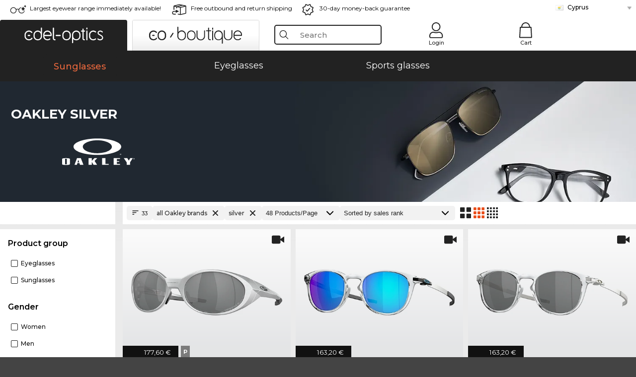

--- FILE ---
content_type: text/html; charset=utf-8
request_url: https://www.edel-optics.com.cy/Oakley-silver.html
body_size: 43761
content:
<!DOCTYPE html><html lang="EL"><head>
    <script  type="text/javascript" nonce="nonce-3Emj1nPU81nwJLcbzLFgaIVUuMB2jta0">
        // create dataLayer
        window.dataLayer = window.dataLayer || [];
        function gtag() {
            dataLayer.push(arguments);
        }

        // set 'denied' as default for both ad and analytics storage, as well as ad_user_data and ad_personalization,
        gtag('consent', 'default', {
            ad_user_data: 'denied',
            ad_personalization: 'denied',
            ad_storage: 'denied',
            analytics_storage: 'denied',
            wait_for_update: 4000 // milliseconds to wait for update
        });

    </script>
<!-- Google Tag Manager -->
<script   nonce="nonce-AK0aIOdQGAZF2TNNTMupdPdiiRIS0gux">(function(w,d,s,l,i){w[l]=w[l]||[];w[l].push({'gtm.start':
new Date().getTime(),event:'gtm.js'});var f=d.getElementsByTagName(s)[0],
j=d.createElement(s),dl=l!='dataLayer'?'&l='+l:'';j.async=true;j.src=
'https://www.googletagmanager.com/gtm.js?id='+i+dl;f.parentNode.insertBefore(j,f);
})(window,document,'script','dataLayer','GTM-MQ7F453');</script>
<!-- End Google Tag Manager -->
<title>Buy Oakley online at low prices</title>
<link rel="shortcut icon" href="/edel-optics/favicon.ico" />
<link rel="manifest" href="/edel-optics/site.webmanifest" crossorigin="use-credentials" />
<base href="/" />
<meta name="google-site-verification" content="jaS0AkJmqN_q_2vVd1q1HeOhwOeMihGPPh2DARahuWc" />

<meta http-equiv="Content-Type" content="text/html; charset=utf-8"/>
<meta http-equiv="language" content="el" />
<meta name="msvalidate.01" content="BC5A2C528FFB6EB9F453FCA2545C5E03" />
<meta http-equiv="imagetoolbar" content="no" />
<meta name="google" content="notranslate"/>
<meta name="language" content="el" />
<meta name="content-language" content="el" />
<meta name="mobile-web-app-capable" content="yes" />
<meta name="apple-mobile-web-app-status-bar-style" content="black-translucent" />
<meta name="viewport" content="width=device-width" />
<meta name="mobile-web-app-capable" content="yes" />
<meta name="apple-mobile-web-app-status-bar-style" content="black" />
<meta name="format-detection" content="telephone=no" />
<meta name="p:domain_verify" content="9d4cc17bdb7e58e38e8df1047c273ea9"/>
<meta name="title" content="Buy Oakley online at low prices" />
<meta name="keywords" content="Oakley silver, 2025, 2026, women, men, online, shop, low prices, buy, order" />
<meta name="description" content="Choose from 33 pairs of Oakley silver to buy or order in our online shop at low prices. Quick, free delivery within Cyprus." />
<meta name="robots" content="all,index,follow" />


<link   href="/edel-shop/css/swiper-bundle.css?r691" rel="stylesheet">

<script src="/edel-shop/js/swiper-bundle.min.js?r691"></script>
<link rel="alternate" hreflang="lv-lv" href="https://www.edel-optics.lv/Oakley-sudraba.html" />
<link rel="alternate" hreflang="fi-fi" href="https://www.edel-optics.fi/Oakley-hopea.html" />
<link rel="alternate" hreflang="et-ee" href="https://www.edel-optics.ee/Oakley-hõbedane.html" />
<link rel="alternate" hreflang="sl-si" href="https://www.edel-optics.si/Oakley-srebrna.html" />
<link rel="alternate" hreflang="lt-lt" href="https://www.edel-optics.lt/Oakley-Sidabriniai.html" />
<link rel="alternate" hreflang="sk-sk" href="https://www.edel-optics.sk/Oakley-strieborná.html" />
<link rel="alternate" hreflang="bg-bg" href="https://www.edel-optics.bg/Oakley-сребристи.html" />
<link rel="alternate" hreflang="hr-hr" href="https://www.edel-optics.hr/Oakley-srebrna.html" />
<link rel="alternate" hreflang="pt-pt" href="https://www.edel-optics.pt/Oakley-prateado.html" />
<link rel="alternate" hreflang="en-gb" href="https://www.edel-optics.co.uk/Oakley-silver.html" />
<link rel="alternate" hreflang="cs-cz" href="https://www.edel-optics.cz/Oakley-stříbrné.html" />
<link rel="alternate" hreflang="el-gr" href="https://www.edel-optics.gr/Oakley-ασημί.html" />
<link rel="alternate" hreflang="it-it" href="https://www.edel-optics.it/Oakley-argentato.html" />
<link rel="alternate" hreflang="hu-hu" href="https://www.edel-optics.hu/Oakley-ezüst.html" />
<link rel="alternate" hreflang="en-ie" href="https://www.edel-optics.ie/Oakley-silver.html" />
<link rel="alternate" hreflang="sv-se" href="https://www.edel-optics.se/Oakley-silver.html" />
<link rel="alternate" hreflang="ro-ro" href="https://www.edel-optics.ro/Oakley-argint.html" />
<link rel="alternate" hreflang="fr-be" href="https://www.edel-optics.be/Oakley-argent.html" />
<link rel="alternate" hreflang="nl-be" href="https://www.edel-optics.be/Oakley-zilver.html" />
<link rel="alternate" hreflang="es-es" href="https://www.edel-optics.es/Oakley-plateado.html" />
<link rel="alternate" hreflang="fr-fr" href="https://www.edel-optics.fr/Oakley-argent.html" />
<link rel="alternate" hreflang="de-at" href="https://www.edel-optics.at/Oakley-silber.html" />
<link rel="alternate" hreflang="pl-pl" href="https://www.edel-optics.pl/Oakley-srebrne.html" />
<link rel="alternate" hreflang="da-dk" href="https://www.edel-optics.dk/Oakley-sølv.html" />
<link rel="alternate" hreflang="it-ch" href="https://www.edel-optics.ch/Oakley-argentato.html" />
<link rel="alternate" hreflang="fr-ch" href="https://www.edel-optics.ch/Oakley-argent.html" />
<link rel="alternate" hreflang="de-ch" href="https://www.edel-optics.ch/Oakley-silber.html" />
<link rel="alternate" hreflang="nl-nl" href="https://www.edel-optics.nl/Oakley-zilver.html" />
<link rel="alternate" hreflang="de-de" href="https://www.edel-optics.de/Oakley-silber.html" />

<link rel="stylesheet"  type="text/css" href="/edel-optics/css/min_all_.com.cy.css?r691"  />
<link rel="stylesheet" type="text/css" href="https://www.edel-optics.com.cy/edel-shop/css/base64_images_desktop.css?r691" />
                <script type="text/javascript" data-cmp-ab="1" src="https://cdn.consentmanager.net/delivery/autoblocking/bb1b7de872774.js" data-cmp-host="c.delivery.consentmanager.net" data-cmp-cdn="cdn.consentmanager.net" data-cmp-codesrc="0"></script>
                <script src="https://www.edel-optics.com.cy/edel-shop/js/mini_all.js?r6919999"  type="text/javascript"></script>

<script src="/edel-shop/js/image-zoom-min-click.js?r691"></script>
<script type="text/javascript">var eoBaseSelection = {"sProductType":"eoProductsGlassesKeywordTreesOakley","pco_aFrameColor-silver":"silver","sPageDesignType":"","sGoogleShoppingPageDesignType":""};
                    var eoStatic = {
                        APIUrl:"/",
                        sPromotion:"",
                        sSourceChannel:"google",
                        sCountry:"CY",
                        sGeo:"US",
                        sSelectedPageId:"page-list",
                        sRequestUri:"www.edel-optics.com.cy/Oakley-silver.html"    ,
                        sLenssystem:"/Lenssystem.html"    ,
                        referer: window.eoReferrer,
                        iLineItems:4,
                        bBoutique:false,
                        sType: "eoProductsGlassesKeywordTreesOakley",
                        bCartAjax: true,
                        sLiveEnvironment: ""
                    };
                    var eoSearchUrl = "Search.html";
                    var eoDebugData = {"gip":"US","lid":"el_CY","Page":1,"type":"eoProductsGlassesSunglasses","backoffice":false};
                    var eoNotFound = "";
             </script><script type="text/javascript">  var bLux = false; </script>

<style type="text/css">
                      @font-face{font-family:Montserrat;font-style:normal;font-weight:300;src:local('Montserrat Light'),local('Montserrat-Light'),url(https://fonts.gstatic.com/s/montserrat/v12/IVeH6A3MiFyaSEiudUMXExNcqx07xvyppV96iFRdwiM.woff2) format('woff2');unicode-range:U+0460-052F,U+1C80-1C88,U+20B4,U+2DE0-2DFF,U+A640-A69F,U+FE2E-FE2F}@font-face{font-family:Montserrat;font-style:normal;font-weight:300;src:local('Montserrat Light'),local('Montserrat-Light'),url(https://fonts.gstatic.com/s/montserrat/v12/IVeH6A3MiFyaSEiudUMXE-fhZE2STYI3KzBGzrJG_ik.woff2) format('woff2');unicode-range:U+0400-045F,U+0490-0491,U+04B0-04B1,U+2116}@font-face{font-family:Montserrat;font-style:normal;font-weight:300;src:local('Montserrat Light'),local('Montserrat-Light'),url(https://fonts.gstatic.com/s/montserrat/v12/IVeH6A3MiFyaSEiudUMXE_oTkEokFSrSpvYSpZOeZRs.woff2) format('woff2');unicode-range:U+0102-0103,U+0110-0111,U+1EA0-1EF9,U+20AB}@font-face{font-family:Montserrat;font-style:normal;font-weight:300;src:local('Montserrat Light'),local('Montserrat-Light'),url(https://fonts.gstatic.com/s/montserrat/v12/IVeH6A3MiFyaSEiudUMXE0_0lycXMw8PhobHtu2Qgco.woff2) format('woff2');unicode-range:U+0100-024F,U+0259,U+1E00-1EFF,U+20A0-20AB,U+20AD-20CF,U+2C60-2C7F,U+A720-A7FF}@font-face{font-family:Montserrat;font-style:normal;font-weight:300;src:local('Montserrat Light'),local('Montserrat-Light'),url(https://fonts.gstatic.com/s/montserrat/v12/IVeH6A3MiFyaSEiudUMXE8u2Q0OS-KeTAWjgkS85mDg.woff2) format('woff2');unicode-range:U+0000-00FF,U+0131,U+0152-0153,U+02BB-02BC,U+02C6,U+02DA,U+02DC,U+2000-206F,U+2074,U+20AC,U+2122,U+2212,U+2215}@font-face{font-family:Montserrat;font-style:normal;font-weight:400;src:local('Montserrat Regular'),local('Montserrat-Regular'),url(https://fonts.gstatic.com/s/montserrat/v12/rBHvpRWBkgyW99dXT88n7yEAvth_LlrfE80CYdSH47w.woff2) format('woff2');unicode-range:U+0460-052F,U+1C80-1C88,U+20B4,U+2DE0-2DFF,U+A640-A69F,U+FE2E-FE2F}@font-face{font-family:Montserrat;font-style:normal;font-weight:400;src:local('Montserrat Regular'),local('Montserrat-Regular'),url(https://fonts.gstatic.com/s/montserrat/v12/NX1NravqaXESu9fFv7KuqiEAvth_LlrfE80CYdSH47w.woff2) format('woff2');unicode-range:U+0400-045F,U+0490-0491,U+04B0-04B1,U+2116}@font-face{font-family:Montserrat;font-style:normal;font-weight:400;src:local('Montserrat Regular'),local('Montserrat-Regular'),url(https://fonts.gstatic.com/s/montserrat/v12/SKK6Nusyv8QPNMtI4j9J2yEAvth_LlrfE80CYdSH47w.woff2) format('woff2');unicode-range:U+0102-0103,U+0110-0111,U+1EA0-1EF9,U+20AB}@font-face{font-family:Montserrat;font-style:normal;font-weight:400;src:local('Montserrat Regular'),local('Montserrat-Regular'),url(https://fonts.gstatic.com/s/montserrat/v12/gFXtEMCp1m_YzxsBpKl68iEAvth_LlrfE80CYdSH47w.woff2) format('woff2');unicode-range:U+0100-024F,U+0259,U+1E00-1EFF,U+20A0-20AB,U+20AD-20CF,U+2C60-2C7F,U+A720-A7FF}@font-face{font-family:Montserrat;font-style:normal;font-weight:400;src:local('Montserrat Regular'),local('Montserrat-Regular'),url(https://fonts.gstatic.com/s/montserrat/v12/zhcz-_WihjSQC0oHJ9TCYPk_vArhqVIZ0nv9q090hN8.woff2) format('woff2');unicode-range:U+0000-00FF,U+0131,U+0152-0153,U+02BB-02BC,U+02C6,U+02DA,U+02DC,U+2000-206F,U+2074,U+20AC,U+2122,U+2212,U+2215}@font-face{font-family:Montserrat;font-style:normal;font-weight:500;src:local('Montserrat Medium'),local('Montserrat-Medium'),url(https://fonts.gstatic.com/s/montserrat/v12/BYPM-GE291ZjIXBWrtCwegfbXzrQSAAEBIYSBdOJ6AI.woff2) format('woff2');unicode-range:U+0460-052F,U+1C80-1C88,U+20B4,U+2DE0-2DFF,U+A640-A69F,U+FE2E-FE2F}@font-face{font-family:Montserrat;font-style:normal;font-weight:500;src:local('Montserrat Medium'),local('Montserrat-Medium'),url(https://fonts.gstatic.com/s/montserrat/v12/BYPM-GE291ZjIXBWrtCweihRd9EcKnxd5WrMWY0Fr3U.woff2) format('woff2');unicode-range:U+0400-045F,U+0490-0491,U+04B0-04B1,U+2116}@font-face{font-family:Montserrat;font-style:normal;font-weight:500;src:local('Montserrat Medium'),local('Montserrat-Medium'),url(https://fonts.gstatic.com/s/montserrat/v12/BYPM-GE291ZjIXBWrtCwegoO3BxTt7eneo3rZcXyZuQ.woff2) format('woff2');unicode-range:U+0102-0103,U+0110-0111,U+1EA0-1EF9,U+20AB}@font-face{font-family:Montserrat;font-style:normal;font-weight:500;src:local('Montserrat Medium'),local('Montserrat-Medium'),url(https://fonts.gstatic.com/s/montserrat/v12/BYPM-GE291ZjIXBWrtCwemPHx8QIAbG0MeMM9fVyzAY.woff2) format('woff2');unicode-range:U+0100-024F,U+0259,U+1E00-1EFF,U+20A0-20AB,U+20AD-20CF,U+2C60-2C7F,U+A720-A7FF}@font-face{font-family:Montserrat;font-style:normal;font-weight:500;src:local('Montserrat Medium'),local('Montserrat-Medium'),url(https://fonts.gstatic.com/s/montserrat/v12/BYPM-GE291ZjIXBWrtCwejOo-lJoxoMO4vrg2XwIHQk.woff2) format('woff2');unicode-range:U+0000-00FF,U+0131,U+0152-0153,U+02BB-02BC,U+02C6,U+02DA,U+02DC,U+2000-206F,U+2074,U+20AC,U+2122,U+2212,U+2215}@font-face{font-family:Montserrat;font-style:normal;font-weight:700;src:local('Montserrat Bold'),local('Montserrat-Bold'),url(https://fonts.gstatic.com/s/montserrat/v12/IQHow_FEYlDC4Gzy_m8fcude9INZm0R8ZMJUtfOsxrw.woff2) format('woff2');unicode-range:U+0460-052F,U+1C80-1C88,U+20B4,U+2DE0-2DFF,U+A640-A69F,U+FE2E-FE2F}@font-face{font-family:Montserrat;font-style:normal;font-weight:700;src:local('Montserrat Bold'),local('Montserrat-Bold'),url(https://fonts.gstatic.com/s/montserrat/v12/IQHow_FEYlDC4Gzy_m8fcrpHcMS0zZe4mIYvDKG2oeM.woff2) format('woff2');unicode-range:U+0400-045F,U+0490-0491,U+04B0-04B1,U+2116}@font-face{font-family:Montserrat;font-style:normal;font-weight:700;src:local('Montserrat Bold'),local('Montserrat-Bold'),url(https://fonts.gstatic.com/s/montserrat/v12/IQHow_FEYlDC4Gzy_m8fcjh33M2A-6X0bdu871ruAGs.woff2) format('woff2');unicode-range:U+0102-0103,U+0110-0111,U+1EA0-1EF9,U+20AB}@font-face{font-family:Montserrat;font-style:normal;font-weight:700;src:local('Montserrat Bold'),local('Montserrat-Bold'),url(https://fonts.gstatic.com/s/montserrat/v12/IQHow_FEYlDC4Gzy_m8fchHJTnCUrjaAm2S9z52xC3Y.woff2) format('woff2');unicode-range:U+0100-024F,U+0259,U+1E00-1EFF,U+20A0-20AB,U+20AD-20CF,U+2C60-2C7F,U+A720-A7FF}@font-face{font-family:Montserrat;font-style:normal;font-weight:700;src:local('Montserrat Bold'),local('Montserrat-Bold'),url(https://fonts.gstatic.com/s/montserrat/v12/IQHow_FEYlDC4Gzy_m8fcoWiMMZ7xLd792ULpGE4W_Y.woff2) format('woff2');unicode-range:U+0000-00FF,U+0131,U+0152-0153,U+02BB-02BC,U+02C6,U+02DA,U+02DC,U+2000-206F,U+2074,U+20AC,U+2122,U+2212,U+2215}@font-face{font-family:Montserrat;font-style:normal;font-weight:900;src:local('Montserrat Black'),local('Montserrat-Black'),url(https://fonts.gstatic.com/s/montserrat/v12/aEu-9ATAroJ1iN4zmQ55BqvmtpDkVk8Ra82A8AL7V0Q.woff2) format('woff2');unicode-range:U+0460-052F,U+1C80-1C88,U+20B4,U+2DE0-2DFF,U+A640-A69F,U+FE2E-FE2F}@font-face{font-family:Montserrat;font-style:normal;font-weight:900;src:local('Montserrat Black'),local('Montserrat-Black'),url(https://fonts.gstatic.com/s/montserrat/v12/aEu-9ATAroJ1iN4zmQ55BhM_lnCtUATOqR8j0WRFbzk.woff2) format('woff2');unicode-range:U+0400-045F,U+0490-0491,U+04B0-04B1,U+2116}@font-face{font-family:Montserrat;font-style:normal;font-weight:900;src:local('Montserrat Black'),local('Montserrat-Black'),url(https://fonts.gstatic.com/s/montserrat/v12/aEu-9ATAroJ1iN4zmQ55Bu4NfmXkMoD31PGgz7X31CU.woff2) format('woff2');unicode-range:U+0102-0103,U+0110-0111,U+1EA0-1EF9,U+20AB}@font-face{font-family:Montserrat;font-style:normal;font-weight:900;src:local('Montserrat Black'),local('Montserrat-Black'),url(https://fonts.gstatic.com/s/montserrat/v12/aEu-9ATAroJ1iN4zmQ55BsvbOpOevl3wWYjwFvepnDU.woff2) format('woff2');unicode-range:U+0100-024F,U+0259,U+1E00-1EFF,U+20A0-20AB,U+20AD-20CF,U+2C60-2C7F,U+A720-A7FF}@font-face{font-family:Montserrat;font-style:normal;font-weight:900;src:local('Montserrat Black'),local('Montserrat-Black'),url(https://fonts.gstatic.com/s/montserrat/v12/aEu-9ATAroJ1iN4zmQ55Bsjsb7Oq0o-uqUFW7Ygu5rM.woff2) format('woff2');unicode-range:U+0000-00FF,U+0131,U+0152-0153,U+02BB-02BC,U+02C6,U+02DA,U+02DC,U+2000-206F,U+2074,U+20AC,U+2122,U+2212,U+2215}
                    </style>
        </head><body class="eoCountry_US eoLanguage_el" ><!-- Google Tag Manager (noscript) -->
                <noscript><iframe src="https://www.googletagmanager.com/ns.html?id=GTM-MQ7F453"
                height="0" width="0" style="display:none;visibility:hidden"></iframe></noscript>
                <!-- End Google Tag Manager (noscript) --><div class="eoStickyInfoboxContainer"></div><div id="page-list" class="eoViews eoViewsPage eoViewsPageList"  ><div id="claim-bar" class="eoViews eoViewsClaimBar2025" itemscope itemtype="http://schema.org/Organization" ><meta itemprop="logo" content="https://img.edel-optics.com/frontend/classic_logo.png" /><meta itemprop="name" content="Edel-Optics GmbH" /><meta itemprop="url" content="https://www.edel-optics.com.cy" /><div class="eoViewsClaimBarItem2025 eoClaimGlasses" tabindex="-1" onclick="$('#intern-menu').show();">Largest eyewear range immediately available!</div><div class="eoViewsClaimBarItem2025 eoBackshipping">Free outbound and return shipping</div><div class="eoViewsClaimBarItem2025 eoReturn30Days">30-day money-back guarantee</div><div class="eoViewsClaimBarItem2025 eoLanguageSelect"><nav class="eoCountryBox2025" aria-label="Country Select"><a class="eoCountryItem2025 eoFirst eoFlag_CY" href="https://www.edel-optics.com.cy/Oakley-silver.html" title="Oakley silver">Cyprus</a><a class="eoCountryItem2025 eoFlag_AT" href="https://www.edel-optics.at/Oakley-silber.html" title="Oakley silber">Austria</a><a class="eoCountryItem2025 eoFlag_BE" href="https://www.edel-optics.be/Oakley-zilver.html?sLanguage=nl" title="Oakley zilver">Belgium (Nl)</a><a class="eoCountryItem2025 eoFlag_BE" href="https://www.edel-optics.be/Oakley-argent.html?sLanguage=fr" title="Oakley argent">Belgium (Fr)</a><a class="eoCountryItem2025 eoFlag_BR" href="https://www.edel-optics.com.br/Oakley-prateado.html" title="Oakley prateado">Brazil</a><a class="eoCountryItem2025 eoFlag_BG" href="https://www.edel-optics.bg/Oakley-сребристи.html" title="Oakley сребристи">Bulgaria</a><a class="eoCountryItem2025 eoFlag_CA" href="https://www.edel-optics.ca/Oakley-silver.html?sLanguage=en" title="Oakley silver">Canada (En)</a><a class="eoCountryItem2025 eoFlag_CA" href="https://www.edel-optics.ca/Oakley-argent.html?sLanguage=fr" title="Oakley argent">Canada (Fr)</a><a class="eoCountryItem2025 eoFlag_CL" href="https://www.edel-optics.cl/Oakley-plateado.html" title="Oakley plateado">Chile</a><a class="eoCountryItem2025 eoFlag_HR" href="https://www.edel-optics.hr/Oakley-srebrna.html" title="Oakley srebrna">Croatia</a><a class="eoCountryItem2025 eoFlag_CZ" href="https://www.edel-optics.cz/Oakley-stříbrné.html" title="Oakley stříbrné">Czech Republic</a><a class="eoCountryItem2025 eoFlag_DK" href="https://www.edel-optics.dk/Oakley-sølv.html" title="Oakley sølv">Denmark</a><a class="eoCountryItem2025 eoFlag_EE" href="https://www.edel-optics.ee/Oakley-hõbedane.html" title="Oakley hõbedane">Estonia</a><a class="eoCountryItem2025 eoFlag_FI" href="https://www.edel-optics.fi/Oakley-hopea.html" title="Oakley hopea">Finland</a><a class="eoCountryItem2025 eoFlag_FR" href="https://www.edel-optics.fr/Oakley-argent.html" title="Oakley argent">France</a><a class="eoCountryItem2025 eoFlag_DE" href="https://www.edel-optics.de/Oakley-silber.html" title="Oakley silber">Germany</a><a class="eoCountryItem2025 eoFlag_GR" href="https://www.edel-optics.gr/Oakley-ασημί.html" title="Oakley ασημί">Greece</a><a class="eoCountryItem2025 eoFlag_HU" href="https://www.edel-optics.hu/Oakley-ezüst.html" title="Oakley ezüst">Hungary</a><a class="eoCountryItem2025 eoFlag_IE" href="https://www.edel-optics.ie/Oakley-silver.html" title="Oakley silver">Ireland</a><a class="eoCountryItem2025 eoFlag_IL" href="https://www.edel-optics.co.il/Oakley-כסוף.html" title="Oakley כסוף">Israel</a><a class="eoCountryItem2025 eoFlag_IT" href="https://www.edel-optics.it/Oakley-argentato.html" title="Oakley argentato">Italy</a><a class="eoCountryItem2025 eoFlag_LV" href="https://www.edel-optics.lv/Oakley-sudraba.html" title="Oakley sudraba">Latvia</a><a class="eoCountryItem2025 eoFlag_LT" href="https://www.edel-optics.lt/Oakley-Sidabriniai.html" title="Oakley Sidabriniai">Lithuania</a><a class="eoCountryItem2025 eoFlag_MT" href="https://www.edel-optics.com.mt/Oakley-silver.html?sLanguage=en" title="Oakley silver">Malta (En)</a><a class="eoCountryItem2025 eoFlag_MT" href="https://www.edel-optics.com.mt/Oakley-il-fidda.html?sLanguage=mt" title="Oakley il-fidda">Malta (Mt)</a><a class="eoCountryItem2025 eoFlag_MX" href="https://www.edel-optics.mx/Oakley-plateado.html" title="Oakley plateado">Mexico</a><a class="eoCountryItem2025 eoFlag_NL" href="https://www.edel-optics.nl/Oakley-zilver.html" title="Oakley zilver">Netherlands</a><a class="eoCountryItem2025 eoFlag_NO" href="https://www.edel-optics.no/Oakley-sølv.html" title="Oakley sølv">Norway</a><a class="eoCountryItem2025 eoFlag_PL" href="https://www.edel-optics.pl/Oakley-srebrne.html" title="Oakley srebrne">Poland</a><a class="eoCountryItem2025 eoFlag_PT" href="https://www.edel-optics.pt/Oakley-prateado.html" title="Oakley prateado">Portugal</a><a class="eoCountryItem2025 eoFlag_RO" href="https://www.edel-optics.ro/Oakley-argint.html" title="Oakley argint">Romania</a><a class="eoCountryItem2025 eoFlag_SK" href="https://www.edel-optics.sk/Oakley-strieborná.html" title="Oakley strieborná">Slovakia</a><a class="eoCountryItem2025 eoFlag_SI" href="https://www.edel-optics.si/Oakley-srebrna.html" title="Oakley srebrna">Slovenia</a><a class="eoCountryItem2025 eoFlag_ES" href="https://www.edel-optics.es/Oakley-plateado.html" title="Oakley plateado">Spain</a><a class="eoCountryItem2025 eoFlag_SE" href="https://www.edel-optics.se/Oakley-silver.html" title="Oakley silver">Sweden</a><a class="eoCountryItem2025 eoFlag_CH" href="https://www.edel-optics.ch/Oakley-silber.html?sLanguage=de" title="Oakley silber">Switzerland (De)</a><a class="eoCountryItem2025 eoFlag_CH" href="https://www.edel-optics.ch/Oakley-argent.html?sLanguage=fr" title="Oakley argent">Switzerland (Fr)</a><a class="eoCountryItem2025 eoFlag_CH" href="https://www.edel-optics.ch/Oakley-argentato.html?sLanguage=it" title="Oakley argentato">Switzerland (It)</a><a class="eoCountryItem2025 eoFlag_TR" href="https://www.edel-optics.com.tr/Oakley-Gümüş.html" title="Oakley Gümüş">Turkey</a><a class="eoCountryItem2025 eoFlag_GB" href="https://www.edel-optics.co.uk/Oakley-silver.html" title="Oakley silver">United Kingdom</a></nav></div></div><nav id="header-menu" class="eoViews eoViewsHeaderMenu"  ><div class="eoNewHeader on_page_edeloptics">
                        <div class="eoNewHeaderItem eoNewHeaderSelect">            <script>
            function gotoBoutique(url){
                location.href = ""+url;
            }
            function gotoEdeloptics(url){
                location.href = ""+url;
            }
            </script>
                <div class="eoNewHeaderSelectItem eoNewHeaderSelectActive on_page_edeloptics" role="button" onclick="gotoEdeloptics('')" style="cursor:pointer;" tabindex="0">
                    <img class="logo_desktop" src="//img.edel-optics.com/frontend/EO_Logo_Desktop_Dark_1.svg" alt="Edel-Optics Logo">
                     <img class="logo_mobile" src="//img.edel-optics.com/frontend/EO_Logo_Mobile_Dark_1.svg" alt="Edel-Optics Logo">
                </div>
                <div class="eoNewHeaderSelectItem  eoNewHeaderSelectDeActive on_page_edeloptics" role="button" onclick="gotoBoutique('/Boutique-Oakley.html')" style="cursor:pointer;" tabindex="0">
                    <div class="gradienTabColor on_page_edeloptics">
                       <img class="logo_desktop" src="//img.edel-optics.com/frontend/EOB_Logo_Desktop_Light_1.svg"  alt="Edel-Optics Boutique Logo">
                       <img class="logo_mobile" src="//img.edel-optics.com/frontend/EOB_Logo_Mobile_Light_1.svg"  alt="Edel-Optics Boutique Logo">
                    </div>
                </div>
        </div>
                        <div class="eoNewHeaderItem eoNewHeaderSearchBox"><div class="eoViews eoViewsHeaderMenuSearchBox typ_"  ><div class="eoViewsButtonLabel">
                                            <div class="eoSearchContainer">
                <div class="eoSearchBoxInputWrapper">
                    <input
                      class="eoSearchBox"
                      name="search"
                      placeholder="Search"
                      value=""
                      autocomplete="off"
                      type="text" />
                    <div role="button" aria-label="Clear" class="eoSearchBoxClearButton" onclick="clearSearchBox();"></div>
                </div>
                <div class="eoSuggestions">
                    <div role="button" tabindex="-1" class="eoShowAllSearchResults" onclick="searchProducts(currentInput);">
                        
                    </div>
                </div>
                <div id="eoSearchBoxOverlay" onclick="closeSearchBoxOverlay()"></div>
           </div>
                          </div></div></div>
                        <div class="eoNewHeaderItem eoNewHeaderIcons">    <div onclick="openSearchBoxMobile();" class="eoNewHeaderIconsItems searchboxHeaderItem">
        <div class="searchIcons edeloptics_icon "></div>
        <span class="nav_icon_text">
            <a>
                Search
            </a>
        </span>
    </div>
    <div class="eoNewHeaderIconsItems">
        <div onclick="location.href='/Customer-area-login.html';" class="loginIcons edeloptics_icon "></div>
        <span class="nav_icon_text">
            <a href="/Customer-area-login.html">
                Login
            </a>
        </span>
    </div>
    <div class="eoNewHeaderIconsItems" style="  display:none;  ">
        <div onclick="location.href='/bookmarks.html'" class="wishIcons edeloptics_icon ">
            <div class="BOOKMARKS_INFO_COUNT">0</div>
        </div>
        <span class="nav_icon_text">
            <a href ="/bookmarks.html">
                Favorites
            </a>
        </span>
    </div>
    <div class="eoNewHeaderIconsItems">
        <div class="cartIcons edeloptics_icon" onclick="window.location='/Cart.html'">
            <div class="CART_INFO_COUNT">0</div>
        </div>
        <span class="nav_icon_text cartIconsText">
            <a href="/Cart.html">
                Cart
            </a>
        </span>
        <div class="CART_INFO_CONTAINER"></div>
    </div><div class="eoNewHeaderIconsItems" >&nbsp;</div></div>
                </div>

                <div class="desktop_info_cart_empty">Your basket is empty.</div>

                <div class="eoNewHeaderMobile">
                            <div class="mobileHeaderIcons">
        
        <a class="eoNewHeaderIconsItems" href="javascript: openSearchBoxMobile(); void(0);" aria-label="Search">
            <div class="mobile_search_icon mobile_icon " aria-label="Search Icon"></div>
        </a>
        <a class="eoNewHeaderIconsItems" href="/Customer-area-login.html" aria-label="Login">
            <div class="mobile_people_icon mobile_icon " aria-label="Login Icon"></div>
        </a>
        <a class="eoNewHeaderIconsItems" href="/bookmarks.html" aria-label="Bookmarks"  style="display:none;" >
            <div class="mobile_wish_icon mobile_icon " aria-label="Bookmark Icon">
                <div class="BOOKMARKS_INFO_COUNT">0</div>
            </div>
        </a>
        <a class="eoNewHeaderIconsItems" href="javascript: gotoMobileCart('Cart.html','Your basket is empty.'); void(0);" aria-label="Cart">
            <div class="mobile_cart_icon  mobile_icon  cartclickpoint" aria-label="Cart Icon">
                <div class="CART_INFO_COUNT">0</div>
            </div>
            <div class="CART_INFO_CONTAINER"></div>
        </a>
    </div>    <script>
        let gotoMobileCart = function(url, labelText){
            const count = $(".CART_INFO_COUNT").html();
            if(count > 0){
                 location.href = '/' + url;
            }else{
                $(".eoNewHeaderNavMobile").after('<div class="info_cart_empty" onclick="$(this).remove();">' + labelText + '</div>');
                setTimeout(() => $('.info_cart_empty').remove(), 2200);
            }
        }
    </script>
                </div>
                <div class="eoNewHeaderNavMobile">
                                <script>
            function onFilter() { eoListView.faceteCloseOpen(); }
            </script>


             

            <a class="eoNewHeaderNavMobileItem  " href="/Sunglasses.html">
                Sunglasses
            </a>
            <a class="eoNewHeaderNavMobileItem " href="/Eyeglasses.html">
                Eyeglasses
            </a>
        
            <a class="eoNewHeaderNavMobileItem " href="/Sports-glasses.html">
                Sports glasses
            </a>
            
                </div>
        </nav><div id="mega-menu" class="eoViews eoViewsMegaMenu"  ><ul class="eoViewsMegaMenuItem eoNoSelect "><li id="dropdown-sunglasses" class="eoViews eoViewsDropDownMenu eoViewsMegaMenuSunglasses right eoSelected"  ><table style=" border-collapse: collapse;"><tr><td style="padding:0; margin:0;width:45%;
                    background-repeat: repeat-x;
                    background-position:left center;
            ;">&nbsp;</td><td class="eotdBorderMenu" style="padding:0; margin:0;width:145px"><div style="border:0px solid #111;margin-top:10px;"><a style="font-size: 14px;display: block; width:145px" class="eoMegaMenuTitleTxteoProductsGlassesSunglasses MainMenuItemHref SelectedMenuItem" href="/Sunglasses.html" title="Sunglasses"><span class="eoMeganuInnerSpan selectedMeganuInnerSpan">Sunglasses</span><div class="eoViewsMenuBridge"></div></a></div></td><td style="padding:0; margin:0;width:45%;
                    background-repeat: repeat-x;
                    background-position:left center;
            ;"></td></tr></table><div class="eoViewsDropDownMenuContent  eoViewsWideMenu" onmouseover="(event || window.event).cancelBubble=true;return false"><div class="eoViewsDropDownMenuInnerContent"><div class="eoViewsDropDownMenuScreenColumn eoViewsDropDownMenuScreenColumnNoBrand"><div class="eoViewsDropDownMenuBlock"><h3>Gender</h3><div class="eoViewsDropDownMenuItem"><a href="/Male-Sunglasses.html" title="Male Sunglasses">Men</a></div><div class="eoViewsDropDownMenuItem"><a href="/Female-Sunglasses.html" title="Female Sunglasses">Women</a></div><div class="eoViewsDropDownMenuItem"><a href="/Junior-Sunglasses.html" title="Junior Sunglasses">children's</a></div></div><div class="eoViewsDropDownMenuBlock"><h3>Features</h3><div class="eoViewsDropDownMenuItem"><a href="/Sunglasses-New-Releases.html" title="Sunglasses New Releases">New Releases</a></div><div class="eoViewsDropDownMenuItem"><a href="/Sunglasses-Sale.html" title="Sunglasses Sale">Sale</a></div><div class="eoViewsDropDownMenuItem"><a href="/Sunglasses-In-Stock.html" title="Sunglasses In Stock">In Stock</a></div></div><div class="eoViewsDropDownMenuBlock"><div class="eoViewsDropDownMenuItem"><a href="/StyleDEAL-Sunglasses.html"  title="StyleDEAL">StyleDEAL</a></div><div class="eoViewsDropDownMenuItem"><a href="/EYO.html"  title="EYO.html">EYO</a></div><div class="eoViewsDropDownMenuItem"><a href="/VOOY.html" title="VOOY.html">VOOY</a></div></div><div class="eoViewsDropDownMenuBlock eoViewsDropDownMenuBlockButtonContainer eoAllBrands"><a href="/Sunglasses.html" class="button tag-button-all-3" title="Sunglasses">all&nbsp;sunglasses</a></div></div><div class="eoViewsDropDownMenuScreenColumn eoViewsDropDownMenuScreenColumnNoBrand eoViewsDropDownMenuNoPhoneColumn"><div class="eoViewsDropDownMenuBlock"  id="eoProductsGlassesSunglasses_pgl_aFrameStyle"><h3>frame</h3><div class="eoViewsDropDownMenuItem"><a href="/Ορθογώνιο-Sunglasses.html" title="Sunglasses" class="imageblock tag-button-all-2" data-ref="0">
                        <img src="//img.edel-optics.com/frontend/productproperties/framestyle_rectangle_white.svg" alt="Sunglasses" />
                    <div class="imageblocklabel">Ορθογώνιο</div></a></div><div class="eoViewsDropDownMenuItem"><a href="/Τετράγωνο-Sunglasses.html" title="Ορθογώνιο Sunglasses" class="imageblock tag-button-all-2" data-ref="1">
                        <img src="//img.edel-optics.com/frontend/productproperties/framestyle_square_white.svg" alt="Ορθογώνιο Sunglasses" />
                    <div class="imageblocklabel">Τετράγωνο</div></a></div><div class="eoViewsDropDownMenuItem"><a href="/Cat-Eye-Sunglasses.html" title="Τετράγωνο Sunglasses" class="imageblock tag-button-all-2" data-ref="2">
                        <img src="//img.edel-optics.com/frontend/productproperties/framestyle_cat-eye_white.svg" alt="Τετράγωνο Sunglasses" />
                    <div class="imageblocklabel">Cat-Eye</div></a></div><div class="eoViewsDropDownMenuItem"><a href="/Pilot-Sunglasses.html" title="Cat-Eye Sunglasses" class="imageblock tag-button-all-2" data-ref="3">
                        <img src="//img.edel-optics.com/frontend/productproperties/framestyle_pilot_white.svg" alt="Cat-Eye Sunglasses" />
                    <div class="imageblocklabel">Pilot</div></a></div><div class="eoViewsDropDownMenuItem"><a href="/round-Sunglasses.html" title="Pilot Sunglasses" class="imageblock tag-button-all-2" data-ref="4">
                        <img src="//img.edel-optics.com/frontend/productproperties/framestyle_round_white.svg" alt="Pilot Sunglasses" />
                    <div class="imageblocklabel">round</div></a></div><div class="eoViewsDropDownMenuItem hidden"><a href="/Αντικανονικό-Sunglasses.html" title="round Sunglasses" class="imageblock tag-button-all-2" data-ref="5">
                        <img src="//img.edel-optics.com/frontend/productproperties/framestyle_irregular_white.svg" alt="round Sunglasses" />
                    <div class="imageblocklabel">Αντικανονικό</div></a></div><div class="eoViewsDropDownMenuItem hidden"><a href="/panorama-Sunglasses.html" title="Αντικανονικό Sunglasses" class="imageblock tag-button-all-2" data-ref="6">
                        <img src="//img.edel-optics.com/frontend/productproperties/framestyle_panoramic_white.svg" alt="Αντικανονικό Sunglasses" />
                    <div class="imageblocklabel">panorama</div></a></div><div class="eoViewsDropDownMenuItem hidden"><a href="/Οβάλ-Sunglasses.html" title="panorama Sunglasses" class="imageblock tag-button-all-2" data-ref="7">
                        <img src="//img.edel-optics.com/frontend/productproperties/framestyle_oval_white.svg" alt="panorama Sunglasses" />
                    <div class="imageblocklabel">Οβάλ</div></a></div><div class="eoViewsDropDownMenuItem hidden"><a href="/panto-Sunglasses.html" title="Οβάλ Sunglasses" class="imageblock tag-button-all-2" data-ref="8">
                        <img src="//img.edel-optics.com/frontend/productproperties/framestyle_panto_white.svg" alt="Οβάλ Sunglasses" />
                    <div class="imageblocklabel">panto</div></a></div><div class="eoViewsDropDownMenuItem hidden"><a href="/trapezoid-Sunglasses.html" title="panto Sunglasses" class="imageblock tag-button-all-2" data-ref="9">
                        <img src="//img.edel-optics.com/frontend/productproperties/framestyle_trapeze_white.svg" alt="panto Sunglasses" />
                    <div class="imageblocklabel">trapezoid</div></a></div><div class="eoViewsDropDownMenuItem hidden"><a href="/Browline-Sunglasses.html" title="trapezoid Sunglasses" class="imageblock tag-button-all-2" data-ref="10">
                        <img src="//img.edel-optics.com/frontend/productproperties/framestyle_browline_white.svg" alt="trapezoid Sunglasses" />
                    <div class="imageblocklabel">Browline</div></a></div><div class="eoViewsDropDownMenuItem eoViewsDropDownMenuItemNavigation"><a data-act="minus" data-context="eoProductsGlassesSunglasses_pgl_aFrameStyle"  style="display:none;">    <svg xmlns="http://www.w3.org/2000/svg" viewBox="0 0 640 640"  >
        <title>Caret Up Icon</title>
        <!--!Font Awesome Free v7.0.1 by @fontawesome - https://fontawesome.com License - https://fontawesome.com/license/free Copyright 2025 Fonticons, Inc.--><path fill="#fff" d="M297.4 169.4C309.9 156.9 330.2 156.9 342.7 169.4L534.7 361.4C547.2 373.9 547.2 394.2 534.7 406.7C522.2 419.2 501.9 419.2 489.4 406.7L320 237.3L150.6 406.6C138.1 419.1 117.8 419.1 105.3 406.6C92.8 394.1 92.8 373.8 105.3 361.3L297.3 169.3z"/>
    </svg></a><a data-act="plus" data-context="eoProductsGlassesSunglasses_pgl_aFrameStyle">    <svg xmlns="http://www.w3.org/2000/svg" viewBox="0 0 640 640"  >
        <title>Caret Down Icon</title>
        <!--!Font Awesome Free v7.0.1 by @fontawesome - https://fontawesome.com License - https://fontawesome.com/license/free Copyright 2025 Fonticons, Inc.--><path fill="#fff" d="M297.4 470.6C309.9 483.1 330.2 483.1 342.7 470.6L534.7 278.6C547.2 266.1 547.2 245.8 534.7 233.3C522.2 220.8 501.9 220.8 489.4 233.3L320 402.7L150.6 233.4C138.1 220.9 117.8 220.9 105.3 233.4C92.8 245.9 92.8 266.2 105.3 278.7L297.3 470.7z"/>
    </svg></a></div></div></div><div class="eoViewsDropDownMenuScreenColumn eoViewsDropDownMenuScreenColumnNoBrand eoViewsDropDownMenuNoTabletColumn"><div class="eoViewsDropDownMenuBlock"><h3 class="eoTopsellerTitle"> Top  </h3><div class="eoTopsellerBlock"><div class="eoViewsDropDownMenuItem"><a href="/Ray-Ban-Sunglasses.html"  title="Ray-Ban Sunglasses" class="imageblock brandlogos">
                        <img src="//img.edel-optics.com/brands/svg-white/Ray-Ban.svg" alt="Ray-Ban Sunglasses" class="topsellerlogo"/>
                    </a></div><div class="eoViewsDropDownMenuItem"><a href="/Oakley-Sunglasses.html"  title="Oakley Sunglasses" class="imageblock brandlogos">
                        <img src="//img.edel-optics.com/brands/svg-white/Oakley.svg" alt="Oakley Sunglasses" class="topsellerlogo"/>
                    </a></div><div class="eoViewsDropDownMenuItem"><a href="/Prada-Sunglasses.html"  title="Prada Sunglasses" class="imageblock brandlogos">
                        <img src="//img.edel-optics.com/brands/svg-white/Prada.svg" alt="Prada Sunglasses" class="topsellerlogo"/>
                    </a></div><div class="eoViewsDropDownMenuItem"><a href="/Miu-Miu-Sunglasses.html"  title="Miu Miu Sunglasses" class="imageblock brandlogos">
                        <img src="//img.edel-optics.com/brands/svg-white/Miu-Miu.svg" alt="Miu Miu Sunglasses" class="topsellerlogo"/>
                    </a></div><div class="eoViewsDropDownMenuItem"><a href="/Gucci-Sunglasses.html"  title="Gucci Sunglasses" class="imageblock brandlogos">
                        <img src="//img.edel-optics.com/brands/svg-white/Gucci.svg" alt="Gucci Sunglasses" class="topsellerlogo"/>
                    </a></div><div class="eoViewsDropDownMenuItem"><a href="/Tom-Ford-Sunglasses.html"  title="Tom Ford Sunglasses" class="imageblock brandlogos">
                        <img src="//img.edel-optics.com/brands/svg-white/Tom-Ford.svg" alt="Tom Ford Sunglasses" class="topsellerlogo"/>
                    </a></div></div></div></div><div class="eoViewsDropDownMenuScreenColumn eoViewsDropDownMenuScreenColumnBrand"><div class="eoViewsDropDownMenuBlock"><h3><span class="eoViewsDropDownMenuScreenColumnBrandTop">κορυφή <span class="eoViewsDropDownMenu4Columns">60</span><span class="eoViewsDropDownMenu3Columns">45</span><span class="eoViewsDropDownMenu2Columns">30</span> μάρκες</span><span class="eoViewsDropDownMenuScreenColumnBrandAll all-brand-tag" style="display: none;">all brands</span></h3><div class="eoViewsDropDownMenuBlockScreenColumn eoViewsDropDownMenuBlockScreenColumnTopBrands"><div class="eoViewsDropDownMenuItem eoViewsDropDownMenuItem4Columns eoViewsDropDownMenuItem3Columns"><a href="/Adidas-Sunglasses.html"  title="Adidas Sunglasses">
                        Adidas</a></div><div class="eoViewsDropDownMenuItem eoViewsDropDownMenuItem4Columns eoViewsDropDownMenuItem3Columns"><a href="/Arnette-Sunglasses.html"  title="Arnette Sunglasses">
                        Arnette</a></div><div class="eoViewsDropDownMenuItem eoViewsDropDownMenuItem4Columns"><a href="/Balenciaga-Sunglasses.html"  title="Balenciaga Sunglasses">
                        Balenciaga<img style="border: none; height: 12px;  margin-top: 0; position: relative;top:5px;width:28px;" src="//img.edel-optics.de/frontend//EOB_Icon_white.svg" alt="Boutique Icon"></a></div><div class="eoViewsDropDownMenuItem "><a href="/Boss-Sunglasses.html"  title="Boss Sunglasses">
                        Boss</a></div><div class="eoViewsDropDownMenuItem "><a href="/Bottega-Veneta-Sunglasses.html"  title="Bottega Veneta Sunglasses">
                        Bottega Veneta<img style="border: none; height: 12px;  margin-top: 0; position: relative;top:5px;width:28px;" src="//img.edel-optics.de/frontend//EOB_Icon_white.svg" alt="Boutique Icon"></a></div><div class="eoViewsDropDownMenuItem "><a href="/Burberry-Sunglasses.html"  title="Burberry Sunglasses">
                        Burberry</a></div><div class="eoViewsDropDownMenuItem eoViewsDropDownMenuItem4Columns"><a href="/Calvin-Klein-Sunglasses.html"  title="Calvin Klein Sunglasses">
                        Calvin Klein</a></div><div class="eoViewsDropDownMenuItem eoViewsDropDownMenuItem4Columns eoViewsDropDownMenuItem3Columns"><a href="/Carolina-Herrera-Sunglasses.html"  title="Carolina Herrera Sunglasses">
                        Carolina Herrera</a></div><div class="eoViewsDropDownMenuItem "><a href="/Carrera-Sunglasses.html"  title="Carrera Sunglasses">
                        Carrera</a></div><div class="eoViewsDropDownMenuItem "><a href="/Chloé-Sunglasses.html"  title="Chlo&eacute; Sunglasses">
                        Chloé<img style="border: none; height: 12px;  margin-top: 0; position: relative;top:5px;width:28px;" src="//img.edel-optics.de/frontend//EOB_Icon_white.svg" alt="Boutique Icon"></a></div><div class="eoViewsDropDownMenuItem eoViewsDropDownMenuItem4Columns"><a href="/Coach-Sunglasses.html"  title="Coach Sunglasses">
                        Coach</a></div><div class="eoViewsDropDownMenuItem "><a href="/DITA-Sunglasses.html"  title="DITA Sunglasses">
                        DITA<img style="border: none; height: 12px;  margin-top: 0; position: relative;top:5px;width:28px;" src="//img.edel-optics.de/frontend//EOB_Icon_white.svg" alt="Boutique Icon"></a></div><div class="eoViewsDropDownMenuItem "><a href="/David-Beckham-Sunglasses.html"  title="David Beckham Sunglasses">
                        David Beckham</a></div><div class="eoViewsDropDownMenuItem "><a href="/Dolce-and-Gabbana-Sunglasses.html"  title="Dolce &amp; Gabbana Sunglasses">
                        Dolce & Gabbana<img style="border: none; height: 12px;  margin-top: 0; position: relative;top:5px;width:28px;" src="//img.edel-optics.de/frontend//EOB_Icon_white.svg" alt="Boutique Icon"></a></div><div class="eoViewsDropDownMenuItem eoViewsDropDownMenuItem4Columns"><a href="/Dsquared2-Sunglasses.html"  title="Dsquared2 Sunglasses">
                        Dsquared2</a></div><div class="eoViewsDropDownMenuItem eoViewsDropDownMenuItem3Columns eoViewsDropDownMenuItem2Columns"><a href="/Emporio-Armani-Sunglasses.html"  title="Emporio Armani Sunglasses">
                        Emporio Armani</a></div><div class="eoViewsDropDownMenuItem eoViewsDropDownMenuItem3Columns"><a href="/Giorgio-Armani-Sunglasses.html"  title="Giorgio Armani Sunglasses">
                        Giorgio Armani</a></div><div class="eoViewsDropDownMenuItem eoViewsDropDownMenuItem3Columns eoViewsDropDownMenuItem2Columns"><a href="/Gucci-Sunglasses.html"  title="Gucci Sunglasses">
                        Gucci<img style="border: none; height: 12px;  margin-top: 0; position: relative;top:5px;width:28px;" src="//img.edel-optics.de/frontend//EOB_Icon_white.svg" alt="Boutique Icon"></a></div><div class="eoViewsDropDownMenuItem eoViewsDropDownMenuItem3Columns eoViewsDropDownMenuItem2Columns"><a href="/Guess-Sunglasses.html"  title="Guess Sunglasses">
                        Guess</a></div><div class="eoViewsDropDownMenuItem eoViewsDropDownMenuItem2Columns"><a href="/Marc-Jacobs-Sunglasses.html"  title="Marc Jacobs Sunglasses">
                        Marc Jacobs<img style="border: none; height: 12px;  margin-top: 0; position: relative;top:5px;width:28px;" src="//img.edel-optics.de/frontend//EOB_Icon_white.svg" alt="Boutique Icon"></a></div><div class="eoViewsDropDownMenuItem eoViewsDropDownMenuItem2Columns"><a href="/Maui-Jim-Sunglasses.html"  title="Maui Jim Sunglasses">
                        Maui Jim<img style="border: none; height: 12px;  margin-top: 0; position: relative;top:5px;width:28px;" src="//img.edel-optics.de/frontend//EOB_Icon_white.svg" alt="Boutique Icon"></a></div><div class="eoViewsDropDownMenuItem eoViewsDropDownMenuItem2Columns"><a href="/Michael-Kors-Sunglasses.html"  title="Michael Kors Sunglasses">
                        Michael Kors</a></div><div class="eoViewsDropDownMenuItem eoViewsDropDownMenuItem2Columns"><a href="/Miu-Miu-Sunglasses.html"  title="Miu Miu Sunglasses">
                        Miu Miu<img style="border: none; height: 12px;  margin-top: 0; position: relative;top:5px;width:28px;" src="//img.edel-optics.de/frontend//EOB_Icon_white.svg" alt="Boutique Icon"></a></div></div><div class="eoViewsDropDownMenuBlockScreenColumn eoViewsDropDownMenuBlockScreenColumnTopBrands"><div class="eoViewsDropDownMenuItem eoViewsDropDownMenuItem4Columns"><a href="/Emporio-Armani-Sunglasses.html"  title="Emporio Armani Sunglasses">
                        Emporio Armani</a></div><div class="eoViewsDropDownMenuItem eoViewsDropDownMenuItem4Columns"><a href="/Esprit-Sunglasses.html"  title="Esprit Sunglasses">
                        Esprit</a></div><div class="eoViewsDropDownMenuItem eoViewsDropDownMenuItem4Columns"><a href="/Giorgio-Armani-Sunglasses.html"  title="Giorgio Armani Sunglasses">
                        Giorgio Armani</a></div><div class="eoViewsDropDownMenuItem eoViewsDropDownMenuItem4Columns"><a href="/Gucci-Sunglasses.html"  title="Gucci Sunglasses">
                        Gucci<img style="border: none; height: 12px;  margin-top: 0; position: relative;top:5px;width:28px;" src="//img.edel-optics.de/frontend//EOB_Icon_white.svg" alt="Boutique Icon"></a></div><div class="eoViewsDropDownMenuItem eoViewsDropDownMenuItem4Columns"><a href="/Guess-Sunglasses.html"  title="Guess Sunglasses">
                        Guess</a></div><div class="eoViewsDropDownMenuItem eoViewsDropDownMenuItem4Columns"><a href="/Havaianas-Sunglasses.html"  title="Havaianas Sunglasses">
                        Havaianas</a></div><div class="eoViewsDropDownMenuItem eoViewsDropDownMenuItem4Columns eoViewsDropDownMenuItem3Columns"><a href="/Hugo-Sunglasses.html"  title="Hugo Sunglasses">
                        Hugo</a></div><div class="eoViewsDropDownMenuItem eoViewsDropDownMenuItem4Columns eoViewsDropDownMenuItem3Columns"><a href="/Humphreys-Sunglasses.html"  title="Humphreys Sunglasses">
                        Humphreys</a></div><div class="eoViewsDropDownMenuItem eoViewsDropDownMenuItem4Columns eoViewsDropDownMenuItem3Columns"><a href="/Isabel-Marant-Sunglasses.html"  title="Isabel Marant Sunglasses">
                        Isabel Marant</a></div><div class="eoViewsDropDownMenuItem eoViewsDropDownMenuItem4Columns"><a href="/Jaguar-Sunglasses.html"  title="Jaguar Sunglasses">
                        Jaguar</a></div><div class="eoViewsDropDownMenuItem eoViewsDropDownMenuItem4Columns eoViewsDropDownMenuItem3Columns"><a href="/Jimmy-Choo-Sunglasses.html"  title="Jimmy Choo Sunglasses">
                        Jimmy Choo<img style="border: none; height: 12px;  margin-top: 0; position: relative;top:5px;width:28px;" src="//img.edel-optics.de/frontend//EOB_Icon_white.svg" alt="Boutique Icon"></a></div><div class="eoViewsDropDownMenuItem eoViewsDropDownMenuItem4Columns eoViewsDropDownMenuItem3Columns"><a href="/Lacoste-Sunglasses.html"  title="Lacoste Sunglasses">
                        Lacoste</a></div><div class="eoViewsDropDownMenuItem eoViewsDropDownMenuItem4Columns eoViewsDropDownMenuItem3Columns"><a href="/Marc-Jacobs-Sunglasses.html"  title="Marc Jacobs Sunglasses">
                        Marc Jacobs<img style="border: none; height: 12px;  margin-top: 0; position: relative;top:5px;width:28px;" src="//img.edel-optics.de/frontend//EOB_Icon_white.svg" alt="Boutique Icon"></a></div><div class="eoViewsDropDownMenuItem eoViewsDropDownMenuItem4Columns"><a href="/Marc-O-Polo-Sunglasses.html"  title="Marc O Polo Sunglasses">
                        Marc O Polo</a></div><div class="eoViewsDropDownMenuItem eoViewsDropDownMenuItem4Columns eoViewsDropDownMenuItem3Columns"><a href="/Maui-Jim-Sunglasses.html"  title="Maui Jim Sunglasses">
                        Maui Jim<img style="border: none; height: 12px;  margin-top: 0; position: relative;top:5px;width:28px;" src="//img.edel-optics.de/frontend//EOB_Icon_white.svg" alt="Boutique Icon"></a></div><div class="eoViewsDropDownMenuItem eoViewsDropDownMenuItem3Columns"><a href="/Michael-Kors-Sunglasses.html"  title="Michael Kors Sunglasses">
                        Michael Kors</a></div><div class="eoViewsDropDownMenuItem eoViewsDropDownMenuItem3Columns"><a href="/Miu-Miu-Sunglasses.html"  title="Miu Miu Sunglasses">
                        Miu Miu<img style="border: none; height: 12px;  margin-top: 0; position: relative;top:5px;width:28px;" src="//img.edel-optics.de/frontend//EOB_Icon_white.svg" alt="Boutique Icon"></a></div><div class="eoViewsDropDownMenuItem eoViewsDropDownMenuItem3Columns"><a href="/Nike-Sunglasses.html"  title="Nike Sunglasses">
                        Nike</a></div><div class="eoViewsDropDownMenuItem eoViewsDropDownMenuItem3Columns eoViewsDropDownMenuItem2Columns"><a href="/Oakley-Sunglasses.html"  title="Oakley Sunglasses">
                        Oakley</a></div><div class="eoViewsDropDownMenuItem eoViewsDropDownMenuItem3Columns eoViewsDropDownMenuItem2Columns"><a href="/Persol-Sunglasses.html"  title="Persol Sunglasses">
                        Persol</a></div><div class="eoViewsDropDownMenuItem eoViewsDropDownMenuItem3Columns eoViewsDropDownMenuItem2Columns"><a href="/Polaroid-Sunglasses.html"  title="Polaroid Sunglasses">
                        Polaroid</a></div><div class="eoViewsDropDownMenuItem eoViewsDropDownMenuItem3Columns eoViewsDropDownMenuItem2Columns"><a href="/Polo-Sunglasses.html"  title="Polo Sunglasses">
                        Polo</a></div><div class="eoViewsDropDownMenuItem eoViewsDropDownMenuItem3Columns eoViewsDropDownMenuItem2Columns"><a href="/Porsche-Design-Sunglasses.html"  title="Porsche Design Sunglasses">
                        Porsche Design<img style="border: none; height: 12px;  margin-top: 0; position: relative;top:5px;width:28px;" src="//img.edel-optics.de/frontend//EOB_Icon_white.svg" alt="Boutique Icon"></a></div><div class="eoViewsDropDownMenuItem eoViewsDropDownMenuItem2Columns"><a href="/Prada-Sunglasses.html"  title="Prada Sunglasses">
                        Prada<img style="border: none; height: 12px;  margin-top: 0; position: relative;top:5px;width:28px;" src="//img.edel-optics.de/frontend//EOB_Icon_white.svg" alt="Boutique Icon"></a></div><div class="eoViewsDropDownMenuItem eoViewsDropDownMenuItem2Columns"><a href="/Prada-Linea-Rossa-Sunglasses.html"  title="Prada Linea Rossa Sunglasses">
                        Prada Linea Rossa<img style="border: none; height: 12px;  margin-top: 0; position: relative;top:5px;width:28px;" src="//img.edel-optics.de/frontend//EOB_Icon_white.svg" alt="Boutique Icon"></a></div><div class="eoViewsDropDownMenuItem eoViewsDropDownMenuItem2Columns"><a href="/Ralph-Sunglasses.html"  title="Ralph Sunglasses">
                        Ralph</a></div><div class="eoViewsDropDownMenuItem eoViewsDropDownMenuItem2Columns"><a href="/Ray-Ban-Sunglasses.html"  title="Ray-Ban Sunglasses">
                        Ray-Ban</a></div><div class="eoViewsDropDownMenuItem eoViewsDropDownMenuItem2Columns"><a href="/Ray-Ban-Kids-Sunglasses.html"  title="Ray-Ban Kids Sunglasses">
                        Ray-Ban Kids</a></div><div class="eoViewsDropDownMenuItem eoViewsDropDownMenuItem2Columns"><a href="/Saint-Laurent-Sunglasses.html"  title="Saint Laurent Sunglasses">
                        Saint Laurent<img style="border: none; height: 12px;  margin-top: 0; position: relative;top:5px;width:28px;" src="//img.edel-optics.de/frontend//EOB_Icon_white.svg" alt="Boutique Icon"></a></div><div class="eoViewsDropDownMenuItem eoViewsDropDownMenuItem2Columns"><a href="/Smith-Sunglasses.html"  title="Smith Sunglasses">
                        Smith</a></div><div class="eoViewsDropDownMenuItem eoViewsDropDownMenuItem2Columns"><a href="/Tom-Ford-Sunglasses.html"  title="Tom Ford Sunglasses">
                        Tom Ford<img style="border: none; height: 12px;  margin-top: 0; position: relative;top:5px;width:28px;" src="//img.edel-optics.de/frontend//EOB_Icon_white.svg" alt="Boutique Icon"></a></div><div class="eoViewsDropDownMenuItem eoViewsDropDownMenuItem2Columns"><a href="/Versace-Sunglasses.html"  title="Versace Sunglasses">
                        Versace<img style="border: none; height: 12px;  margin-top: 0; position: relative;top:5px;width:28px;" src="//img.edel-optics.de/frontend//EOB_Icon_white.svg" alt="Boutique Icon"></a></div><div class="eoViewsDropDownMenuItem eoViewsDropDownMenuItem2Columns"><a href="/Vogue-Eyewear-Sunglasses.html"  title="Vogue Eyewear Sunglasses">
                        Vogue Eyewear</a></div></div><div class="eoViewsDropDownMenuBlockScreenColumn eoViewsDropDownMenuBlockScreenColumnTopBrands"><div class="eoViewsDropDownMenuItem eoViewsDropDownMenuItem4Columns"><a href="/Max-Mara-Sunglasses.html"  title="Max Mara Sunglasses">
                        Max Mara<img style="border: none; height: 12px;  margin-top: 0; position: relative;top:5px;width:28px;" src="//img.edel-optics.de/frontend//EOB_Icon_white.svg" alt="Boutique Icon"></a></div><div class="eoViewsDropDownMenuItem eoViewsDropDownMenuItem4Columns"><a href="/Michael-Kors-Sunglasses.html"  title="Michael Kors Sunglasses">
                        Michael Kors</a></div><div class="eoViewsDropDownMenuItem eoViewsDropDownMenuItem4Columns"><a href="/Miu-Miu-Sunglasses.html"  title="Miu Miu Sunglasses">
                        Miu Miu<img style="border: none; height: 12px;  margin-top: 0; position: relative;top:5px;width:28px;" src="//img.edel-optics.de/frontend//EOB_Icon_white.svg" alt="Boutique Icon"></a></div><div class="eoViewsDropDownMenuItem eoViewsDropDownMenuItem4Columns"><a href="/Mont-Blanc-Sunglasses.html"  title="Mont Blanc Sunglasses">
                        Mont Blanc<img style="border: none; height: 12px;  margin-top: 0; position: relative;top:5px;width:28px;" src="//img.edel-optics.de/frontend//EOB_Icon_white.svg" alt="Boutique Icon"></a></div><div class="eoViewsDropDownMenuItem eoViewsDropDownMenuItem4Columns"><a href="/Moschino-Sunglasses.html"  title="Moschino Sunglasses">
                        Moschino<img style="border: none; height: 12px;  margin-top: 0; position: relative;top:5px;width:28px;" src="//img.edel-optics.de/frontend//EOB_Icon_white.svg" alt="Boutique Icon"></a></div><div class="eoViewsDropDownMenuItem eoViewsDropDownMenuItem4Columns"><a href="/Nike-Sunglasses.html"  title="Nike Sunglasses">
                        Nike</a></div><div class="eoViewsDropDownMenuItem eoViewsDropDownMenuItem4Columns"><a href="/Oakley-Sunglasses.html"  title="Oakley Sunglasses">
                        Oakley</a></div><div class="eoViewsDropDownMenuItem eoViewsDropDownMenuItem4Columns"><a href="/Persol-Sunglasses.html"  title="Persol Sunglasses">
                        Persol</a></div><div class="eoViewsDropDownMenuItem eoViewsDropDownMenuItem4Columns"><a href="/Polaroid-Sunglasses.html"  title="Polaroid Sunglasses">
                        Polaroid</a></div><div class="eoViewsDropDownMenuItem eoViewsDropDownMenuItem4Columns"><a href="/Police-Sunglasses.html"  title="Police Sunglasses">
                        Police</a></div><div class="eoViewsDropDownMenuItem eoViewsDropDownMenuItem4Columns"><a href="/Polo-Sunglasses.html"  title="Polo Sunglasses">
                        Polo</a></div><div class="eoViewsDropDownMenuItem eoViewsDropDownMenuItem4Columns"><a href="/Porsche-Design-Sunglasses.html"  title="Porsche Design Sunglasses">
                        Porsche Design<img style="border: none; height: 12px;  margin-top: 0; position: relative;top:5px;width:28px;" src="//img.edel-optics.de/frontend//EOB_Icon_white.svg" alt="Boutique Icon"></a></div><div class="eoViewsDropDownMenuItem eoViewsDropDownMenuItem4Columns eoViewsDropDownMenuItem3Columns"><a href="/Prada-Sunglasses.html"  title="Prada Sunglasses">
                        Prada<img style="border: none; height: 12px;  margin-top: 0; position: relative;top:5px;width:28px;" src="//img.edel-optics.de/frontend//EOB_Icon_white.svg" alt="Boutique Icon"></a></div><div class="eoViewsDropDownMenuItem eoViewsDropDownMenuItem4Columns eoViewsDropDownMenuItem3Columns"><a href="/Prada-Linea-Rossa-Sunglasses.html"  title="Prada Linea Rossa Sunglasses">
                        Prada Linea Rossa<img style="border: none; height: 12px;  margin-top: 0; position: relative;top:5px;width:28px;" src="//img.edel-optics.de/frontend//EOB_Icon_white.svg" alt="Boutique Icon"></a></div><div class="eoViewsDropDownMenuItem eoViewsDropDownMenuItem4Columns eoViewsDropDownMenuItem3Columns"><a href="/Ralph-Sunglasses.html"  title="Ralph Sunglasses">
                        Ralph</a></div><div class="eoViewsDropDownMenuItem eoViewsDropDownMenuItem3Columns"><a href="/Ray-Ban-Sunglasses.html"  title="Ray-Ban Sunglasses">
                        Ray-Ban</a></div><div class="eoViewsDropDownMenuItem eoViewsDropDownMenuItem3Columns"><a href="/Ray-Ban-Kids-Sunglasses.html"  title="Ray-Ban Kids Sunglasses">
                        Ray-Ban Kids</a></div><div class="eoViewsDropDownMenuItem eoViewsDropDownMenuItem3Columns"><a href="/Saint-Laurent-Sunglasses.html"  title="Saint Laurent Sunglasses">
                        Saint Laurent<img style="border: none; height: 12px;  margin-top: 0; position: relative;top:5px;width:28px;" src="//img.edel-optics.de/frontend//EOB_Icon_white.svg" alt="Boutique Icon"></a></div><div class="eoViewsDropDownMenuItem eoViewsDropDownMenuItem3Columns"><a href="/Smith-Sunglasses.html"  title="Smith Sunglasses">
                        Smith</a></div><div class="eoViewsDropDownMenuItem eoViewsDropDownMenuItem3Columns"><a href="/Superdry-Sunglasses.html"  title="Superdry Sunglasses">
                        Superdry</a></div><div class="eoViewsDropDownMenuItem eoViewsDropDownMenuItem3Columns"><a href="/Swarovski-Sunglasses.html"  title="Swarovski Sunglasses">
                        Swarovski</a></div><div class="eoViewsDropDownMenuItem eoViewsDropDownMenuItem3Columns"><a href="/Tiffany-Sunglasses.html"  title="Tiffany Sunglasses">
                        Tiffany<img style="border: none; height: 12px;  margin-top: 0; position: relative;top:5px;width:28px;" src="//img.edel-optics.de/frontend//EOB_Icon_white.svg" alt="Boutique Icon"></a></div><div class="eoViewsDropDownMenuItem eoViewsDropDownMenuItem3Columns"><a href="/Tom-Ford-Sunglasses.html"  title="Tom Ford Sunglasses">
                        Tom Ford<img style="border: none; height: 12px;  margin-top: 0; position: relative;top:5px;width:28px;" src="//img.edel-optics.de/frontend//EOB_Icon_white.svg" alt="Boutique Icon"></a></div><div class="eoViewsDropDownMenuItem eoViewsDropDownMenuItem3Columns"><a href="/Tommy-Hilfiger-Sunglasses.html"  title="Tommy Hilfiger Sunglasses">
                        Tommy Hilfiger</a></div><div class="eoViewsDropDownMenuItem eoViewsDropDownMenuItem3Columns"><a href="/Versace-Sunglasses.html"  title="Versace Sunglasses">
                        Versace<img style="border: none; height: 12px;  margin-top: 0; position: relative;top:5px;width:28px;" src="//img.edel-optics.de/frontend//EOB_Icon_white.svg" alt="Boutique Icon"></a></div><div class="eoViewsDropDownMenuItem eoViewsDropDownMenuItem3Columns"><a href="/Vogue-Eyewear-Sunglasses.html"  title="Vogue Eyewear Sunglasses">
                        Vogue Eyewear</a></div><div class="eoViewsDropDownMenuItem eoViewsDropDownMenuItem3Columns"><a href="/Zegna-Sunglasses.html"  title="Zegna Sunglasses">
                        Zegna<img style="border: none; height: 12px;  margin-top: 0; position: relative;top:5px;width:28px;" src="//img.edel-optics.de/frontend//EOB_Icon_white.svg" alt="Boutique Icon"></a></div></div><div class="eoViewsDropDownMenuBlockScreenColumn eoViewsDropDownMenuBlockScreenColumnTopBrands"><div class="eoViewsDropDownMenuItem eoViewsDropDownMenuItem4Columns"><a href="/Ralph-Lauren-Sunglasses.html"  title="Ralph Lauren Sunglasses">
                        Ralph Lauren</a></div><div class="eoViewsDropDownMenuItem eoViewsDropDownMenuItem4Columns"><a href="/Ray-Ban-Sunglasses.html"  title="Ray-Ban Sunglasses">
                        Ray-Ban</a></div><div class="eoViewsDropDownMenuItem eoViewsDropDownMenuItem4Columns"><a href="/Ray-Ban-Kids-Sunglasses.html"  title="Ray-Ban Kids Sunglasses">
                        Ray-Ban Kids</a></div><div class="eoViewsDropDownMenuItem eoViewsDropDownMenuItem4Columns"><a href="/Saint-Laurent-Sunglasses.html"  title="Saint Laurent Sunglasses">
                        Saint Laurent<img style="border: none; height: 12px;  margin-top: 0; position: relative;top:5px;width:28px;" src="//img.edel-optics.de/frontend//EOB_Icon_white.svg" alt="Boutique Icon"></a></div><div class="eoViewsDropDownMenuItem eoViewsDropDownMenuItem4Columns"><a href="/Silhouette-Sunglasses.html"  title="Silhouette Sunglasses">
                        Silhouette<img style="border: none; height: 12px;  margin-top: 0; position: relative;top:5px;width:28px;" src="//img.edel-optics.de/frontend//EOB_Icon_white.svg" alt="Boutique Icon"></a></div><div class="eoViewsDropDownMenuItem eoViewsDropDownMenuItem4Columns"><a href="/Smith-Sunglasses.html"  title="Smith Sunglasses">
                        Smith</a></div><div class="eoViewsDropDownMenuItem eoViewsDropDownMenuItem4Columns"><a href="/Superdry-Sunglasses.html"  title="Superdry Sunglasses">
                        Superdry</a></div><div class="eoViewsDropDownMenuItem eoViewsDropDownMenuItem4Columns"><a href="/Swarovski-Sunglasses.html"  title="Swarovski Sunglasses">
                        Swarovski</a></div><div class="eoViewsDropDownMenuItem eoViewsDropDownMenuItem4Columns"><a href="/Tiffany-Sunglasses.html"  title="Tiffany Sunglasses">
                        Tiffany<img style="border: none; height: 12px;  margin-top: 0; position: relative;top:5px;width:28px;" src="//img.edel-optics.de/frontend//EOB_Icon_white.svg" alt="Boutique Icon"></a></div><div class="eoViewsDropDownMenuItem eoViewsDropDownMenuItem4Columns"><a href="/Tom-Ford-Sunglasses.html"  title="Tom Ford Sunglasses">
                        Tom Ford<img style="border: none; height: 12px;  margin-top: 0; position: relative;top:5px;width:28px;" src="//img.edel-optics.de/frontend//EOB_Icon_white.svg" alt="Boutique Icon"></a></div><div class="eoViewsDropDownMenuItem eoViewsDropDownMenuItem4Columns"><a href="/Tommy-Hilfiger-Sunglasses.html"  title="Tommy Hilfiger Sunglasses">
                        Tommy Hilfiger</a></div><div class="eoViewsDropDownMenuItem eoViewsDropDownMenuItem4Columns"><a href="/Tory-Burch-Sunglasses.html"  title="Tory Burch Sunglasses">
                        Tory Burch</a></div><div class="eoViewsDropDownMenuItem eoViewsDropDownMenuItem4Columns"><a href="/Versace-Sunglasses.html"  title="Versace Sunglasses">
                        Versace<img style="border: none; height: 12px;  margin-top: 0; position: relative;top:5px;width:28px;" src="//img.edel-optics.de/frontend//EOB_Icon_white.svg" alt="Boutique Icon"></a></div><div class="eoViewsDropDownMenuItem eoViewsDropDownMenuItem4Columns"><a href="/Vogue-Eyewear-Sunglasses.html"  title="Vogue Eyewear Sunglasses">
                        Vogue Eyewear</a></div><div class="eoViewsDropDownMenuItem eoViewsDropDownMenuItem4Columns"><a href="/Zegna-Sunglasses.html"  title="Zegna Sunglasses">
                        Zegna<img style="border: none; height: 12px;  margin-top: 0; position: relative;top:5px;width:28px;" src="//img.edel-optics.de/frontend//EOB_Icon_white.svg" alt="Boutique Icon"></a></div></div><div class="eoViewsDropDownMenuBlockScreenColumn eoViewsDropDownMenuBlockScreenColumnAllBrands"><div class="eoViewsDropDownMenuItem"><a href="/Adidas-Sunglasses.html" title="Adidas Sunglasses">Adidas</a></div><div class="eoViewsDropDownMenuItem"><a href="/Adidas-Originals-Sunglasses.html" title="Adidas Originals Sunglasses">Adidas Originals</a></div><div class="eoViewsDropDownMenuItem"><a href="/Alexander-McQueen-Sunglasses.html" title="Alexander McQueen Sunglasses">Alexander McQueen</a></div><div class="eoViewsDropDownMenuItem"><a href="/ALPINA-SPORTS-Sunglasses.html" title="ALPINA SPORTS Sunglasses">ALPINA SPORTS</a></div><div class="eoViewsDropDownMenuItem"><a href="/Arnette-Sunglasses.html" title="Arnette Sunglasses">Arnette</a></div><div class="eoViewsDropDownMenuItem"><a href="/Balenciaga-Sunglasses.html" title="Balenciaga Sunglasses">Balenciaga</a></div><div class="eoViewsDropDownMenuItem"><a href="/BMW-Sunglasses.html" title="BMW Sunglasses">BMW</a></div><div class="eoViewsDropDownMenuItem"><a href="/BMW-Motorsport-Sunglasses.html" title="BMW Motorsport Sunglasses">BMW Motorsport</a></div><div class="eoViewsDropDownMenuItem"><a href="/Bogner-Sunglasses.html" title="Bogner Sunglasses">Bogner</a></div><div class="eoViewsDropDownMenuItem"><a href="/Boss-Sunglasses.html" title="Boss Sunglasses">Boss</a></div><div class="eoViewsDropDownMenuItem"><a href="/Bottega-Veneta-Sunglasses.html" title="Bottega Veneta Sunglasses">Bottega Veneta</a></div><div class="eoViewsDropDownMenuItem"><a href="/Brendel-Sunglasses.html" title="Brendel Sunglasses">Brendel</a></div><div class="eoViewsDropDownMenuItem"><a href="/Burberry-Sunglasses.html" title="Burberry Sunglasses">Burberry</a></div><div class="eoViewsDropDownMenuItem"><a href="/Calvin-Klein-Sunglasses.html" title="Calvin Klein Sunglasses">Calvin Klein</a></div><div class="eoViewsDropDownMenuItem"><a href="/Carolina-Herrera-Sunglasses.html" title="Carolina Herrera Sunglasses">Carolina Herrera</a></div></div><div class="eoViewsDropDownMenuBlockScreenColumn eoViewsDropDownMenuBlockScreenColumnAllBrands"><div class="eoViewsDropDownMenuItem"><a href="/Carrera-Sunglasses.html" title="Carrera Sunglasses">Carrera</a></div><div class="eoViewsDropDownMenuItem"><a href="/Cazal-Sunglasses.html" title="Cazal Sunglasses">Cazal</a></div><div class="eoViewsDropDownMenuItem"><a href="/Chloé-Sunglasses.html" title="Chlo&eacute; Sunglasses">Chloé</a></div><div class="eoViewsDropDownMenuItem"><a href="/Coach-Sunglasses.html" title="Coach Sunglasses">Coach</a></div><div class="eoViewsDropDownMenuItem"><a href="/David-Beckham-Sunglasses.html" title="David Beckham Sunglasses">David Beckham</a></div><div class="eoViewsDropDownMenuItem"><a href="/Diesel-Sunglasses.html" title="Diesel Sunglasses">Diesel</a></div><div class="eoViewsDropDownMenuItem"><a href="/DITA-Sunglasses.html" title="DITA Sunglasses">DITA</a></div><div class="eoViewsDropDownMenuItem"><a href="/Dolce-and-Gabbana-Sunglasses.html" title="Dolce &amp; Gabbana Sunglasses">Dolce & Gabbana</a></div><div class="eoViewsDropDownMenuItem"><a href="/Dsquared2-Sunglasses.html" title="Dsquared2 Sunglasses">Dsquared2</a></div><div class="eoViewsDropDownMenuItem"><a href="/Elle-Sunglasses.html" title="Elle Sunglasses">Elle</a></div><div class="eoViewsDropDownMenuItem"><a href="/Emporio-Armani-Sunglasses.html" title="Emporio Armani Sunglasses">Emporio Armani</a></div><div class="eoViewsDropDownMenuItem"><a href="/Escada-Sunglasses.html" title="Escada Sunglasses">Escada</a></div><div class="eoViewsDropDownMenuItem"><a href="/Esprit-Sunglasses.html" title="Esprit Sunglasses">Esprit</a></div><div class="eoViewsDropDownMenuItem"><a href="/Etnia-Barcelona-Sunglasses.html" title="Etnia Barcelona Sunglasses">Etnia Barcelona</a></div><div class="eoViewsDropDownMenuItem"><a href="/Etro-Sunglasses.html" title="Etro Sunglasses">Etro</a></div></div><div class="eoViewsDropDownMenuBlockScreenColumn eoViewsDropDownMenuBlockScreenColumnAllBrands"><div class="eoViewsDropDownMenuItem"><a href="/evil-eye-Sunglasses.html" title="evil eye Sunglasses">evil eye</a></div><div class="eoViewsDropDownMenuItem"><a href="/Ferrari-Scuderia-Sunglasses.html" title="Ferrari Scuderia Sunglasses">Ferrari Scuderia</a></div><div class="eoViewsDropDownMenuItem"><a href="/Fila-Sunglasses.html" title="Fila Sunglasses">Fila</a></div><div class="eoViewsDropDownMenuItem"><a href="/Florence-by-Mills-Sunglasses.html" title="Florence by Mills Sunglasses">Florence by Mills</a></div><div class="eoViewsDropDownMenuItem"><a href="/Fossil-Sunglasses.html" title="Fossil Sunglasses">Fossil</a></div><div class="eoViewsDropDownMenuItem"><a href="/FREIGEIST-Sunglasses.html" title="FREIGEIST Sunglasses">FREIGEIST</a></div><div class="eoViewsDropDownMenuItem"><a href="/Furla-Sunglasses.html" title="Furla Sunglasses">Furla</a></div><div class="eoViewsDropDownMenuItem"><a href="/Gant-Sunglasses.html" title="Gant Sunglasses">Gant</a></div><div class="eoViewsDropDownMenuItem"><a href="/Giorgio-Armani-Sunglasses.html" title="Giorgio Armani Sunglasses">Giorgio Armani</a></div><div class="eoViewsDropDownMenuItem"><a href="/Gucci-Sunglasses.html" title="Gucci Sunglasses">Gucci</a></div><div class="eoViewsDropDownMenuItem"><a href="/Guess-Sunglasses.html" title="Guess Sunglasses">Guess</a></div><div class="eoViewsDropDownMenuItem"><a href="/Guess-by-Marciano-Sunglasses.html" title="Guess by Marciano Sunglasses">Guess by Marciano</a></div><div class="eoViewsDropDownMenuItem"><a href="/Hackett-Sunglasses.html" title="Hackett Sunglasses">Hackett</a></div><div class="eoViewsDropDownMenuItem"><a href="/Havaianas-Sunglasses.html" title="Havaianas Sunglasses">Havaianas</a></div><div class="eoViewsDropDownMenuItem"><a href="/Hugo-Sunglasses.html" title="Hugo Sunglasses">Hugo</a></div></div><div class="eoViewsDropDownMenuBlockScreenColumn eoViewsDropDownMenuBlockScreenColumnAllBrands"><div class="eoViewsDropDownMenuItem"><a href="/Humphreys-Sunglasses.html" title="Humphreys Sunglasses">Humphreys</a></div><div class="eoViewsDropDownMenuItem"><a href="/Isabel-Marant-Sunglasses.html" title="Isabel Marant Sunglasses">Isabel Marant</a></div><div class="eoViewsDropDownMenuItem"><a href="/Jaguar-Sunglasses.html" title="Jaguar Sunglasses">Jaguar</a></div><div class="eoViewsDropDownMenuItem"><a href="/JB-Sunglasses.html" title="JB Sunglasses">JB</a></div><div class="eoViewsDropDownMenuItem"><a href="/Jimmy-Choo-Sunglasses.html" title="Jimmy Choo Sunglasses">Jimmy Choo</a></div><div class="eoViewsDropDownMenuItem"><a href="/Joop-Sunglasses.html" title="Joop Sunglasses">Joop</a></div><div class="eoViewsDropDownMenuItem"><a href="/Kate-Spade-Sunglasses.html" title="Kate Spade Sunglasses">Kate Spade</a></div><div class="eoViewsDropDownMenuItem"><a href="/Lacoste-Sunglasses.html" title="Lacoste Sunglasses">Lacoste</a></div><div class="eoViewsDropDownMenuItem"><a href="/Lozza-Sunglasses.html" title="Lozza Sunglasses">Lozza</a></div><div class="eoViewsDropDownMenuItem"><a href="/Marc-Jacobs-Sunglasses.html" title="Marc Jacobs Sunglasses">Marc Jacobs</a></div><div class="eoViewsDropDownMenuItem"><a href="/Marc-O-Polo-Sunglasses.html" title="Marc O Polo Sunglasses">Marc O Polo</a></div><div class="eoViewsDropDownMenuItem"><a href="/Maui-Jim-Sunglasses.html" title="Maui Jim Sunglasses">Maui Jim</a></div><div class="eoViewsDropDownMenuItem"><a href="/Max-and-Co.-Sunglasses.html" title="Max &amp; Co. Sunglasses">Max & Co.</a></div><div class="eoViewsDropDownMenuItem"><a href="/Max-Mara-Sunglasses.html" title="Max Mara Sunglasses">Max Mara</a></div><div class="eoViewsDropDownMenuItem"><a href="/MCM-Worldwide-Sunglasses.html" title="MCM Worldwide Sunglasses">MCM Worldwide</a></div></div><div class="eoViewsDropDownMenuBlockScreenColumn eoViewsDropDownMenuBlockScreenColumnAllBrands"><div class="eoViewsDropDownMenuItem"><a href="/Michael-Kors-Sunglasses.html" title="Michael Kors Sunglasses">Michael Kors</a></div><div class="eoViewsDropDownMenuItem"><a href="/MINI-Eyewear-Sunglasses.html" title="MINI Eyewear Sunglasses">MINI Eyewear</a></div><div class="eoViewsDropDownMenuItem"><a href="/Missoni-Sunglasses.html" title="Missoni Sunglasses">Missoni</a></div><div class="eoViewsDropDownMenuItem"><a href="/Miu-Miu-Sunglasses.html" title="Miu Miu Sunglasses">Miu Miu</a></div><div class="eoViewsDropDownMenuItem"><a href="/Moncler-Sunglasses.html" title="Moncler Sunglasses">Moncler</a></div><div class="eoViewsDropDownMenuItem"><a href="/Mont-Blanc-Sunglasses.html" title="Mont Blanc Sunglasses">Mont Blanc</a></div><div class="eoViewsDropDownMenuItem"><a href="/Moschino-Sunglasses.html" title="Moschino Sunglasses">Moschino</a></div><div class="eoViewsDropDownMenuItem"><a href="/Nike-Sunglasses.html" title="Nike Sunglasses">Nike</a></div><div class="eoViewsDropDownMenuItem"><a href="/Nina-Ricci-Sunglasses.html" title="Nina Ricci Sunglasses">Nina Ricci</a></div><div class="eoViewsDropDownMenuItem"><a href="/O`Neill-Sunglasses.html" title="O`Neill Sunglasses">O`Neill</a></div><div class="eoViewsDropDownMenuItem"><a href="/Oakley-Sunglasses.html" title="Oakley Sunglasses">Oakley</a></div><div class="eoViewsDropDownMenuItem"><a href="/Ophy-Eyewear-Sunglasses.html" title="Ophy Eyewear Sunglasses">Ophy Eyewear</a></div><div class="eoViewsDropDownMenuItem"><a href="/Persol-Sunglasses.html" title="Persol Sunglasses">Persol</a></div><div class="eoViewsDropDownMenuItem"><a href="/Pierre-Cardin-Sunglasses.html" title="Pierre Cardin Sunglasses">Pierre Cardin</a></div><div class="eoViewsDropDownMenuItem"><a href="/Polaroid-Sunglasses.html" title="Polaroid Sunglasses">Polaroid</a></div></div><div class="eoViewsDropDownMenuBlockScreenColumn eoViewsDropDownMenuBlockScreenColumnAllBrands"><div class="eoViewsDropDownMenuItem"><a href="/Police-Sunglasses.html" title="Police Sunglasses">Police</a></div><div class="eoViewsDropDownMenuItem"><a href="/Polo-Sunglasses.html" title="Polo Sunglasses">Polo</a></div><div class="eoViewsDropDownMenuItem"><a href="/Porsche-Design-Sunglasses.html" title="Porsche Design Sunglasses">Porsche Design</a></div><div class="eoViewsDropDownMenuItem"><a href="/Prada-Sunglasses.html" title="Prada Sunglasses">Prada</a></div><div class="eoViewsDropDownMenuItem"><a href="/Prada-Linea-Rossa-Sunglasses.html" title="Prada Linea Rossa Sunglasses">Prada Linea Rossa</a></div><div class="eoViewsDropDownMenuItem"><a href="/Puma-Sunglasses.html" title="Puma Sunglasses">Puma</a></div><div class="eoViewsDropDownMenuItem"><a href="/Ralph-Sunglasses.html" title="Ralph Sunglasses">Ralph</a></div><div class="eoViewsDropDownMenuItem"><a href="/Ralph-Lauren-Sunglasses.html" title="Ralph Lauren Sunglasses">Ralph Lauren</a></div><div class="eoViewsDropDownMenuItem"><a href="/Ray-Ban-Sunglasses.html" title="Ray-Ban Sunglasses">Ray-Ban</a></div><div class="eoViewsDropDownMenuItem"><a href="/Ray-Ban-Kids-Sunglasses.html" title="Ray-Ban Kids Sunglasses">Ray-Ban Kids</a></div><div class="eoViewsDropDownMenuItem"><a href="/Red-Bull-SPECT-Sunglasses.html" title="Red Bull SPECT Sunglasses">Red Bull SPECT</a></div><div class="eoViewsDropDownMenuItem"><a href="/Rodenstock-Sunglasses.html" title="Rodenstock Sunglasses">Rodenstock</a></div><div class="eoViewsDropDownMenuItem"><a href="/Saint-Laurent-Sunglasses.html" title="Saint Laurent Sunglasses">Saint Laurent</a></div><div class="eoViewsDropDownMenuItem"><a href="/Sandro-Sunglasses.html" title="Sandro Sunglasses">Sandro</a></div><div class="eoViewsDropDownMenuItem"><a href="/Scotch-and-Soda-Sunglasses.html" title="Scotch and Soda Sunglasses">Scotch and Soda</a></div></div><div class="eoViewsDropDownMenuBlockScreenColumn eoViewsDropDownMenuBlockScreenColumnAllBrands"><div class="eoViewsDropDownMenuItem"><a href="/Silhouette-Sunglasses.html" title="Silhouette Sunglasses">Silhouette</a></div><div class="eoViewsDropDownMenuItem"><a href="/Skechers-Sunglasses.html" title="Skechers Sunglasses">Skechers</a></div><div class="eoViewsDropDownMenuItem"><a href="/Smith-Sunglasses.html" title="Smith Sunglasses">Smith</a></div><div class="eoViewsDropDownMenuItem"><a href="/Sting-Sunglasses.html" title="Sting Sunglasses">Sting</a></div><div class="eoViewsDropDownMenuItem"><a href="/Superdry-Sunglasses.html" title="Superdry Sunglasses">Superdry</a></div><div class="eoViewsDropDownMenuItem"><a href="/Swarovski-Sunglasses.html" title="Swarovski Sunglasses">Swarovski</a></div><div class="eoViewsDropDownMenuItem"><a href="/Ted-Baker-Sunglasses.html" title="Ted Baker Sunglasses">Ted Baker</a></div><div class="eoViewsDropDownMenuItem"><a href="/Tiffany-Sunglasses.html" title="Tiffany Sunglasses">Tiffany</a></div><div class="eoViewsDropDownMenuItem"><a href="/Timberland-Sunglasses.html" title="Timberland Sunglasses">Timberland</a></div><div class="eoViewsDropDownMenuItem"><a href="/TITANFLEX-Sunglasses.html" title="TITANFLEX Sunglasses">TITANFLEX</a></div><div class="eoViewsDropDownMenuItem"><a href="/Tod's-Sunglasses.html" title="Tod&#039;s Sunglasses">Tod's</a></div><div class="eoViewsDropDownMenuItem"><a href="/Tom-Ford-Sunglasses.html" title="Tom Ford Sunglasses">Tom Ford</a></div><div class="eoViewsDropDownMenuItem"><a href="/Tommy-Hilfiger-Sunglasses.html" title="Tommy Hilfiger Sunglasses">Tommy Hilfiger</a></div><div class="eoViewsDropDownMenuItem"><a href="/Tory-Burch-Sunglasses.html" title="Tory Burch Sunglasses">Tory Burch</a></div><div class="eoViewsDropDownMenuItem"><a href="/Under-Armour-Sunglasses.html" title="Under Armour Sunglasses">Under Armour</a></div></div><div class="eoViewsDropDownMenuBlockScreenColumn eoViewsDropDownMenuBlockScreenColumnAllBrands"><div class="eoViewsDropDownMenuItem"><a href="/UVEX-SPORTS-Sunglasses.html" title="UVEX SPORTS Sunglasses">UVEX SPORTS</a></div><div class="eoViewsDropDownMenuItem"><a href="/Versace-Sunglasses.html" title="Versace Sunglasses">Versace</a></div><div class="eoViewsDropDownMenuItem"><a href="/Victoria-Beckham-Sunglasses.html" title="Victoria Beckham Sunglasses">Victoria Beckham</a></div><div class="eoViewsDropDownMenuItem"><a href="/Vinylize-Eyewear-Sunglasses.html" title="Vinylize Eyewear Sunglasses">Vinylize Eyewear</a></div><div class="eoViewsDropDownMenuItem"><a href="/Vogue-Eyewear-Sunglasses.html" title="Vogue Eyewear Sunglasses">Vogue Eyewear</a></div><div class="eoViewsDropDownMenuItem"><a href="/VOOY-by-edel-optics-Sunglasses.html" title="VOOY by edel-optics Sunglasses">VOOY by edel-optics</a></div><div class="eoViewsDropDownMenuItem"><a href="/VOOY-Deluxe-Sunglasses.html" title="VOOY Deluxe Sunglasses">VOOY Deluxe</a></div><div class="eoViewsDropDownMenuItem"><a href="/Web-Eyewear-Sunglasses.html" title="Web Eyewear Sunglasses">Web Eyewear</a></div><div class="eoViewsDropDownMenuItem"><a href="/Zegna-Sunglasses.html" title="Zegna Sunglasses">Zegna</a></div></div><div class="all-button-tag-spacer">&nbsp;</div><div class="eoViewsDropDownMenuBlockBrandSelection all-button-tag-title"><span class="button top-button-tag" data-ref="top" data-context="eoProductsGlassesSunglasses-Brands" style="display:none;">back</span><span class="button all-button-tag" data-ref="all" data-context="eoProductsGlassesSunglasses-Brands">all brands</span></div></div></div><div class="eoViewsDropDownMenuScreenColumn eoViewsDropDownMenuScreenColumnNoBrand eoViewsDropDownMenuScreenColumnExtraWide"><div class="eoViewsDropDownMenuBlock"><h3>NEWSLETTER</h3><div class="eoViewsDropDownMenuItem eoViewsDropDownMenuItemImageBlock"><a href="/newsletter.html" title="Zegna Sunglasses"><div class="eoViewsDropDownMenuItemImageBlockImage" style="background-image: url(//image.edel-optics.com/eoContentsMegaMenuTiles/MegaMenuTile.3.eoProductsGlassesSunglasses/416696_con_sImage_2023_01_Kacheln_Megamenue_Newsletter.jpg?imgeng=/w_600/h_auto/f_webp);" title="Zegna Sunglasses"></div></a></div></div><div class="eoViewsDropDownMenuBlock"><h3>RETOURENLABEL</h3><div class="eoViewsDropDownMenuItem eoViewsDropDownMenuItemImageBlock"><a href="/help.html?utm_campaign=retourenlabel" title="Zegna Sunglasses"><div class="eoViewsDropDownMenuItemImageBlockImage" style="background-image: url(//image.edel-optics.com/eoContentsMegaMenuTiles/MegaMenuTile.4.eoProductsGlassesSunglasses/416698_con_sImage_2023_01_Kacheln_Megamenue_Retouren.jpg?imgeng=/w_600/h_auto/f_webp);" title="Zegna Sunglasses"></div></a></div></div></div></div><div class="closer"><span class="eoUTFIcon eoUTFClose " >✖</span></div><div class="more"><span class="eoUTFIcon eoUTFAngleRight " >›</span></div></div></li><li id="dropdown-prescription" class="eoViews eoViewsDropDownMenu eoViewsMegaMenuPrescription left right"  ><table style=" border-collapse: collapse;"><tr><td style="padding:0; margin:0;width:45%;
                    background-repeat: repeat-x;
                    background-position:left center;
            ;">&nbsp;</td><td class="eotdBorderMenu" style="padding:0; margin:0;width:145px"><div style="border:0px solid #111;margin-top:10px;"><a  style="font-size: 14px;display: block;border:0 solid green;width:145px" class="eoMegaMenuTitleTxteoProductsGlassesPrescription MainMenuItemHref" href="/Eyeglasses.html" title="Eyeglasses"><span class="eoMeganuInnerSpan">Eyeglasses</span><div class="eoViewsMenuBridge"></div></a></div></td><td style="padding:0; margin:0;width:45%;
                    background-repeat: repeat-x;
                    background-position:left center;
            ;"></td></tr></table><div class="eoViewsDropDownMenuContent  eoViewsWideMenu" onmouseover="(event || window.event).cancelBubble=true;return false"><div class="eoViewsDropDownMenuInnerContent"><div class="eoViewsDropDownMenuScreenColumn eoViewsDropDownMenuScreenColumnNoBrand"><div class="eoViewsDropDownMenuBlock"><h3>Gender</h3><div class="eoViewsDropDownMenuItem"><a href="/Male-Eyeglasses.html" title="Male Eyeglasses">Men</a></div><div class="eoViewsDropDownMenuItem"><a href="/Female-Eyeglasses.html" title="Female Eyeglasses">Women</a></div><div class="eoViewsDropDownMenuItem"><a href="/Junior-Eyeglasses.html" title="Junior Eyeglasses">children's</a></div></div><div class="eoViewsDropDownMenuBlock"><h3>Features</h3><div class="eoViewsDropDownMenuItem"><a href="/Eyeglasses-New-Releases.html" title="Eyeglasses New Releases">New Releases</a></div><div class="eoViewsDropDownMenuItem"><a href="/Eyeglasses-Sale.html" title="Eyeglasses Sale">Sale</a></div><div class="eoViewsDropDownMenuItem"><a href="/Eyeglasses-In-Stock.html" title="Eyeglasses In Stock">In Stock</a></div></div><div class="eoViewsDropDownMenuBlock"><div class="eoViewsDropDownMenuItem"><a href="/StyleDEAL-Eyeglasses.html"  title="StyleDEAL">StyleDEAL</a></div><div class="eoViewsDropDownMenuItem"><a href="/EYO.html"  title="EYO.html">EYO</a></div><div class="eoViewsDropDownMenuItem"><a href="/VOOY.html" title="VOOY.html">VOOY</a></div></div><div class="eoViewsDropDownMenuBlock eoViewsDropDownMenuBlockButtonContainer eoAllBrands"><a href="/Eyeglasses.html" class="button widebutton tag-button-all-3" title="Eyeglasses">Όλα&nbsp;τα&nbsp;γυαλιά</a></div></div><div class="eoViewsDropDownMenuScreenColumn eoViewsDropDownMenuScreenColumnNoBrand eoViewsDropDownMenuNoPhoneColumn"><div class="eoViewsDropDownMenuBlock"  id="eoProductsGlassesPrescription_pgl_aFrameStyle"><h3>frame</h3><div class="eoViewsDropDownMenuItem"><a href="/Ορθογώνιο-Eyeglasses.html" title="Eyeglasses" class="imageblock tag-button-all-2" data-ref="0">
                        <img src="//img.edel-optics.com/frontend/productproperties/framestyle_rectangle_white.svg" alt="Eyeglasses" />
                    <div class="imageblocklabel">Ορθογώνιο</div></a></div><div class="eoViewsDropDownMenuItem"><a href="/Τετράγωνο-Eyeglasses.html" title="Ορθογώνιο Eyeglasses" class="imageblock tag-button-all-2" data-ref="1">
                        <img src="//img.edel-optics.com/frontend/productproperties/framestyle_square_white.svg" alt="Ορθογώνιο Eyeglasses" />
                    <div class="imageblocklabel">Τετράγωνο</div></a></div><div class="eoViewsDropDownMenuItem"><a href="/Cat-Eye-Eyeglasses.html" title="Τετράγωνο Eyeglasses" class="imageblock tag-button-all-2" data-ref="2">
                        <img src="//img.edel-optics.com/frontend/productproperties/framestyle_cat-eye_white.svg" alt="Τετράγωνο Eyeglasses" />
                    <div class="imageblocklabel">Cat-Eye</div></a></div><div class="eoViewsDropDownMenuItem"><a href="/round-Eyeglasses.html" title="Cat-Eye Eyeglasses" class="imageblock tag-button-all-2" data-ref="3">
                        <img src="//img.edel-optics.com/frontend/productproperties/framestyle_round_white.svg" alt="Cat-Eye Eyeglasses" />
                    <div class="imageblocklabel">round</div></a></div><div class="eoViewsDropDownMenuItem"><a href="/panto-Eyeglasses.html" title="round Eyeglasses" class="imageblock tag-button-all-2" data-ref="4">
                        <img src="//img.edel-optics.com/frontend/productproperties/framestyle_panto_white.svg" alt="round Eyeglasses" />
                    <div class="imageblocklabel">panto</div></a></div><div class="eoViewsDropDownMenuItem hidden"><a href="/Αντικανονικό-Eyeglasses.html" title="panto Eyeglasses" class="imageblock tag-button-all-2" data-ref="5">
                        <img src="//img.edel-optics.com/frontend/productproperties/framestyle_irregular_white.svg" alt="panto Eyeglasses" />
                    <div class="imageblocklabel">Αντικανονικό</div></a></div><div class="eoViewsDropDownMenuItem hidden"><a href="/Pilot-Eyeglasses.html" title="Αντικανονικό Eyeglasses" class="imageblock tag-button-all-2" data-ref="6">
                        <img src="//img.edel-optics.com/frontend/productproperties/framestyle_pilot_white.svg" alt="Αντικανονικό Eyeglasses" />
                    <div class="imageblocklabel">Pilot</div></a></div><div class="eoViewsDropDownMenuItem hidden"><a href="/Οβάλ-Eyeglasses.html" title="Pilot Eyeglasses" class="imageblock tag-button-all-2" data-ref="7">
                        <img src="//img.edel-optics.com/frontend/productproperties/framestyle_oval_white.svg" alt="Pilot Eyeglasses" />
                    <div class="imageblocklabel">Οβάλ</div></a></div><div class="eoViewsDropDownMenuItem hidden"><a href="/Browline-Eyeglasses.html" title="Οβάλ Eyeglasses" class="imageblock tag-button-all-2" data-ref="8">
                        <img src="//img.edel-optics.com/frontend/productproperties/framestyle_browline_white.svg" alt="Οβάλ Eyeglasses" />
                    <div class="imageblocklabel">Browline</div></a></div><div class="eoViewsDropDownMenuItem hidden"><a href="/trapezoid-Eyeglasses.html" title="Browline Eyeglasses" class="imageblock tag-button-all-2" data-ref="9">
                        <img src="//img.edel-optics.com/frontend/productproperties/framestyle_trapeze_white.svg" alt="Browline Eyeglasses" />
                    <div class="imageblocklabel">trapezoid</div></a></div><div class="eoViewsDropDownMenuItem hidden"><a href="/panorama-Eyeglasses.html" title="trapezoid Eyeglasses" class="imageblock tag-button-all-2" data-ref="10">
                        <img src="//img.edel-optics.com/frontend/productproperties/framestyle_panoramic_white.svg" alt="trapezoid Eyeglasses" />
                    <div class="imageblocklabel">panorama</div></a></div><div class="eoViewsDropDownMenuItem eoViewsDropDownMenuItemNavigation"><a data-act="minus" data-context="eoProductsGlassesPrescription_pgl_aFrameStyle"  style="display:none;">    <svg xmlns="http://www.w3.org/2000/svg" viewBox="0 0 640 640"  >
        <title>Caret Up Icon</title>
        <!--!Font Awesome Free v7.0.1 by @fontawesome - https://fontawesome.com License - https://fontawesome.com/license/free Copyright 2025 Fonticons, Inc.--><path fill="#fff" d="M297.4 169.4C309.9 156.9 330.2 156.9 342.7 169.4L534.7 361.4C547.2 373.9 547.2 394.2 534.7 406.7C522.2 419.2 501.9 419.2 489.4 406.7L320 237.3L150.6 406.6C138.1 419.1 117.8 419.1 105.3 406.6C92.8 394.1 92.8 373.8 105.3 361.3L297.3 169.3z"/>
    </svg></a><a data-act="plus" data-context="eoProductsGlassesPrescription_pgl_aFrameStyle">    <svg xmlns="http://www.w3.org/2000/svg" viewBox="0 0 640 640"  >
        <title>Caret Down Icon</title>
        <!--!Font Awesome Free v7.0.1 by @fontawesome - https://fontawesome.com License - https://fontawesome.com/license/free Copyright 2025 Fonticons, Inc.--><path fill="#fff" d="M297.4 470.6C309.9 483.1 330.2 483.1 342.7 470.6L534.7 278.6C547.2 266.1 547.2 245.8 534.7 233.3C522.2 220.8 501.9 220.8 489.4 233.3L320 402.7L150.6 233.4C138.1 220.9 117.8 220.9 105.3 233.4C92.8 245.9 92.8 266.2 105.3 278.7L297.3 470.7z"/>
    </svg></a></div></div></div><div class="eoViewsDropDownMenuScreenColumn eoViewsDropDownMenuScreenColumnNoBrand eoViewsDropDownMenuNoTabletColumn"><div class="eoViewsDropDownMenuBlock"><h3 class="eoTopsellerTitle"> Top  </h3><div class="eoTopsellerBlock"><div class="eoViewsDropDownMenuItem"><a href="/Ray-Ban-Eyeglasses.html"  title="Ray-Ban Eyeglasses" class="imageblock brandlogos">
                        <img src="//img.edel-optics.com/brands/svg-white/Ray-Ban.svg" alt="Ray-Ban Eyeglasses" class="topsellerlogo"/>
                    </a></div><div class="eoViewsDropDownMenuItem"><a href="/Miu-Miu-Eyeglasses.html"  title="Miu Miu Eyeglasses" class="imageblock brandlogos">
                        <img src="//img.edel-optics.com/brands/svg-white/Miu-Miu.svg" alt="Miu Miu Eyeglasses" class="topsellerlogo"/>
                    </a></div><div class="eoViewsDropDownMenuItem"><a href="/Tom-Ford-Eyeglasses.html"  title="Tom Ford Eyeglasses" class="imageblock brandlogos">
                        <img src="//img.edel-optics.com/brands/svg-white/Tom-Ford.svg" alt="Tom Ford Eyeglasses" class="topsellerlogo"/>
                    </a></div><div class="eoViewsDropDownMenuItem"><a href="/Oakley-Eyeglasses.html"  title="Oakley Eyeglasses" class="imageblock brandlogos">
                        <img src="//img.edel-optics.com/brands/svg-white/Oakley.svg" alt="Oakley Eyeglasses" class="topsellerlogo"/>
                    </a></div><div class="eoViewsDropDownMenuItem"><a href="/Prada-Eyeglasses.html"  title="Prada Eyeglasses" class="imageblock brandlogos">
                        <img src="//img.edel-optics.com/brands/svg-white/Prada.svg" alt="Prada Eyeglasses" class="topsellerlogo"/>
                    </a></div><div class="eoViewsDropDownMenuItem"><a href="/Marc-O-Polo-Eyeglasses.html"  title="Marc O Polo Eyeglasses" class="imageblock brandlogos">
                        <img src="//img.edel-optics.com/brands/svg-white/Marc-O-Polo.svg" alt="Marc O Polo Eyeglasses" class="topsellerlogo"/>
                    </a></div></div></div></div><div class="eoViewsDropDownMenuScreenColumn eoViewsDropDownMenuScreenColumnBrand"><div class="eoViewsDropDownMenuBlock"><h3><span class="eoViewsDropDownMenuScreenColumnBrandTop">κορυφή <span class="eoViewsDropDownMenu4Columns">60</span><span class="eoViewsDropDownMenu3Columns">45</span><span class="eoViewsDropDownMenu2Columns">30</span> μάρκες</span><span class="eoViewsDropDownMenuScreenColumnBrandAll all-brand-tag" style="display: none;">all brands</span></h3><div class="eoViewsDropDownMenuBlockScreenColumn eoViewsDropDownMenuBlockScreenColumnTopBrands"><div class="eoViewsDropDownMenuItem "><a href="/Boss-Eyeglasses.html"  title="Boss Eyeglasses">
                        Boss</a></div><div class="eoViewsDropDownMenuItem eoViewsDropDownMenuItem4Columns"><a href="/Bottega-Veneta-Eyeglasses.html"  title="Bottega Veneta Eyeglasses">
                        Bottega Veneta<img style="border: none; height: 12px;  margin-top: 0; position: relative;top:5px;width:28px;" src="//img.edel-optics.de/frontend//EOB_Icon_white.svg" alt="Boutique Icon"></a></div><div class="eoViewsDropDownMenuItem eoViewsDropDownMenuItem4Columns eoViewsDropDownMenuItem3Columns"><a href="/Brendel-Eyeglasses.html"  title="Brendel Eyeglasses">
                        Brendel</a></div><div class="eoViewsDropDownMenuItem "><a href="/Burberry-Eyeglasses.html"  title="Burberry Eyeglasses">
                        Burberry</a></div><div class="eoViewsDropDownMenuItem eoViewsDropDownMenuItem4Columns eoViewsDropDownMenuItem3Columns"><a href="/Calvin-Klein-Eyeglasses.html"  title="Calvin Klein Eyeglasses">
                        Calvin Klein</a></div><div class="eoViewsDropDownMenuItem eoViewsDropDownMenuItem4Columns eoViewsDropDownMenuItem3Columns"><a href="/Carolina-Herrera-Eyeglasses.html"  title="Carolina Herrera Eyeglasses">
                        Carolina Herrera</a></div><div class="eoViewsDropDownMenuItem "><a href="/Carrera-Eyeglasses.html"  title="Carrera Eyeglasses">
                        Carrera</a></div><div class="eoViewsDropDownMenuItem eoViewsDropDownMenuItem4Columns eoViewsDropDownMenuItem3Columns"><a href="/Chloé-Eyeglasses.html"  title="Chlo&eacute; Eyeglasses">
                        Chloé<img style="border: none; height: 12px;  margin-top: 0; position: relative;top:5px;width:28px;" src="//img.edel-optics.de/frontend//EOB_Icon_white.svg" alt="Boutique Icon"></a></div><div class="eoViewsDropDownMenuItem eoViewsDropDownMenuItem4Columns eoViewsDropDownMenuItem3Columns"><a href="/David-Beckham-Eyeglasses.html"  title="David Beckham Eyeglasses">
                        David Beckham</a></div><div class="eoViewsDropDownMenuItem "><a href="/Dolce-and-Gabbana-Eyeglasses.html"  title="Dolce &amp; Gabbana Eyeglasses">
                        Dolce & Gabbana<img style="border: none; height: 12px;  margin-top: 0; position: relative;top:5px;width:28px;" src="//img.edel-optics.de/frontend//EOB_Icon_white.svg" alt="Boutique Icon"></a></div><div class="eoViewsDropDownMenuItem "><a href="/Emporio-Armani-Eyeglasses.html"  title="Emporio Armani Eyeglasses">
                        Emporio Armani</a></div><div class="eoViewsDropDownMenuItem eoViewsDropDownMenuItem4Columns eoViewsDropDownMenuItem3Columns"><a href="/Escada-Eyeglasses.html"  title="Escada Eyeglasses">
                        Escada</a></div><div class="eoViewsDropDownMenuItem "><a href="/Esprit-Eyeglasses.html"  title="Esprit Eyeglasses">
                        Esprit</a></div><div class="eoViewsDropDownMenuItem eoViewsDropDownMenuItem4Columns"><a href="/Etnia-Barcelona-Eyeglasses.html"  title="Etnia Barcelona Eyeglasses">
                        Etnia Barcelona<img style="border: none; height: 12px;  margin-top: 0; position: relative;top:5px;width:28px;" src="//img.edel-optics.de/frontend//EOB_Icon_white.svg" alt="Boutique Icon"></a></div><div class="eoViewsDropDownMenuItem eoViewsDropDownMenuItem4Columns eoViewsDropDownMenuItem3Columns"><a href="/FREIGEIST-Eyeglasses.html"  title="FREIGEIST Eyeglasses">
                        FREIGEIST</a></div><div class="eoViewsDropDownMenuItem eoViewsDropDownMenuItem3Columns eoViewsDropDownMenuItem2Columns"><a href="/Giorgio-Armani-Eyeglasses.html"  title="Giorgio Armani Eyeglasses">
                        Giorgio Armani</a></div><div class="eoViewsDropDownMenuItem eoViewsDropDownMenuItem3Columns eoViewsDropDownMenuItem2Columns"><a href="/Gucci-Eyeglasses.html"  title="Gucci Eyeglasses">
                        Gucci<img style="border: none; height: 12px;  margin-top: 0; position: relative;top:5px;width:28px;" src="//img.edel-optics.de/frontend//EOB_Icon_white.svg" alt="Boutique Icon"></a></div><div class="eoViewsDropDownMenuItem eoViewsDropDownMenuItem2Columns"><a href="/Guess-Eyeglasses.html"  title="Guess Eyeglasses">
                        Guess</a></div><div class="eoViewsDropDownMenuItem eoViewsDropDownMenuItem2Columns"><a href="/Hugo-Eyeglasses.html"  title="Hugo Eyeglasses">
                        Hugo</a></div><div class="eoViewsDropDownMenuItem eoViewsDropDownMenuItem2Columns"><a href="/Humphreys-Eyeglasses.html"  title="Humphreys Eyeglasses">
                        Humphreys</a></div><div class="eoViewsDropDownMenuItem eoViewsDropDownMenuItem2Columns"><a href="/Marc-Jacobs-Eyeglasses.html"  title="Marc Jacobs Eyeglasses">
                        Marc Jacobs<img style="border: none; height: 12px;  margin-top: 0; position: relative;top:5px;width:28px;" src="//img.edel-optics.de/frontend//EOB_Icon_white.svg" alt="Boutique Icon"></a></div><div class="eoViewsDropDownMenuItem eoViewsDropDownMenuItem2Columns"><a href="/Marc-O-Polo-Eyeglasses.html"  title="Marc O Polo Eyeglasses">
                        Marc O Polo</a></div><div class="eoViewsDropDownMenuItem eoViewsDropDownMenuItem2Columns"><a href="/Michael-Kors-Eyeglasses.html"  title="Michael Kors Eyeglasses">
                        Michael Kors</a></div><div class="eoViewsDropDownMenuItem eoViewsDropDownMenuItem2Columns"><a href="/Miu-Miu-Eyeglasses.html"  title="Miu Miu Eyeglasses">
                        Miu Miu<img style="border: none; height: 12px;  margin-top: 0; position: relative;top:5px;width:28px;" src="//img.edel-optics.de/frontend//EOB_Icon_white.svg" alt="Boutique Icon"></a></div></div><div class="eoViewsDropDownMenuBlockScreenColumn eoViewsDropDownMenuBlockScreenColumnTopBrands"><div class="eoViewsDropDownMenuItem eoViewsDropDownMenuItem4Columns"><a href="/Fila-Eyeglasses.html"  title="Fila Eyeglasses">
                        Fila</a></div><div class="eoViewsDropDownMenuItem eoViewsDropDownMenuItem4Columns"><a href="/Fossil-Eyeglasses.html"  title="Fossil Eyeglasses">
                        Fossil</a></div><div class="eoViewsDropDownMenuItem eoViewsDropDownMenuItem4Columns"><a href="/Furla-Eyeglasses.html"  title="Furla Eyeglasses">
                        Furla</a></div><div class="eoViewsDropDownMenuItem eoViewsDropDownMenuItem4Columns"><a href="/Gant-Eyeglasses.html"  title="Gant Eyeglasses">
                        Gant</a></div><div class="eoViewsDropDownMenuItem eoViewsDropDownMenuItem4Columns"><a href="/Giorgio-Armani-Eyeglasses.html"  title="Giorgio Armani Eyeglasses">
                        Giorgio Armani</a></div><div class="eoViewsDropDownMenuItem eoViewsDropDownMenuItem4Columns"><a href="/Gucci-Eyeglasses.html"  title="Gucci Eyeglasses">
                        Gucci<img style="border: none; height: 12px;  margin-top: 0; position: relative;top:5px;width:28px;" src="//img.edel-optics.de/frontend//EOB_Icon_white.svg" alt="Boutique Icon"></a></div><div class="eoViewsDropDownMenuItem eoViewsDropDownMenuItem4Columns eoViewsDropDownMenuItem3Columns"><a href="/Guess-Eyeglasses.html"  title="Guess Eyeglasses">
                        Guess</a></div><div class="eoViewsDropDownMenuItem eoViewsDropDownMenuItem4Columns eoViewsDropDownMenuItem3Columns"><a href="/Hugo-Eyeglasses.html"  title="Hugo Eyeglasses">
                        Hugo</a></div><div class="eoViewsDropDownMenuItem eoViewsDropDownMenuItem4Columns eoViewsDropDownMenuItem3Columns"><a href="/Humphreys-Eyeglasses.html"  title="Humphreys Eyeglasses">
                        Humphreys</a></div><div class="eoViewsDropDownMenuItem eoViewsDropDownMenuItem4Columns"><a href="/Isabel-Marant-Eyeglasses.html"  title="Isabel Marant Eyeglasses">
                        Isabel Marant</a></div><div class="eoViewsDropDownMenuItem eoViewsDropDownMenuItem4Columns eoViewsDropDownMenuItem3Columns"><a href="/Jaguar-Eyeglasses.html"  title="Jaguar Eyeglasses">
                        Jaguar</a></div><div class="eoViewsDropDownMenuItem eoViewsDropDownMenuItem4Columns"><a href="/Jimmy-Choo-Eyeglasses.html"  title="Jimmy Choo Eyeglasses">
                        Jimmy Choo<img style="border: none; height: 12px;  margin-top: 0; position: relative;top:5px;width:28px;" src="//img.edel-optics.de/frontend//EOB_Icon_white.svg" alt="Boutique Icon"></a></div><div class="eoViewsDropDownMenuItem eoViewsDropDownMenuItem4Columns eoViewsDropDownMenuItem3Columns"><a href="/Lacoste-Eyeglasses.html"  title="Lacoste Eyeglasses">
                        Lacoste</a></div><div class="eoViewsDropDownMenuItem eoViewsDropDownMenuItem4Columns eoViewsDropDownMenuItem3Columns"><a href="/Marc-Jacobs-Eyeglasses.html"  title="Marc Jacobs Eyeglasses">
                        Marc Jacobs<img style="border: none; height: 12px;  margin-top: 0; position: relative;top:5px;width:28px;" src="//img.edel-optics.de/frontend//EOB_Icon_white.svg" alt="Boutique Icon"></a></div><div class="eoViewsDropDownMenuItem eoViewsDropDownMenuItem4Columns eoViewsDropDownMenuItem3Columns"><a href="/Marc-O-Polo-Eyeglasses.html"  title="Marc O Polo Eyeglasses">
                        Marc O Polo</a></div><div class="eoViewsDropDownMenuItem eoViewsDropDownMenuItem3Columns"><a href="/Michael-Kors-Eyeglasses.html"  title="Michael Kors Eyeglasses">
                        Michael Kors</a></div><div class="eoViewsDropDownMenuItem eoViewsDropDownMenuItem3Columns"><a href="/Miu-Miu-Eyeglasses.html"  title="Miu Miu Eyeglasses">
                        Miu Miu<img style="border: none; height: 12px;  margin-top: 0; position: relative;top:5px;width:28px;" src="//img.edel-optics.de/frontend//EOB_Icon_white.svg" alt="Boutique Icon"></a></div><div class="eoViewsDropDownMenuItem eoViewsDropDownMenuItem3Columns"><a href="/Mont-Blanc-Eyeglasses.html"  title="Mont Blanc Eyeglasses">
                        Mont Blanc<img style="border: none; height: 12px;  margin-top: 0; position: relative;top:5px;width:28px;" src="//img.edel-optics.de/frontend//EOB_Icon_white.svg" alt="Boutique Icon"></a></div><div class="eoViewsDropDownMenuItem eoViewsDropDownMenuItem3Columns"><a href="/Nike-Eyeglasses.html"  title="Nike Eyeglasses">
                        Nike</a></div><div class="eoViewsDropDownMenuItem eoViewsDropDownMenuItem3Columns eoViewsDropDownMenuItem2Columns"><a href="/Oakley-Eyeglasses.html"  title="Oakley Eyeglasses">
                        Oakley</a></div><div class="eoViewsDropDownMenuItem eoViewsDropDownMenuItem3Columns eoViewsDropDownMenuItem2Columns"><a href="/Persol-Eyeglasses.html"  title="Persol Eyeglasses">
                        Persol</a></div><div class="eoViewsDropDownMenuItem eoViewsDropDownMenuItem3Columns"><a href="/Polaroid-Eyeglasses.html"  title="Polaroid Eyeglasses">
                        Polaroid</a></div><div class="eoViewsDropDownMenuItem eoViewsDropDownMenuItem3Columns eoViewsDropDownMenuItem2Columns"><a href="/Polo-Eyeglasses.html"  title="Polo Eyeglasses">
                        Polo</a></div><div class="eoViewsDropDownMenuItem eoViewsDropDownMenuItem2Columns"><a href="/Prada-Eyeglasses.html"  title="Prada Eyeglasses">
                        Prada<img style="border: none; height: 12px;  margin-top: 0; position: relative;top:5px;width:28px;" src="//img.edel-optics.de/frontend//EOB_Icon_white.svg" alt="Boutique Icon"></a></div><div class="eoViewsDropDownMenuItem eoViewsDropDownMenuItem2Columns"><a href="/Ralph-Eyeglasses.html"  title="Ralph Eyeglasses">
                        Ralph</a></div><div class="eoViewsDropDownMenuItem eoViewsDropDownMenuItem2Columns"><a href="/Ray-Ban-Eyeglasses.html"  title="Ray-Ban Eyeglasses">
                        Ray-Ban</a></div><div class="eoViewsDropDownMenuItem eoViewsDropDownMenuItem2Columns"><a href="/Ray-Ban-Kids-Eyeglasses.html"  title="Ray-Ban Kids Eyeglasses">
                        Ray-Ban Kids</a></div><div class="eoViewsDropDownMenuItem eoViewsDropDownMenuItem2Columns"><a href="/Saint-Laurent-Eyeglasses.html"  title="Saint Laurent Eyeglasses">
                        Saint Laurent<img style="border: none; height: 12px;  margin-top: 0; position: relative;top:5px;width:28px;" src="//img.edel-optics.de/frontend//EOB_Icon_white.svg" alt="Boutique Icon"></a></div><div class="eoViewsDropDownMenuItem eoViewsDropDownMenuItem2Columns"><a href="/Silhouette-Eyeglasses.html"  title="Silhouette Eyeglasses">
                        Silhouette<img style="border: none; height: 12px;  margin-top: 0; position: relative;top:5px;width:28px;" src="//img.edel-optics.de/frontend//EOB_Icon_white.svg" alt="Boutique Icon"></a></div><div class="eoViewsDropDownMenuItem eoViewsDropDownMenuItem2Columns"><a href="/Swarovski-Eyeglasses.html"  title="Swarovski Eyeglasses">
                        Swarovski</a></div><div class="eoViewsDropDownMenuItem eoViewsDropDownMenuItem2Columns"><a href="/TITANFLEX-Eyeglasses.html"  title="TITANFLEX Eyeglasses">
                        TITANFLEX</a></div><div class="eoViewsDropDownMenuItem eoViewsDropDownMenuItem2Columns"><a href="/Tom-Ford-Eyeglasses.html"  title="Tom Ford Eyeglasses">
                        Tom Ford<img style="border: none; height: 12px;  margin-top: 0; position: relative;top:5px;width:28px;" src="//img.edel-optics.de/frontend//EOB_Icon_white.svg" alt="Boutique Icon"></a></div><div class="eoViewsDropDownMenuItem eoViewsDropDownMenuItem2Columns"><a href="/Tommy-Hilfiger-Eyeglasses.html"  title="Tommy Hilfiger Eyeglasses">
                        Tommy Hilfiger</a></div><div class="eoViewsDropDownMenuItem eoViewsDropDownMenuItem2Columns"><a href="/Versace-Eyeglasses.html"  title="Versace Eyeglasses">
                        Versace<img style="border: none; height: 12px;  margin-top: 0; position: relative;top:5px;width:28px;" src="//img.edel-optics.de/frontend//EOB_Icon_white.svg" alt="Boutique Icon"></a></div><div class="eoViewsDropDownMenuItem eoViewsDropDownMenuItem2Columns"><a href="/Vogue-Eyewear-Eyeglasses.html"  title="Vogue Eyewear Eyeglasses">
                        Vogue Eyewear</a></div></div><div class="eoViewsDropDownMenuBlockScreenColumn eoViewsDropDownMenuBlockScreenColumnTopBrands"><div class="eoViewsDropDownMenuItem eoViewsDropDownMenuItem4Columns"><a href="/Max-Mara-Eyeglasses.html"  title="Max Mara Eyeglasses">
                        Max Mara<img style="border: none; height: 12px;  margin-top: 0; position: relative;top:5px;width:28px;" src="//img.edel-optics.de/frontend//EOB_Icon_white.svg" alt="Boutique Icon"></a></div><div class="eoViewsDropDownMenuItem eoViewsDropDownMenuItem4Columns"><a href="/Michael-Kors-Eyeglasses.html"  title="Michael Kors Eyeglasses">
                        Michael Kors</a></div><div class="eoViewsDropDownMenuItem eoViewsDropDownMenuItem4Columns"><a href="/Miu-Miu-Eyeglasses.html"  title="Miu Miu Eyeglasses">
                        Miu Miu<img style="border: none; height: 12px;  margin-top: 0; position: relative;top:5px;width:28px;" src="//img.edel-optics.de/frontend//EOB_Icon_white.svg" alt="Boutique Icon"></a></div><div class="eoViewsDropDownMenuItem eoViewsDropDownMenuItem4Columns"><a href="/Mont-Blanc-Eyeglasses.html"  title="Mont Blanc Eyeglasses">
                        Mont Blanc<img style="border: none; height: 12px;  margin-top: 0; position: relative;top:5px;width:28px;" src="//img.edel-optics.de/frontend//EOB_Icon_white.svg" alt="Boutique Icon"></a></div><div class="eoViewsDropDownMenuItem eoViewsDropDownMenuItem4Columns"><a href="/Moschino-Eyeglasses.html"  title="Moschino Eyeglasses">
                        Moschino<img style="border: none; height: 12px;  margin-top: 0; position: relative;top:5px;width:28px;" src="//img.edel-optics.de/frontend//EOB_Icon_white.svg" alt="Boutique Icon"></a></div><div class="eoViewsDropDownMenuItem eoViewsDropDownMenuItem4Columns"><a href="/Nike-Eyeglasses.html"  title="Nike Eyeglasses">
                        Nike</a></div><div class="eoViewsDropDownMenuItem eoViewsDropDownMenuItem4Columns"><a href="/Oakley-Eyeglasses.html"  title="Oakley Eyeglasses">
                        Oakley</a></div><div class="eoViewsDropDownMenuItem eoViewsDropDownMenuItem4Columns"><a href="/Persol-Eyeglasses.html"  title="Persol Eyeglasses">
                        Persol</a></div><div class="eoViewsDropDownMenuItem eoViewsDropDownMenuItem4Columns"><a href="/Polaroid-Eyeglasses.html"  title="Polaroid Eyeglasses">
                        Polaroid</a></div><div class="eoViewsDropDownMenuItem eoViewsDropDownMenuItem4Columns"><a href="/Police-Eyeglasses.html"  title="Police Eyeglasses">
                        Police</a></div><div class="eoViewsDropDownMenuItem eoViewsDropDownMenuItem4Columns"><a href="/Polo-Eyeglasses.html"  title="Polo Eyeglasses">
                        Polo</a></div><div class="eoViewsDropDownMenuItem eoViewsDropDownMenuItem4Columns eoViewsDropDownMenuItem3Columns"><a href="/Porsche-Design-Eyeglasses.html"  title="Porsche Design Eyeglasses">
                        Porsche Design<img style="border: none; height: 12px;  margin-top: 0; position: relative;top:5px;width:28px;" src="//img.edel-optics.de/frontend//EOB_Icon_white.svg" alt="Boutique Icon"></a></div><div class="eoViewsDropDownMenuItem eoViewsDropDownMenuItem4Columns eoViewsDropDownMenuItem3Columns"><a href="/Prada-Eyeglasses.html"  title="Prada Eyeglasses">
                        Prada<img style="border: none; height: 12px;  margin-top: 0; position: relative;top:5px;width:28px;" src="//img.edel-optics.de/frontend//EOB_Icon_white.svg" alt="Boutique Icon"></a></div><div class="eoViewsDropDownMenuItem eoViewsDropDownMenuItem4Columns eoViewsDropDownMenuItem3Columns"><a href="/Prada-Linea-Rossa-Eyeglasses.html"  title="Prada Linea Rossa Eyeglasses">
                        Prada Linea Rossa<img style="border: none; height: 12px;  margin-top: 0; position: relative;top:5px;width:28px;" src="//img.edel-optics.de/frontend//EOB_Icon_white.svg" alt="Boutique Icon"></a></div><div class="eoViewsDropDownMenuItem eoViewsDropDownMenuItem4Columns"><a href="/Puma-Eyeglasses.html"  title="Puma Eyeglasses">
                        Puma<img style="border: none; height: 12px;  margin-top: 0; position: relative;top:5px;width:28px;" src="//img.edel-optics.de/frontend//EOB_Icon_white.svg" alt="Boutique Icon"></a></div><div class="eoViewsDropDownMenuItem eoViewsDropDownMenuItem3Columns"><a href="/Ralph-Eyeglasses.html"  title="Ralph Eyeglasses">
                        Ralph</a></div><div class="eoViewsDropDownMenuItem eoViewsDropDownMenuItem3Columns"><a href="/Ralph-Lauren-Eyeglasses.html"  title="Ralph Lauren Eyeglasses">
                        Ralph Lauren</a></div><div class="eoViewsDropDownMenuItem eoViewsDropDownMenuItem3Columns"><a href="/Ray-Ban-Eyeglasses.html"  title="Ray-Ban Eyeglasses">
                        Ray-Ban</a></div><div class="eoViewsDropDownMenuItem eoViewsDropDownMenuItem3Columns"><a href="/Ray-Ban-Kids-Eyeglasses.html"  title="Ray-Ban Kids Eyeglasses">
                        Ray-Ban Kids</a></div><div class="eoViewsDropDownMenuItem eoViewsDropDownMenuItem3Columns"><a href="/Saint-Laurent-Eyeglasses.html"  title="Saint Laurent Eyeglasses">
                        Saint Laurent<img style="border: none; height: 12px;  margin-top: 0; position: relative;top:5px;width:28px;" src="//img.edel-optics.de/frontend//EOB_Icon_white.svg" alt="Boutique Icon"></a></div><div class="eoViewsDropDownMenuItem eoViewsDropDownMenuItem3Columns"><a href="/Silhouette-Eyeglasses.html"  title="Silhouette Eyeglasses">
                        Silhouette<img style="border: none; height: 12px;  margin-top: 0; position: relative;top:5px;width:28px;" src="//img.edel-optics.de/frontend//EOB_Icon_white.svg" alt="Boutique Icon"></a></div><div class="eoViewsDropDownMenuItem eoViewsDropDownMenuItem3Columns"><a href="/Swarovski-Eyeglasses.html"  title="Swarovski Eyeglasses">
                        Swarovski</a></div><div class="eoViewsDropDownMenuItem eoViewsDropDownMenuItem3Columns"><a href="/TITANFLEX-Eyeglasses.html"  title="TITANFLEX Eyeglasses">
                        TITANFLEX</a></div><div class="eoViewsDropDownMenuItem eoViewsDropDownMenuItem3Columns"><a href="/Tom-Ford-Eyeglasses.html"  title="Tom Ford Eyeglasses">
                        Tom Ford<img style="border: none; height: 12px;  margin-top: 0; position: relative;top:5px;width:28px;" src="//img.edel-optics.de/frontend//EOB_Icon_white.svg" alt="Boutique Icon"></a></div><div class="eoViewsDropDownMenuItem eoViewsDropDownMenuItem3Columns"><a href="/Tommy-Hilfiger-Eyeglasses.html"  title="Tommy Hilfiger Eyeglasses">
                        Tommy Hilfiger</a></div><div class="eoViewsDropDownMenuItem eoViewsDropDownMenuItem3Columns"><a href="/Versace-Eyeglasses.html"  title="Versace Eyeglasses">
                        Versace<img style="border: none; height: 12px;  margin-top: 0; position: relative;top:5px;width:28px;" src="//img.edel-optics.de/frontend//EOB_Icon_white.svg" alt="Boutique Icon"></a></div><div class="eoViewsDropDownMenuItem eoViewsDropDownMenuItem3Columns"><a href="/Vogue-Eyewear-Eyeglasses.html"  title="Vogue Eyewear Eyeglasses">
                        Vogue Eyewear</a></div></div><div class="eoViewsDropDownMenuBlockScreenColumn eoViewsDropDownMenuBlockScreenColumnTopBrands"><div class="eoViewsDropDownMenuItem eoViewsDropDownMenuItem4Columns"><a href="/Ralph-Eyeglasses.html"  title="Ralph Eyeglasses">
                        Ralph</a></div><div class="eoViewsDropDownMenuItem eoViewsDropDownMenuItem4Columns"><a href="/Ralph-Lauren-Eyeglasses.html"  title="Ralph Lauren Eyeglasses">
                        Ralph Lauren</a></div><div class="eoViewsDropDownMenuItem eoViewsDropDownMenuItem4Columns"><a href="/Ray-Ban-Eyeglasses.html"  title="Ray-Ban Eyeglasses">
                        Ray-Ban</a></div><div class="eoViewsDropDownMenuItem eoViewsDropDownMenuItem4Columns"><a href="/Ray-Ban-Kids-Eyeglasses.html"  title="Ray-Ban Kids Eyeglasses">
                        Ray-Ban Kids</a></div><div class="eoViewsDropDownMenuItem eoViewsDropDownMenuItem4Columns"><a href="/Rodenstock-Eyeglasses.html"  title="Rodenstock Eyeglasses">
                        Rodenstock</a></div><div class="eoViewsDropDownMenuItem eoViewsDropDownMenuItem4Columns"><a href="/Saint-Laurent-Eyeglasses.html"  title="Saint Laurent Eyeglasses">
                        Saint Laurent<img style="border: none; height: 12px;  margin-top: 0; position: relative;top:5px;width:28px;" src="//img.edel-optics.de/frontend//EOB_Icon_white.svg" alt="Boutique Icon"></a></div><div class="eoViewsDropDownMenuItem eoViewsDropDownMenuItem4Columns"><a href="/Silhouette-Eyeglasses.html"  title="Silhouette Eyeglasses">
                        Silhouette<img style="border: none; height: 12px;  margin-top: 0; position: relative;top:5px;width:28px;" src="//img.edel-optics.de/frontend//EOB_Icon_white.svg" alt="Boutique Icon"></a></div><div class="eoViewsDropDownMenuItem eoViewsDropDownMenuItem4Columns"><a href="/Swarovski-Eyeglasses.html"  title="Swarovski Eyeglasses">
                        Swarovski</a></div><div class="eoViewsDropDownMenuItem eoViewsDropDownMenuItem4Columns"><a href="/TITANFLEX-Eyeglasses.html"  title="TITANFLEX Eyeglasses">
                        TITANFLEX</a></div><div class="eoViewsDropDownMenuItem eoViewsDropDownMenuItem4Columns"><a href="/Tiffany-Eyeglasses.html"  title="Tiffany Eyeglasses">
                        Tiffany<img style="border: none; height: 12px;  margin-top: 0; position: relative;top:5px;width:28px;" src="//img.edel-optics.de/frontend//EOB_Icon_white.svg" alt="Boutique Icon"></a></div><div class="eoViewsDropDownMenuItem eoViewsDropDownMenuItem4Columns"><a href="/Timberland-Eyeglasses.html"  title="Timberland Eyeglasses">
                        Timberland</a></div><div class="eoViewsDropDownMenuItem eoViewsDropDownMenuItem4Columns"><a href="/Tom-Ford-Eyeglasses.html"  title="Tom Ford Eyeglasses">
                        Tom Ford<img style="border: none; height: 12px;  margin-top: 0; position: relative;top:5px;width:28px;" src="//img.edel-optics.de/frontend//EOB_Icon_white.svg" alt="Boutique Icon"></a></div><div class="eoViewsDropDownMenuItem eoViewsDropDownMenuItem4Columns"><a href="/Tommy-Hilfiger-Eyeglasses.html"  title="Tommy Hilfiger Eyeglasses">
                        Tommy Hilfiger</a></div><div class="eoViewsDropDownMenuItem eoViewsDropDownMenuItem4Columns"><a href="/Versace-Eyeglasses.html"  title="Versace Eyeglasses">
                        Versace<img style="border: none; height: 12px;  margin-top: 0; position: relative;top:5px;width:28px;" src="//img.edel-optics.de/frontend//EOB_Icon_white.svg" alt="Boutique Icon"></a></div><div class="eoViewsDropDownMenuItem eoViewsDropDownMenuItem4Columns"><a href="/Vogue-Eyewear-Eyeglasses.html"  title="Vogue Eyewear Eyeglasses">
                        Vogue Eyewear</a></div></div><div class="eoViewsDropDownMenuBlockScreenColumn eoViewsDropDownMenuBlockScreenColumnAllBrands"><div class="eoViewsDropDownMenuItem"><a href="/Adidas-Eyeglasses.html" title="Adidas Eyeglasses">Adidas</a></div><div class="eoViewsDropDownMenuItem"><a href="/Adidas-Originals-Eyeglasses.html" title="Adidas Originals Eyeglasses">Adidas Originals</a></div><div class="eoViewsDropDownMenuItem"><a href="/Alexander-McQueen-Eyeglasses.html" title="Alexander McQueen Eyeglasses">Alexander McQueen</a></div><div class="eoViewsDropDownMenuItem"><a href="/Arnette-Eyeglasses.html" title="Arnette Eyeglasses">Arnette</a></div><div class="eoViewsDropDownMenuItem"><a href="/Balenciaga-Eyeglasses.html" title="Balenciaga Eyeglasses">Balenciaga</a></div><div class="eoViewsDropDownMenuItem"><a href="/BMW-Eyeglasses.html" title="BMW Eyeglasses">BMW</a></div><div class="eoViewsDropDownMenuItem"><a href="/BMW-Motorsport-Eyeglasses.html" title="BMW Motorsport Eyeglasses">BMW Motorsport</a></div><div class="eoViewsDropDownMenuItem"><a href="/Bogner-Eyeglasses.html" title="Bogner Eyeglasses">Bogner</a></div><div class="eoViewsDropDownMenuItem"><a href="/Boss-Eyeglasses.html" title="Boss Eyeglasses">Boss</a></div><div class="eoViewsDropDownMenuItem"><a href="/Bottega-Veneta-Eyeglasses.html" title="Bottega Veneta Eyeglasses">Bottega Veneta</a></div><div class="eoViewsDropDownMenuItem"><a href="/Brendel-Eyeglasses.html" title="Brendel Eyeglasses">Brendel</a></div><div class="eoViewsDropDownMenuItem"><a href="/Burberry-Eyeglasses.html" title="Burberry Eyeglasses">Burberry</a></div><div class="eoViewsDropDownMenuItem"><a href="/Calvin-Klein-Eyeglasses.html" title="Calvin Klein Eyeglasses">Calvin Klein</a></div><div class="eoViewsDropDownMenuItem"><a href="/Carolina-Herrera-Eyeglasses.html" title="Carolina Herrera Eyeglasses">Carolina Herrera</a></div><div class="eoViewsDropDownMenuItem"><a href="/Carrera-Eyeglasses.html" title="Carrera Eyeglasses">Carrera</a></div></div><div class="eoViewsDropDownMenuBlockScreenColumn eoViewsDropDownMenuBlockScreenColumnAllBrands"><div class="eoViewsDropDownMenuItem"><a href="/Cazal-Eyeglasses.html" title="Cazal Eyeglasses">Cazal</a></div><div class="eoViewsDropDownMenuItem"><a href="/Chloé-Eyeglasses.html" title="Chlo&eacute; Eyeglasses">Chloé</a></div><div class="eoViewsDropDownMenuItem"><a href="/Coach-Eyeglasses.html" title="Coach Eyeglasses">Coach</a></div><div class="eoViewsDropDownMenuItem"><a href="/David-Beckham-Eyeglasses.html" title="David Beckham Eyeglasses">David Beckham</a></div><div class="eoViewsDropDownMenuItem"><a href="/Diesel-Eyeglasses.html" title="Diesel Eyeglasses">Diesel</a></div><div class="eoViewsDropDownMenuItem"><a href="/DITA-Eyeglasses.html" title="DITA Eyeglasses">DITA</a></div><div class="eoViewsDropDownMenuItem"><a href="/Dolce-and-Gabbana-Eyeglasses.html" title="Dolce &amp; Gabbana Eyeglasses">Dolce & Gabbana</a></div><div class="eoViewsDropDownMenuItem"><a href="/Dsquared2-Eyeglasses.html" title="Dsquared2 Eyeglasses">Dsquared2</a></div><div class="eoViewsDropDownMenuItem"><a href="/Elle-Eyeglasses.html" title="Elle Eyeglasses">Elle</a></div><div class="eoViewsDropDownMenuItem"><a href="/Emporio-Armani-Eyeglasses.html" title="Emporio Armani Eyeglasses">Emporio Armani</a></div><div class="eoViewsDropDownMenuItem"><a href="/Escada-Eyeglasses.html" title="Escada Eyeglasses">Escada</a></div><div class="eoViewsDropDownMenuItem"><a href="/Esprit-Eyeglasses.html" title="Esprit Eyeglasses">Esprit</a></div><div class="eoViewsDropDownMenuItem"><a href="/Etnia-Barcelona-Eyeglasses.html" title="Etnia Barcelona Eyeglasses">Etnia Barcelona</a></div><div class="eoViewsDropDownMenuItem"><a href="/Etro-Eyeglasses.html" title="Etro Eyeglasses">Etro</a></div><div class="eoViewsDropDownMenuItem"><a href="/Ferrari-Scuderia-Eyeglasses.html" title="Ferrari Scuderia Eyeglasses">Ferrari Scuderia</a></div></div><div class="eoViewsDropDownMenuBlockScreenColumn eoViewsDropDownMenuBlockScreenColumnAllBrands"><div class="eoViewsDropDownMenuItem"><a href="/Fila-Eyeglasses.html" title="Fila Eyeglasses">Fila</a></div><div class="eoViewsDropDownMenuItem"><a href="/Fossil-Eyeglasses.html" title="Fossil Eyeglasses">Fossil</a></div><div class="eoViewsDropDownMenuItem"><a href="/FREIGEIST-Eyeglasses.html" title="FREIGEIST Eyeglasses">FREIGEIST</a></div><div class="eoViewsDropDownMenuItem"><a href="/Furla-Eyeglasses.html" title="Furla Eyeglasses">Furla</a></div><div class="eoViewsDropDownMenuItem"><a href="/Gant-Eyeglasses.html" title="Gant Eyeglasses">Gant</a></div><div class="eoViewsDropDownMenuItem"><a href="/Giorgio-Armani-Eyeglasses.html" title="Giorgio Armani Eyeglasses">Giorgio Armani</a></div><div class="eoViewsDropDownMenuItem"><a href="/Gucci-Eyeglasses.html" title="Gucci Eyeglasses">Gucci</a></div><div class="eoViewsDropDownMenuItem"><a href="/Guess-Eyeglasses.html" title="Guess Eyeglasses">Guess</a></div><div class="eoViewsDropDownMenuItem"><a href="/Guess-by-Marciano-Eyeglasses.html" title="Guess by Marciano Eyeglasses">Guess by Marciano</a></div><div class="eoViewsDropDownMenuItem"><a href="/Hackett-Eyeglasses.html" title="Hackett Eyeglasses">Hackett</a></div><div class="eoViewsDropDownMenuItem"><a href="/Havaianas-Eyeglasses.html" title="Havaianas Eyeglasses">Havaianas</a></div><div class="eoViewsDropDownMenuItem"><a href="/Hoffmann-Natural-Eyewear-Eyeglasses.html" title="Hoffmann Natural Eyewear Eyeglasses">Hoffmann Natural Eyewear</a></div><div class="eoViewsDropDownMenuItem"><a href="/Hugo-Eyeglasses.html" title="Hugo Eyeglasses">Hugo</a></div><div class="eoViewsDropDownMenuItem"><a href="/Humphreys-Eyeglasses.html" title="Humphreys Eyeglasses">Humphreys</a></div><div class="eoViewsDropDownMenuItem"><a href="/Isabel-Marant-Eyeglasses.html" title="Isabel Marant Eyeglasses">Isabel Marant</a></div></div><div class="eoViewsDropDownMenuBlockScreenColumn eoViewsDropDownMenuBlockScreenColumnAllBrands"><div class="eoViewsDropDownMenuItem"><a href="/Jaguar-Eyeglasses.html" title="Jaguar Eyeglasses">Jaguar</a></div><div class="eoViewsDropDownMenuItem"><a href="/JB-Eyeglasses.html" title="JB Eyeglasses">JB</a></div><div class="eoViewsDropDownMenuItem"><a href="/Jimmy-Choo-Eyeglasses.html" title="Jimmy Choo Eyeglasses">Jimmy Choo</a></div><div class="eoViewsDropDownMenuItem"><a href="/Joop-Eyeglasses.html" title="Joop Eyeglasses">Joop</a></div><div class="eoViewsDropDownMenuItem"><a href="/Kate-Spade-Eyeglasses.html" title="Kate Spade Eyeglasses">Kate Spade</a></div><div class="eoViewsDropDownMenuItem"><a href="/Lacoste-Eyeglasses.html" title="Lacoste Eyeglasses">Lacoste</a></div><div class="eoViewsDropDownMenuItem"><a href="/Lozza-Eyeglasses.html" title="Lozza Eyeglasses">Lozza</a></div><div class="eoViewsDropDownMenuItem"><a href="/Marc-Jacobs-Eyeglasses.html" title="Marc Jacobs Eyeglasses">Marc Jacobs</a></div><div class="eoViewsDropDownMenuItem"><a href="/Marc-O-Polo-Eyeglasses.html" title="Marc O Polo Eyeglasses">Marc O Polo</a></div><div class="eoViewsDropDownMenuItem"><a href="/Max-and-Co.-Eyeglasses.html" title="Max &amp; Co. Eyeglasses">Max & Co.</a></div><div class="eoViewsDropDownMenuItem"><a href="/Max-Mara-Eyeglasses.html" title="Max Mara Eyeglasses">Max Mara</a></div><div class="eoViewsDropDownMenuItem"><a href="/MCM-Worldwide-Eyeglasses.html" title="MCM Worldwide Eyeglasses">MCM Worldwide</a></div><div class="eoViewsDropDownMenuItem"><a href="/Michael-Kors-Eyeglasses.html" title="Michael Kors Eyeglasses">Michael Kors</a></div><div class="eoViewsDropDownMenuItem"><a href="/MINI-Eyewear-Eyeglasses.html" title="MINI Eyewear Eyeglasses">MINI Eyewear</a></div><div class="eoViewsDropDownMenuItem"><a href="/Missoni-Eyeglasses.html" title="Missoni Eyeglasses">Missoni</a></div></div><div class="eoViewsDropDownMenuBlockScreenColumn eoViewsDropDownMenuBlockScreenColumnAllBrands"><div class="eoViewsDropDownMenuItem"><a href="/Miu-Miu-Eyeglasses.html" title="Miu Miu Eyeglasses">Miu Miu</a></div><div class="eoViewsDropDownMenuItem"><a href="/Moncler-Eyeglasses.html" title="Moncler Eyeglasses">Moncler</a></div><div class="eoViewsDropDownMenuItem"><a href="/Mont-Blanc-Eyeglasses.html" title="Mont Blanc Eyeglasses">Mont Blanc</a></div><div class="eoViewsDropDownMenuItem"><a href="/Moschino-Eyeglasses.html" title="Moschino Eyeglasses">Moschino</a></div><div class="eoViewsDropDownMenuItem"><a href="/Nike-Eyeglasses.html" title="Nike Eyeglasses">Nike</a></div><div class="eoViewsDropDownMenuItem"><a href="/Nina-Ricci-Eyeglasses.html" title="Nina Ricci Eyeglasses">Nina Ricci</a></div><div class="eoViewsDropDownMenuItem"><a href="/O`Neill-Eyeglasses.html" title="O`Neill Eyeglasses">O`Neill</a></div><div class="eoViewsDropDownMenuItem"><a href="/Oakley-Eyeglasses.html" title="Oakley Eyeglasses">Oakley</a></div><div class="eoViewsDropDownMenuItem"><a href="/Persol-Eyeglasses.html" title="Persol Eyeglasses">Persol</a></div><div class="eoViewsDropDownMenuItem"><a href="/Pierre-Cardin-Eyeglasses.html" title="Pierre Cardin Eyeglasses">Pierre Cardin</a></div><div class="eoViewsDropDownMenuItem"><a href="/Polaroid-Eyeglasses.html" title="Polaroid Eyeglasses">Polaroid</a></div><div class="eoViewsDropDownMenuItem"><a href="/Police-Eyeglasses.html" title="Police Eyeglasses">Police</a></div><div class="eoViewsDropDownMenuItem"><a href="/Polo-Eyeglasses.html" title="Polo Eyeglasses">Polo</a></div><div class="eoViewsDropDownMenuItem"><a href="/Porsche-Design-Eyeglasses.html" title="Porsche Design Eyeglasses">Porsche Design</a></div><div class="eoViewsDropDownMenuItem"><a href="/Prada-Eyeglasses.html" title="Prada Eyeglasses">Prada</a></div></div><div class="eoViewsDropDownMenuBlockScreenColumn eoViewsDropDownMenuBlockScreenColumnAllBrands"><div class="eoViewsDropDownMenuItem"><a href="/Prada-Linea-Rossa-Eyeglasses.html" title="Prada Linea Rossa Eyeglasses">Prada Linea Rossa</a></div><div class="eoViewsDropDownMenuItem"><a href="/Puma-Eyeglasses.html" title="Puma Eyeglasses">Puma</a></div><div class="eoViewsDropDownMenuItem"><a href="/Ralph-Eyeglasses.html" title="Ralph Eyeglasses">Ralph</a></div><div class="eoViewsDropDownMenuItem"><a href="/Ralph-Lauren-Eyeglasses.html" title="Ralph Lauren Eyeglasses">Ralph Lauren</a></div><div class="eoViewsDropDownMenuItem"><a href="/Ray-Ban-Eyeglasses.html" title="Ray-Ban Eyeglasses">Ray-Ban</a></div><div class="eoViewsDropDownMenuItem"><a href="/Ray-Ban-Kids-Eyeglasses.html" title="Ray-Ban Kids Eyeglasses">Ray-Ban Kids</a></div><div class="eoViewsDropDownMenuItem"><a href="/Red-Bull-SPECT-Eyeglasses.html" title="Red Bull SPECT Eyeglasses">Red Bull SPECT</a></div><div class="eoViewsDropDownMenuItem"><a href="/Reebok-Eyeglasses.html" title="Reebok Eyeglasses">Reebok</a></div><div class="eoViewsDropDownMenuItem"><a href="/Rodenstock-Eyeglasses.html" title="Rodenstock Eyeglasses">Rodenstock</a></div><div class="eoViewsDropDownMenuItem"><a href="/S.T.-Dupont-Eyeglasses.html" title="S.T. Dupont Eyeglasses">S.T. Dupont</a></div><div class="eoViewsDropDownMenuItem"><a href="/Saint-Laurent-Eyeglasses.html" title="Saint Laurent Eyeglasses">Saint Laurent</a></div><div class="eoViewsDropDownMenuItem"><a href="/Sandro-Eyeglasses.html" title="Sandro Eyeglasses">Sandro</a></div><div class="eoViewsDropDownMenuItem"><a href="/Scotch-and-Soda-Eyeglasses.html" title="Scotch and Soda Eyeglasses">Scotch and Soda</a></div><div class="eoViewsDropDownMenuItem"><a href="/Silhouette-Eyeglasses.html" title="Silhouette Eyeglasses">Silhouette</a></div><div class="eoViewsDropDownMenuItem"><a href="/Skechers-Eyeglasses.html" title="Skechers Eyeglasses">Skechers</a></div></div><div class="eoViewsDropDownMenuBlockScreenColumn eoViewsDropDownMenuBlockScreenColumnAllBrands"><div class="eoViewsDropDownMenuItem"><a href="/Smith-Eyeglasses.html" title="Smith Eyeglasses">Smith</a></div><div class="eoViewsDropDownMenuItem"><a href="/Sting-Eyeglasses.html" title="Sting Eyeglasses">Sting</a></div><div class="eoViewsDropDownMenuItem"><a href="/Superdry-Eyeglasses.html" title="Superdry Eyeglasses">Superdry</a></div><div class="eoViewsDropDownMenuItem"><a href="/Swarovski-Eyeglasses.html" title="Swarovski Eyeglasses">Swarovski</a></div><div class="eoViewsDropDownMenuItem"><a href="/Ted-Baker-Eyeglasses.html" title="Ted Baker Eyeglasses">Ted Baker</a></div><div class="eoViewsDropDownMenuItem"><a href="/Tiffany-Eyeglasses.html" title="Tiffany Eyeglasses">Tiffany</a></div><div class="eoViewsDropDownMenuItem"><a href="/Timberland-Eyeglasses.html" title="Timberland Eyeglasses">Timberland</a></div><div class="eoViewsDropDownMenuItem"><a href="/TITANFLEX-Eyeglasses.html" title="TITANFLEX Eyeglasses">TITANFLEX</a></div><div class="eoViewsDropDownMenuItem"><a href="/Tod's-Eyeglasses.html" title="Tod&#039;s Eyeglasses">Tod's</a></div><div class="eoViewsDropDownMenuItem"><a href="/Tom-Ford-Eyeglasses.html" title="Tom Ford Eyeglasses">Tom Ford</a></div><div class="eoViewsDropDownMenuItem"><a href="/Tommy-Hilfiger-Eyeglasses.html" title="Tommy Hilfiger Eyeglasses">Tommy Hilfiger</a></div><div class="eoViewsDropDownMenuItem"><a href="/Tory-Burch-Eyeglasses.html" title="Tory Burch Eyeglasses">Tory Burch</a></div><div class="eoViewsDropDownMenuItem"><a href="/Under-Armour-Eyeglasses.html" title="Under Armour Eyeglasses">Under Armour</a></div><div class="eoViewsDropDownMenuItem"><a href="/Versace-Eyeglasses.html" title="Versace Eyeglasses">Versace</a></div><div class="eoViewsDropDownMenuItem"><a href="/Victoria-Beckham-Eyeglasses.html" title="Victoria Beckham Eyeglasses">Victoria Beckham</a></div></div><div class="eoViewsDropDownMenuBlockScreenColumn eoViewsDropDownMenuBlockScreenColumnAllBrands"><div class="eoViewsDropDownMenuItem"><a href="/Vinylize-Eyewear-Eyeglasses.html" title="Vinylize Eyewear Eyeglasses">Vinylize Eyewear</a></div><div class="eoViewsDropDownMenuItem"><a href="/Vogue-Eyewear-Eyeglasses.html" title="Vogue Eyewear Eyeglasses">Vogue Eyewear</a></div><div class="eoViewsDropDownMenuItem"><a href="/VOOY-by-edel-optics-Eyeglasses.html" title="VOOY by edel-optics Eyeglasses">VOOY by edel-optics</a></div><div class="eoViewsDropDownMenuItem"><a href="/VOOY-Deluxe-Eyeglasses.html" title="VOOY Deluxe Eyeglasses">VOOY Deluxe</a></div><div class="eoViewsDropDownMenuItem"><a href="/Web-Eyewear-Eyeglasses.html" title="Web Eyewear Eyeglasses">Web Eyewear</a></div><div class="eoViewsDropDownMenuItem"><a href="/Zegna-Eyeglasses.html" title="Zegna Eyeglasses">Zegna</a></div></div><div class="all-button-tag-spacer">&nbsp;</div><div class="eoViewsDropDownMenuBlockBrandSelection all-button-tag-title"><span class="button top-button-tag" data-ref="top" data-context="eoProductsGlassesPrescription-Brands" style="display:none;">back</span><span class="button all-button-tag" data-ref="all" data-context="eoProductsGlassesPrescription-Brands">all brands</span></div></div></div><div class="eoViewsDropDownMenuScreenColumn eoViewsDropDownMenuScreenColumnNoBrand eoViewsDropDownMenuScreenColumnExtraWide"><div class="eoViewsDropDownMenuBlock"><h3>NEWSLETTER</h3><div class="eoViewsDropDownMenuItem eoViewsDropDownMenuItemImageBlock"><a href="/newsletter.html" title="Zegna Eyeglasses"><div class="eoViewsDropDownMenuItemImageBlockImage" style="background-image: url(//image.edel-optics.com/eoContentsMegaMenuTiles/MegaMenuTile.3.eoProductsGlassesPrescription/416697_con_sImage_2023_01_Kacheln_Megamenue_Newsletter.jpg?imgeng=/w_600/h_auto/f_webp);" title="Zegna Eyeglasses"></div></a></div></div><div class="eoViewsDropDownMenuBlock"><h3>Gleitsichtbrillen</h3><div class="eoViewsDropDownMenuItem eoViewsDropDownMenuItemImageBlock"><a href="/Gleitsichtbrillen.html" title="Zegna Eyeglasses"><div class="eoViewsDropDownMenuItemImageBlockImage" style="background-image: url(//image.edel-optics.com/eoContentsMegaMenuTiles/MegaMenuTile.4.eoProductsGlassesPrescription/416699_con_sImage_Gleitsicht_02.jpg?imgeng=/w_600/h_auto/f_webp);" title="Zegna Eyeglasses"></div></a></div></div></div></div><div class="closer"><span class="eoUTFIcon eoUTFClose " >✖</span></div><div class="more"><span class="eoUTFIcon eoUTFAngleRight " >›</span></div></div></li><li id="dropdown-goggles" class="eoViews eoViewsDropDownMenu eoViewsMegaMenuGoggles left"  ><table style=" border-collapse: collapse;"><tr><td style="padding:0; margin:0;width:45%;
                    background-repeat: repeat-x;
                    background-position:left center;
            ;">&nbsp;</td><td class="eotdBorderMenu" style="padding:0; margin:0;width:181px"><div style="border:0px solid #111;margin-top:10px;"><a  style="font-size: 14px;display: block;border:0 solid green;width:181px" class="eoMegaMenuTitleTxteoProductsGoggles MainMenuItemHref" href="/Sports-glasses.html" title="Sports glasses"><span class="eoMeganuInnerSpan">Sports glasses</span><div class="eoViewsMenuBridge"></div></a></div></td><td style="padding:0; margin:0;width:45%;
                    background-repeat: repeat-x;
                    background-position:left center;
            ;"></td></tr></table></li></ul></div><div id="lead-image-classic" class="eoViews eoViewsLeadimageClassic eoProductsGlassesKeywordTreesOakley"  ><div id="headImageBorder" style="position: relative;"><picture>
                    <source media="(max-width: 700px)" srcset="//img.edel-optics.com/frontend/leadImageBig/2025_general_general_mobile.jpg" class="newLeadImage">
                    <source media="(max-width: 1400px)" srcset="//img.edel-optics.com/frontend/leadImageBig/2025_general_general_normal.jpg" class="newLeadImage">
                    <source media="(max-width: 4000px)" srcset="//img.edel-optics.com/frontend/leadImageBig/2025_general_general_retina.jpg" class="newLeadImage">
                    <img id="newLeadImage" class="newLeadImage" src="//img.edel-optics.com/frontend/leadImageBig/2025_general_general_normal.jpg" alt="Oakley silver Banner">
                  </picture>
                          <br>
                        <div class="eoImageGradien" style="position:relative;width:100%;  "> &nbsp;  </div>
                        
                        <div class="overlay">&nbsp;</div>
                        <div class="overlayMobile">&nbsp;</div>
                        </div>
                        <h1 class="classA eoViewsleadImageItemBigtext">
                            Oakley silver
                        </h1>
                    <div class="eoViewsleadImageBrand logoHeight" style="background-position: left;background-repeat: repeat-y"  >
                                 <table BORDER="0" cellspacing="0" cellpadding="0">
                                     <tr>
                                     <td class="BorderbrandLogoHeader" style="overflow:hidden;vertical-align: middle;">
                                         <a href="/Oakley.html">
                                            <img  class="brandLogoHeader"  style="width:280px;"   src="//img.edel-optics.com/brands/svg-white/Oakley.svg" alt="Oakley">
                                         </a>
                                     </td>
                                     <td class="eoGradienLogo2" style=""></td>
                                    </tr>
                                </table>
                            </div><div style="clear:both;font-size:0;height:0;">&nbsp;</div><script type="text/javascript">
                        var aLeadImages = {"prescription_burberry_male_normal.jpg":[{"lih_iId":"103","lih_iVersion":"1","lih_iProduct":"493062","lih_sImage":"prescription_burberry_male_normal.jpg","lih_iX1Pixel":"1396","lih_iX2Pixel":"1584","lih_fX1Percent":"72.70833333333334","lih_fX2Percent":"82.5","title":"Eyewear Burberry BE2247 3615","url":"\/BE2247-3615-by-Burberry.html"}],"prescription_burberry_male_retina.jpg":[{"lih_iId":"103","lih_iVersion":"1","lih_iProduct":"493062","lih_sImage":"prescription_burberry_male_retina.jpg","lih_iX1Pixel":"1396","lih_iX2Pixel":"1584","lih_fX1Percent":"72.70833333333334","lih_fX2Percent":"82.5","title":"Eyewear Burberry BE2247 3615","url":"\/BE2247-3615-by-Burberry.html"}],"prescription_bvlgari_female_normal.jpg":[{"lih_iId":"107","lih_iVersion":"1","lih_iProduct":"423630","lih_sImage":"prescription_bvlgari_female_normal.jpg","lih_iX1Pixel":"1458","lih_iX2Pixel":"1604","lih_fX1Percent":"75.9375","lih_fX2Percent":"83.54166666666667","title":"Eyewear Bvlgari BV4121 5388","url":"\/BV4121-5388-by-Bvlgari.html"}],"prescription_bvlgari_female_retina.jpg":[{"lih_iId":"107","lih_iVersion":"1","lih_iProduct":"423630","lih_sImage":"prescription_bvlgari_female_retina.jpg","lih_iX1Pixel":"1458","lih_iX2Pixel":"1604","lih_fX1Percent":"75.9375","lih_fX2Percent":"83.54166666666667","title":"Eyewear Bvlgari BV4121 5388","url":"\/BV4121-5388-by-Bvlgari.html"}],"prescription_carrera_general_normal.jpg":[{"lih_iId":"111","lih_iVersion":"1","lih_iProduct":"333121","lih_sImage":"prescription_carrera_general_normal.jpg","lih_iX1Pixel":"1530","lih_iX2Pixel":"1708","lih_fX1Percent":"79.6875","lih_fX2Percent":"88.95833333333334","title":"Eyewear Carrera CA6637 6S5","url":"\/CA6637-6S5-by-Carrera.html"},{"lih_iId":"112","lih_iVersion":"1","lih_iProduct":"521746","lih_sImage":"prescription_carrera_general_normal.jpg","lih_iX1Pixel":"1334","lih_iX2Pixel":"1524","lih_fX1Percent":"69.47916666666667","lih_fX2Percent":"79.375","title":"Eyewear Carrera CARRERA 135\/V IPR","url":"\/CARRERA-135-V-IPR-by-Carrera.html"}],"prescription_carrera_general_retina.jpg":[{"lih_iId":"111","lih_iVersion":"1","lih_iProduct":"333121","lih_sImage":"prescription_carrera_general_retina.jpg","lih_iX1Pixel":"1530","lih_iX2Pixel":"1708","lih_fX1Percent":"79.6875","lih_fX2Percent":"88.95833333333334","title":"Eyewear Carrera CA6637 6S5","url":"\/CA6637-6S5-by-Carrera.html"},{"lih_iId":"112","lih_iVersion":"1","lih_iProduct":"521746","lih_sImage":"prescription_carrera_general_retina.jpg","lih_iX1Pixel":"1334","lih_iX2Pixel":"1524","lih_fX1Percent":"69.47916666666667","lih_fX2Percent":"79.375","title":"Eyewear Carrera CARRERA 135\/V IPR","url":"\/CARRERA-135-V-IPR-by-Carrera.html"}],"prescription_general_female_normal.jpg":[{"lih_iId":"132","lih_iVersion":"1","lih_iProduct":"477211","lih_sImage":"prescription_general_female_normal.jpg","lih_iX1Pixel":"1383","lih_iX2Pixel":"1586","lih_fX1Percent":"72.03125","lih_fX2Percent":"82.60416666666667","title":"Eyewear Dolce & Gabbana DG3255 501","url":"\/DG3255-501-by-Dolce-and-Gabbana.html"}],"prescription_general_female_retina.jpg":[{"lih_iId":"132","lih_iVersion":"1","lih_iProduct":"477211","lih_sImage":"prescription_general_female_retina.jpg","lih_iX1Pixel":"1383","lih_iX2Pixel":"1586","lih_fX1Percent":"72.03125","lih_fX2Percent":"82.60416666666667","title":"Eyewear Dolce & Gabbana DG3255 501","url":"\/DG3255-501-by-Dolce-and-Gabbana.html"}],"general_general_general_normal.jpg":[{"lih_iId":"134","lih_iVersion":"1","lih_iProduct":"515078","lih_sImage":"general_general_general_normal.jpg","lih_iX1Pixel":"1318","lih_iX2Pixel":"1445","lih_fX1Percent":"68.645981301864","lih_fX2Percent":"75.26041666666667","title":"Ophthalmic Glasses Adidas ad02 6056","url":"\/ad02-6056-by-Adidas.html"},{"lih_iId":"135","lih_iVersion":"1","lih_iProduct":"441007","lih_sImage":"general_general_general_normal.jpg","lih_iX1Pixel":"1482","lih_iX2Pixel":"1600","lih_fX1Percent":"77.1875","lih_fX2Percent":"83.33333333333334","title":"Eyewear Miu Miu MU 07OV 1AB1O1","url":"\/MU-07OV-1AB1O1-by-Miu-Miu.html"},{"lih_iId":"136","lih_iVersion":"1","lih_iProduct":"540540","lih_sImage":"general_general_general_normal.jpg","lih_iX1Pixel":"1647","lih_iX2Pixel":"1794","lih_fX1Percent":"85.78125","lih_fX2Percent":"93.4375","title":"Ophthalmic Glasses Tom Ford Holt (FT0516 01A)","url":"\/FT0516-01A-by-Tom-Ford.html"}],"general_general_general_retina.jpg":[{"lih_iId":"134","lih_iVersion":"1","lih_iProduct":"515078","lih_sImage":"general_general_general_retina.jpg","lih_iX1Pixel":"1318","lih_iX2Pixel":"1445","lih_fX1Percent":"68.645981301864","lih_fX2Percent":"75.26041666666667","title":"Ophthalmic Glasses Adidas ad02 6056","url":"\/ad02-6056-by-Adidas.html"},{"lih_iId":"135","lih_iVersion":"1","lih_iProduct":"441007","lih_sImage":"general_general_general_retina.jpg","lih_iX1Pixel":"1482","lih_iX2Pixel":"1600","lih_fX1Percent":"77.1875","lih_fX2Percent":"83.33333333333334","title":"Eyewear Miu Miu MU 07OV 1AB1O1","url":"\/MU-07OV-1AB1O1-by-Miu-Miu.html"},{"lih_iId":"136","lih_iVersion":"1","lih_iProduct":"540540","lih_sImage":"general_general_general_retina.jpg","lih_iX1Pixel":"1647","lih_iX2Pixel":"1794","lih_fX1Percent":"85.78125","lih_fX2Percent":"93.4375","title":"Ophthalmic Glasses Tom Ford Holt (FT0516 01A)","url":"\/FT0516-01A-by-Tom-Ford.html"}],"prescription_emporio-armani_female_normal.jpg":[{"lih_iId":"137","lih_iVersion":"1","lih_iProduct":"451512","lih_sImage":"prescription_emporio-armani_female_normal.jpg","lih_iX1Pixel":"1427","lih_iX2Pixel":"1650","lih_fX1Percent":"74.32291666666667","lih_fX2Percent":"85.9375","title":"Eyewear Emporio Armani EA3081 5512","url":"\/EA3081-5512-by-Emporio-Armani.html"}],"prescription_emporio-armani_female_retina.jpg":[{"lih_iId":"137","lih_iVersion":"1","lih_iProduct":"451512","lih_sImage":"prescription_emporio-armani_female_retina.jpg","lih_iX1Pixel":"1427","lih_iX2Pixel":"1650","lih_fX1Percent":"74.32291666666667","lih_fX2Percent":"85.9375","title":"Eyewear Emporio Armani EA3081 5512","url":"\/EA3081-5512-by-Emporio-Armani.html"}],"prescription_emporio-armani_male_normal.jpg":[{"lih_iId":"140","lih_iVersion":"1","lih_iProduct":"68493","lih_sImage":"prescription_emporio-armani_male_normal.jpg","lih_iX1Pixel":"1531","lih_iX2Pixel":"1769","lih_fX1Percent":"79.73958333333334","lih_fX2Percent":"92.13541666666667","title":"Eyewear Emporio Armani EA3013 5102","url":"\/EA3013-5102-by-Emporio-Armani.html"}],"prescription_emporio-armani_male_retina.jpg":[{"lih_iId":"140","lih_iVersion":"1","lih_iProduct":"68493","lih_sImage":"prescription_emporio-armani_male_retina.jpg","lih_iX1Pixel":"1531","lih_iX2Pixel":"1769","lih_fX1Percent":"79.73958333333334","lih_fX2Percent":"92.13541666666667","title":"Eyewear Emporio Armani EA3013 5102","url":"\/EA3013-5102-by-Emporio-Armani.html"}],"sunglasses_bvlgari_general_normal.jpg":[{"lih_iId":"7","lih_iVersion":"1","lih_iProduct":"488439","lih_sImage":"sunglasses_bvlgari_general_normal.jpg","lih_iX1Pixel":"1330","lih_iX2Pixel":"1544","lih_fX1Percent":"69.27083333333334","lih_fX2Percent":"80.41666666666667","title":"Ophthalmic Glasses Bvlgari BV7029 54096G","url":"\/BV7029-54096G-by-Bvlgari.html"},{"lih_iId":"8","lih_iVersion":"1","lih_iProduct":"347832","lih_sImage":"sunglasses_bvlgari_general_normal.jpg","lih_iX1Pixel":"1545","lih_iX2Pixel":"1750","lih_fX1Percent":"80.46875","lih_fX2Percent":"91.14583333333334","title":"Ophthalmic Glasses Bvlgari BV8151BM 501\/T3","url":"\/BV8151BM-501-T3-by-Bvlgari.html"}],"sunglasses_bvlgari_general_retina.jpg":[{"lih_iId":"7","lih_iVersion":"1","lih_iProduct":"488439","lih_sImage":"sunglasses_bvlgari_general_retina.jpg","lih_iX1Pixel":"1330","lih_iX2Pixel":"1544","lih_fX1Percent":"69.27083333333334","lih_fX2Percent":"80.41666666666667","title":"Ophthalmic Glasses Bvlgari BV7029 54096G","url":"\/BV7029-54096G-by-Bvlgari.html"},{"lih_iId":"8","lih_iVersion":"1","lih_iProduct":"347832","lih_sImage":"sunglasses_bvlgari_general_retina.jpg","lih_iX1Pixel":"1545","lih_iX2Pixel":"1750","lih_fX1Percent":"80.46875","lih_fX2Percent":"91.14583333333334","title":"Ophthalmic Glasses Bvlgari BV8151BM 501\/T3","url":"\/BV8151BM-501-T3-by-Bvlgari.html"}],"sunglasses_bvlgari_male_normal.jpg":[{"lih_iId":"9","lih_iVersion":"1","lih_iProduct":"488439","lih_sImage":"sunglasses_bvlgari_male_normal.jpg","lih_iX1Pixel":"1431","lih_iX2Pixel":"1703","lih_fX1Percent":"74.53125","lih_fX2Percent":"88.69791666666667","title":"Ophthalmic Glasses Bvlgari BV7029 54096G","url":"\/BV7029-54096G-by-Bvlgari.html"}],"sunglasses_bvlgari_male_retina.jpg":[{"lih_iId":"9","lih_iVersion":"1","lih_iProduct":"488439","lih_sImage":"sunglasses_bvlgari_male_retina.jpg","lih_iX1Pixel":"1431","lih_iX2Pixel":"1703","lih_fX1Percent":"74.53125","lih_fX2Percent":"88.69791666666667","title":"Ophthalmic Glasses Bvlgari BV7029 54096G","url":"\/BV7029-54096G-by-Bvlgari.html"}],"sunglasses_female_miumiu_normal.jpg":[{"lih_iId":"10","lih_iVersion":"1","lih_iProduct":"490381","lih_sImage":"sunglasses_female_miumiu_normal.jpg","lih_iX1Pixel":"1450","lih_iX2Pixel":"1638","lih_fX1Percent":"75.52083333333334","lih_fX2Percent":"85.3125","title":"Ophthalmic Glasses Miu Miu MU 04SS VAA1A1","url":"\/MU-04SS-VAA1A1-by-Miu-Miu.html"}],"sunglasses_female_miumiu_retina.jpg":[{"lih_iId":"10","lih_iVersion":"1","lih_iProduct":"490381","lih_sImage":"sunglasses_female_miumiu_retina.jpg","lih_iX1Pixel":"1450","lih_iX2Pixel":"1638","lih_fX1Percent":"75.52083333333334","lih_fX2Percent":"85.3125","title":"Ophthalmic Glasses Miu Miu MU 04SS VAA1A1","url":"\/MU-04SS-VAA1A1-by-Miu-Miu.html"}],"sunglasses_general_burberry_normal.jpg":[{"lih_iId":"11","lih_iVersion":"1","lih_iProduct":"409387","lih_sImage":"sunglasses_general_burberry_normal.jpg","lih_iX1Pixel":"1351","lih_iX2Pixel":"1563","lih_fX1Percent":"70.36458333333334","lih_fX2Percent":"81.40625","title":"Ophthalmic Glasses Burberry BE4208Q 30018G","url":"\/BE4208Q-30018G-by-Burberry.html"},{"lih_iId":"12","lih_iVersion":"1","lih_iProduct":"350059","lih_sImage":"sunglasses_general_burberry_normal.jpg","lih_iX1Pixel":"1564","lih_iX2Pixel":"1751","lih_fX1Percent":"81.45833333333334","lih_fX2Percent":"91.19791666666667","title":"Ophthalmic Glasses Burberry BE4181 300187","url":"\/BE4181-300187-by-Burberry.html"}],"sunglasses_general_burberry_retina.jpg":[{"lih_iId":"11","lih_iVersion":"1","lih_iProduct":"409387","lih_sImage":"sunglasses_general_burberry_retina.jpg","lih_iX1Pixel":"1351","lih_iX2Pixel":"1563","lih_fX1Percent":"70.36458333333334","lih_fX2Percent":"81.40625","title":"Ophthalmic Glasses Burberry BE4208Q 30018G","url":"\/BE4208Q-30018G-by-Burberry.html"},{"lih_iId":"12","lih_iVersion":"1","lih_iProduct":"350059","lih_sImage":"sunglasses_general_burberry_retina.jpg","lih_iX1Pixel":"1564","lih_iX2Pixel":"1751","lih_fX1Percent":"81.45833333333334","lih_fX2Percent":"91.19791666666667","title":"Ophthalmic Glasses Burberry BE4181 300187","url":"\/BE4181-300187-by-Burberry.html"}],"sunglasses_male_burberry_normal.jpg":[{"lih_iId":"13","lih_iVersion":"1","lih_iProduct":"350059","lih_sImage":"sunglasses_male_burberry_normal.jpg","lih_iX1Pixel":"1540","lih_iX2Pixel":"1787","lih_fX1Percent":"80.20833333333334","lih_fX2Percent":"93.07291666666667","title":"Ophthalmic Glasses Burberry BE4181 300187","url":"\/BE4181-300187-by-Burberry.html"}],"sunglasses_male_burberry_retina.jpg":[{"lih_iId":"13","lih_iVersion":"1","lih_iProduct":"350059","lih_sImage":"sunglasses_male_burberry_retina.jpg","lih_iX1Pixel":"1540","lih_iX2Pixel":"1787","lih_fX1Percent":"80.20833333333334","lih_fX2Percent":"93.07291666666667","title":"Ophthalmic Glasses Burberry BE4181 300187","url":"\/BE4181-300187-by-Burberry.html"}],"sunglasses_female_burberry_normal.jpg":[{"lih_iId":"14","lih_iVersion":"1","lih_iProduct":"409387","lih_sImage":"sunglasses_female_burberry_normal.jpg","lih_iX1Pixel":"1360","lih_iX2Pixel":"1590","lih_fX1Percent":"70.83333333333334","lih_fX2Percent":"82.8125","title":"Ophthalmic Glasses Burberry BE4208Q 30018G","url":"\/BE4208Q-30018G-by-Burberry.html"}],"sunglasses_female_burberry_retina.jpg":[{"lih_iId":"14","lih_iVersion":"1","lih_iProduct":"409387","lih_sImage":"sunglasses_female_burberry_retina.jpg","lih_iX1Pixel":"1360","lih_iX2Pixel":"1590","lih_fX1Percent":"70.83333333333334","lih_fX2Percent":"82.8125","title":"Ophthalmic Glasses Burberry BE4208Q 30018G","url":"\/BE4208Q-30018G-by-Burberry.html"}],"sunglasses_female_prada_normal.jpg":[{"lih_iId":"15","lih_iVersion":"1","lih_iProduct":"14697","lih_sImage":"sunglasses_female_prada_normal.jpg","lih_iX1Pixel":"1376","lih_iX2Pixel":"1579","lih_fX1Percent":"71.66666666666667","lih_fX2Percent":"82.23958333333334","title":"Ophthalmic Glasses Prada Catwalk (PR 27NS 2AU6S1)","url":"\/Catwalk-(PR-27NS-2AU6S1)-by-Prada.html"}],"sunglasses_female_prada_retina.jpg":[{"lih_iId":"15","lih_iVersion":"1","lih_iProduct":"14697","lih_sImage":"sunglasses_female_prada_retina.jpg","lih_iX1Pixel":"1376","lih_iX2Pixel":"1579","lih_fX1Percent":"71.66666666666667","lih_fX2Percent":"82.23958333333334","title":"Ophthalmic Glasses Prada Catwalk (PR 27NS 2AU6S1)","url":"\/Catwalk-(PR-27NS-2AU6S1)-by-Prada.html"}],"sunglasses_prada_general_normal.jpg":[{"lih_iId":"16","lih_iVersion":"1","lih_iProduct":"14697","lih_sImage":"sunglasses_prada_general_normal.jpg","lih_iX1Pixel":"1492","lih_iX2Pixel":"1614","lih_fX1Percent":"77.70833333333334","lih_fX2Percent":"84.0625","title":"Ophthalmic Glasses Prada Catwalk (PR 27NS 2AU6S1)","url":"\/Catwalk-(PR-27NS-2AU6S1)-by-Prada.html"},{"lih_iId":"17","lih_iVersion":"1","lih_iProduct":"524825","lih_sImage":"sunglasses_prada_general_normal.jpg","lih_iX1Pixel":"1340","lih_iX2Pixel":"1487","lih_fX1Percent":"69.79166666666667","lih_fX2Percent":"77.44791666666667","title":"Ophthalmic Glasses Prada PR 13TS VH38C1","url":"\/PR-13TS-VH38C1-by-Prada.html"},{"lih_iId":"68","lih_iVersion":"1","lih_iProduct":"524825","lih_sImage":"sunglasses_prada_general_normal.jpg","lih_iX1Pixel":"1354","lih_iX2Pixel":"1486","lih_fX1Percent":"70.52083333333334","lih_fX2Percent":"77.39583333333334","title":"Ophthalmic Glasses Prada PR 13TS VH38C1","url":"\/PR-13TS-VH38C1-by-Prada.html"},{"lih_iId":"69","lih_iVersion":"1","lih_iProduct":"14693","lih_sImage":"sunglasses_prada_general_normal.jpg","lih_iX1Pixel":"1490","lih_iX2Pixel":"1622","lih_fX1Percent":"77.60416666666667","lih_fX2Percent":"84.47916666666667","title":"Ophthalmic Glasses Prada Catwalk (PR 27NS 1AB3M1)","url":"\/Catwalk-(PR-27NS-1AB3M1)-by-Prada.html"}],"sunglasses_prada_general_retina.jpg":[{"lih_iId":"16","lih_iVersion":"1","lih_iProduct":"14697","lih_sImage":"sunglasses_prada_general_retina.jpg","lih_iX1Pixel":"1492","lih_iX2Pixel":"1614","lih_fX1Percent":"77.70833333333334","lih_fX2Percent":"84.0625","title":"Ophthalmic Glasses Prada Catwalk (PR 27NS 2AU6S1)","url":"\/Catwalk-(PR-27NS-2AU6S1)-by-Prada.html"},{"lih_iId":"17","lih_iVersion":"1","lih_iProduct":"524825","lih_sImage":"sunglasses_prada_general_retina.jpg","lih_iX1Pixel":"1340","lih_iX2Pixel":"1487","lih_fX1Percent":"69.79166666666667","lih_fX2Percent":"77.44791666666667","title":"Ophthalmic Glasses Prada PR 13TS VH38C1","url":"\/PR-13TS-VH38C1-by-Prada.html"},{"lih_iId":"68","lih_iVersion":"1","lih_iProduct":"524825","lih_sImage":"sunglasses_prada_general_retina.jpg","lih_iX1Pixel":"1354","lih_iX2Pixel":"1486","lih_fX1Percent":"70.52083333333334","lih_fX2Percent":"77.39583333333334","title":"Ophthalmic Glasses Prada PR 13TS VH38C1","url":"\/PR-13TS-VH38C1-by-Prada.html"},{"lih_iId":"69","lih_iVersion":"1","lih_iProduct":"14693","lih_sImage":"sunglasses_prada_general_retina.jpg","lih_iX1Pixel":"1490","lih_iX2Pixel":"1622","lih_fX1Percent":"77.60416666666667","lih_fX2Percent":"84.47916666666667","title":"Ophthalmic Glasses Prada Catwalk (PR 27NS 1AB3M1)","url":"\/Catwalk-(PR-27NS-1AB3M1)-by-Prada.html"}],"sunglasses_male_prada_normal.jpg":[{"lih_iId":"18","lih_iVersion":"1","lih_iProduct":"524825","lih_sImage":"sunglasses_male_prada_normal.jpg","lih_iX1Pixel":"1379","lih_iX2Pixel":"1624","lih_fX1Percent":"71.82291666666667","lih_fX2Percent":"84.58333333333334","title":"Ophthalmic Glasses Prada PR 13TS VH38C1","url":"\/PR-13TS-VH38C1-by-Prada.html"}],"sunglasses_male_prada_retina.jpg":[{"lih_iId":"18","lih_iVersion":"1","lih_iProduct":"524825","lih_sImage":"sunglasses_male_prada_retina.jpg","lih_iX1Pixel":"1379","lih_iX2Pixel":"1624","lih_fX1Percent":"71.82291666666667","lih_fX2Percent":"84.58333333333334","title":"Ophthalmic Glasses Prada PR 13TS VH38C1","url":"\/PR-13TS-VH38C1-by-Prada.html"}],"sunglasses_adidas_female_normal.jpg":[{"lih_iId":"19","lih_iVersion":"1","lih_iProduct":"421921","lih_sImage":"sunglasses_adidas_female_normal.jpg","lih_iX1Pixel":"1414","lih_iX2Pixel":"1613","lih_fX1Percent":"73.64583333333334","lih_fX2Percent":"84.01041666666667","title":"Ophthalmic Glasses Adidas Excalate (A428 6058)","url":"\/Excalate-(A428-6058)-by-Adidas.html"}],"sunglasses_adidas_female_retina.jpg":[{"lih_iId":"19","lih_iVersion":"1","lih_iProduct":"421921","lih_sImage":"sunglasses_adidas_female_retina.jpg","lih_iX1Pixel":"1414","lih_iX2Pixel":"1613","lih_fX1Percent":"73.64583333333334","lih_fX2Percent":"84.01041666666667","title":"Ophthalmic Glasses Adidas Excalate (A428 6058)","url":"\/Excalate-(A428-6058)-by-Adidas.html"}],"sunglasses_adidas_general_normal.jpg":[{"lih_iId":"23","lih_iVersion":"1","lih_iProduct":"421921","lih_sImage":"sunglasses_adidas_general_normal.jpg","lih_iX1Pixel":"1405","lih_iX2Pixel":"1552","lih_fX1Percent":"73.17708333333334","lih_fX2Percent":"80.83333333333334","title":"Ophthalmic Glasses Adidas Excalate (A428 6058)","url":"\/Excalate-(A428-6058)-by-Adidas.html"},{"lih_iId":"24","lih_iVersion":"1","lih_iProduct":"421910","lih_sImage":"sunglasses_adidas_general_normal.jpg","lih_iX1Pixel":"1556","lih_iX2Pixel":"1744","lih_fX1Percent":"81.04166666666667","lih_fX2Percent":"90.83333333333334","title":"Ophthalmic Glasses Adidas 3Matic (A427 6059)","url":"\/3Matic-(A427-6059)-by-Adidas.html"}],"sunglasses_adidas_general_retina.jpg":[{"lih_iId":"23","lih_iVersion":"1","lih_iProduct":"421921","lih_sImage":"sunglasses_adidas_general_retina.jpg","lih_iX1Pixel":"1405","lih_iX2Pixel":"1552","lih_fX1Percent":"73.17708333333334","lih_fX2Percent":"80.83333333333334","title":"Ophthalmic Glasses Adidas Excalate (A428 6058)","url":"\/Excalate-(A428-6058)-by-Adidas.html"},{"lih_iId":"24","lih_iVersion":"1","lih_iProduct":"421910","lih_sImage":"sunglasses_adidas_general_retina.jpg","lih_iX1Pixel":"1556","lih_iX2Pixel":"1744","lih_fX1Percent":"81.04166666666667","lih_fX2Percent":"90.83333333333334","title":"Ophthalmic Glasses Adidas 3Matic (A427 6059)","url":"\/3Matic-(A427-6059)-by-Adidas.html"}],"sunglasses_adidas_male_normal.jpg":[{"lih_iId":"25","lih_iVersion":"1","lih_iProduct":"421910","lih_sImage":"sunglasses_adidas_male_normal.jpg","lih_iX1Pixel":"1374","lih_iX2Pixel":"1631","lih_fX1Percent":"71.5625","lih_fX2Percent":"84.94791666666667","title":"Ophthalmic Glasses Adidas 3Matic (A427 6059)","url":"\/3Matic-(A427-6059)-by-Adidas.html"}],"sunglasses_adidas_male_retina.jpg":[{"lih_iId":"25","lih_iVersion":"1","lih_iProduct":"421910","lih_sImage":"sunglasses_adidas_male_retina.jpg","lih_iX1Pixel":"1374","lih_iX2Pixel":"1631","lih_fX1Percent":"71.5625","lih_fX2Percent":"84.94791666666667","title":"Ophthalmic Glasses Adidas 3Matic (A427 6059)","url":"\/3Matic-(A427-6059)-by-Adidas.html"}],"sunglasses_burberry_female_normal.jpg":[{"lih_iId":"26","lih_iVersion":"1","lih_iProduct":"409387","lih_sImage":"sunglasses_burberry_female_normal.jpg","lih_iX1Pixel":"1368","lih_iX2Pixel":"1590","lih_fX1Percent":"71.25","lih_fX2Percent":"82.8125","title":"Ophthalmic Glasses Burberry BE4208Q 30018G","url":"\/BE4208Q-30018G-by-Burberry.html"}],"sunglasses_burberry_female_retina.jpg":[{"lih_iId":"26","lih_iVersion":"1","lih_iProduct":"409387","lih_sImage":"sunglasses_burberry_female_retina.jpg","lih_iX1Pixel":"1368","lih_iX2Pixel":"1590","lih_fX1Percent":"71.25","lih_fX2Percent":"82.8125","title":"Ophthalmic Glasses Burberry BE4208Q 30018G","url":"\/BE4208Q-30018G-by-Burberry.html"}],"sunglasses_burberry_general_normal.jpg":[{"lih_iId":"27","lih_iVersion":"1","lih_iProduct":"409387","lih_sImage":"sunglasses_burberry_general_normal.jpg","lih_iX1Pixel":"1358","lih_iX2Pixel":"1549","lih_fX1Percent":"70.72916666666667","lih_fX2Percent":"80.67708333333334","title":"Ophthalmic Glasses Burberry BE4208Q 30018G","url":"\/BE4208Q-30018G-by-Burberry.html"},{"lih_iId":"28","lih_iVersion":"1","lih_iProduct":"350059","lih_sImage":"sunglasses_burberry_general_normal.jpg","lih_iX1Pixel":"1554","lih_iX2Pixel":"1736","lih_fX1Percent":"80.9375","lih_fX2Percent":"90.41666666666667","title":"Ophthalmic Glasses Burberry BE4181 300187","url":"\/BE4181-300187-by-Burberry.html"}],"sunglasses_burberry_general_retina.jpg":[{"lih_iId":"27","lih_iVersion":"1","lih_iProduct":"409387","lih_sImage":"sunglasses_burberry_general_retina.jpg","lih_iX1Pixel":"1358","lih_iX2Pixel":"1549","lih_fX1Percent":"70.72916666666667","lih_fX2Percent":"80.67708333333334","title":"Ophthalmic Glasses Burberry BE4208Q 30018G","url":"\/BE4208Q-30018G-by-Burberry.html"},{"lih_iId":"28","lih_iVersion":"1","lih_iProduct":"350059","lih_sImage":"sunglasses_burberry_general_retina.jpg","lih_iX1Pixel":"1554","lih_iX2Pixel":"1736","lih_fX1Percent":"80.9375","lih_fX2Percent":"90.41666666666667","title":"Ophthalmic Glasses Burberry BE4181 300187","url":"\/BE4181-300187-by-Burberry.html"}],"sunglasses_burberry_male_normal.jpg":[{"lih_iId":"29","lih_iVersion":"1","lih_iProduct":"350059","lih_sImage":"sunglasses_burberry_male_normal.jpg","lih_iX1Pixel":"1547","lih_iX2Pixel":"1763","lih_fX1Percent":"80.57291666666667","lih_fX2Percent":"91.82291666666667","title":"Ophthalmic Glasses Burberry BE4181 300187","url":"\/BE4181-300187-by-Burberry.html"}],"sunglasses_burberry_male_retina.jpg":[{"lih_iId":"29","lih_iVersion":"1","lih_iProduct":"350059","lih_sImage":"sunglasses_burberry_male_retina.jpg","lih_iX1Pixel":"1547","lih_iX2Pixel":"1763","lih_fX1Percent":"80.57291666666667","lih_fX2Percent":"91.82291666666667","title":"Ophthalmic Glasses Burberry BE4181 300187","url":"\/BE4181-300187-by-Burberry.html"}],"sunglasses_carrera_general_normal.jpg":[{"lih_iId":"30","lih_iVersion":"1","lih_iProduct":"343777","lih_sImage":"sunglasses_carrera_general_normal.jpg","lih_iX1Pixel":"1364","lih_iX2Pixel":"1601","lih_fX1Percent":"71.04166666666667","lih_fX2Percent":"83.38541666666667","title":"Ophthalmic Glasses Carrera NEW CHAMPION 8F8\/HA","url":"\/NEW-CHAMPION-8F8-HA-by-Carrera.html"},{"lih_iId":"31","lih_iVersion":"1","lih_iProduct":"454225","lih_sImage":"sunglasses_carrera_general_normal.jpg","lih_iX1Pixel":"1616","lih_iX2Pixel":"1805","lih_fX1Percent":"84.16666666666667","lih_fX2Percent":"94.01041666666667","title":"Ophthalmic Glasses Carrera CARRERA 115\/S 1PW\/HD","url":"\/CARRERA-115-S-1PW-HD-by-Carrera.html"}],"sunglasses_carrera_general_retina.jpg":[{"lih_iId":"30","lih_iVersion":"1","lih_iProduct":"343777","lih_sImage":"sunglasses_carrera_general_retina.jpg","lih_iX1Pixel":"1364","lih_iX2Pixel":"1601","lih_fX1Percent":"71.04166666666667","lih_fX2Percent":"83.38541666666667","title":"Ophthalmic Glasses Carrera NEW CHAMPION 8F8\/HA","url":"\/NEW-CHAMPION-8F8-HA-by-Carrera.html"},{"lih_iId":"31","lih_iVersion":"1","lih_iProduct":"454225","lih_sImage":"sunglasses_carrera_general_retina.jpg","lih_iX1Pixel":"1616","lih_iX2Pixel":"1805","lih_fX1Percent":"84.16666666666667","lih_fX2Percent":"94.01041666666667","title":"Ophthalmic Glasses Carrera CARRERA 115\/S 1PW\/HD","url":"\/CARRERA-115-S-1PW-HD-by-Carrera.html"}],"sunglasses_carrera_female_normal.jpg":[{"lih_iId":"32","lih_iVersion":"1","lih_iProduct":"454225","lih_sImage":"sunglasses_carrera_female_normal.jpg","lih_iX1Pixel":"1426","lih_iX2Pixel":"1568","lih_fX1Percent":"74.27083333333334","lih_fX2Percent":"81.66666666666667","title":"Ophthalmic Glasses Carrera CARRERA 115\/S 1PW\/HD","url":"\/CARRERA-115-S-1PW-HD-by-Carrera.html"}],"sunglasses_carrera_female_retina.jpg":[{"lih_iId":"32","lih_iVersion":"1","lih_iProduct":"454225","lih_sImage":"sunglasses_carrera_female_retina.jpg","lih_iX1Pixel":"1426","lih_iX2Pixel":"1568","lih_fX1Percent":"74.27083333333334","lih_fX2Percent":"81.66666666666667","title":"Ophthalmic Glasses Carrera CARRERA 115\/S 1PW\/HD","url":"\/CARRERA-115-S-1PW-HD-by-Carrera.html"}],"sunglasses_carrera_male_normal.jpg":[{"lih_iId":"33","lih_iVersion":"1","lih_iProduct":"343777","lih_sImage":"sunglasses_carrera_male_normal.jpg","lih_iX1Pixel":"1414","lih_iX2Pixel":"1668","lih_fX1Percent":"73.64583333333334","lih_fX2Percent":"86.875","title":"Ophthalmic Glasses Carrera NEW CHAMPION 8F8\/HA","url":"\/NEW-CHAMPION-8F8-HA-by-Carrera.html"}],"sunglasses_carrera_male_retina.jpg":[{"lih_iId":"33","lih_iVersion":"1","lih_iProduct":"343777","lih_sImage":"sunglasses_carrera_male_retina.jpg","lih_iX1Pixel":"1414","lih_iX2Pixel":"1668","lih_fX1Percent":"73.64583333333334","lih_fX2Percent":"86.875","title":"Ophthalmic Glasses Carrera NEW CHAMPION 8F8\/HA","url":"\/NEW-CHAMPION-8F8-HA-by-Carrera.html"}],"sunglasses_dolce-and-gabbana_general_normal.jpg":[{"lih_iId":"34","lih_iVersion":"1","lih_iProduct":"409622","lih_sImage":"sunglasses_dolce-and-gabbana_general_normal.jpg","lih_iX1Pixel":"1599","lih_iX2Pixel":"1802","lih_fX1Percent":"83.28125","lih_fX2Percent":"93.85416666666667","title":"Ophthalmic Glasses Dolce & Gabbana DG2148 128025","url":"\/DG2148-128025-by-Dolce-and-Gabbana.html"},{"lih_iId":"35","lih_iVersion":"1","lih_iProduct":"477301","lih_sImage":"sunglasses_dolce-and-gabbana_general_normal.jpg","lih_iX1Pixel":"1296","lih_iX2Pixel":"1458","lih_fX1Percent":"67.5","lih_fX2Percent":"75.9375","title":"Ophthalmic Glasses Dolce & Gabbana DG4290 501\/8G","url":"\/DG4290-501-8G-by-Dolce-and-Gabbana.html"}],"sunglasses_dolce-and-gabbana_general_retina.jpg":[{"lih_iId":"34","lih_iVersion":"1","lih_iProduct":"409622","lih_sImage":"sunglasses_dolce-and-gabbana_general_retina.jpg","lih_iX1Pixel":"1599","lih_iX2Pixel":"1802","lih_fX1Percent":"83.28125","lih_fX2Percent":"93.85416666666667","title":"Ophthalmic Glasses Dolce & Gabbana DG2148 128025","url":"\/DG2148-128025-by-Dolce-and-Gabbana.html"},{"lih_iId":"35","lih_iVersion":"1","lih_iProduct":"477301","lih_sImage":"sunglasses_dolce-and-gabbana_general_retina.jpg","lih_iX1Pixel":"1296","lih_iX2Pixel":"1458","lih_fX1Percent":"67.5","lih_fX2Percent":"75.9375","title":"Ophthalmic Glasses Dolce & Gabbana DG4290 501\/8G","url":"\/DG4290-501-8G-by-Dolce-and-Gabbana.html"}],"sunglasses_emporio-armani_general_normal.jpg":[{"lih_iId":"38","lih_iVersion":"1","lih_iProduct":"409970","lih_sImage":"sunglasses_emporio-armani_general_normal.jpg","lih_iX1Pixel":"1340","lih_iX2Pixel":"1562","lih_fX1Percent":"69.79166666666667","lih_fX2Percent":"81.35416666666667","title":"Ophthalmic Glasses Emporio Armani EA4062 50171Z","url":"\/EA4062-50171Z-by-Emporio-Armani.html"},{"lih_iId":"39","lih_iVersion":"1","lih_iProduct":"409969","lih_sImage":"sunglasses_emporio-armani_general_normal.jpg","lih_iX1Pixel":"1568","lih_iX2Pixel":"1756","lih_fX1Percent":"81.66666666666667","lih_fX2Percent":"91.45833333333334","title":"Ophthalmic Glasses Emporio Armani EA4061 54818G","url":"\/EA4061-54818G-by-Emporio-Armani.html"}],"sunglasses_emporio-armani_general_retina.jpg":[{"lih_iId":"38","lih_iVersion":"1","lih_iProduct":"409970","lih_sImage":"sunglasses_emporio-armani_general_retina.jpg","lih_iX1Pixel":"1340","lih_iX2Pixel":"1562","lih_fX1Percent":"69.79166666666667","lih_fX2Percent":"81.35416666666667","title":"Ophthalmic Glasses Emporio Armani EA4062 50171Z","url":"\/EA4062-50171Z-by-Emporio-Armani.html"},{"lih_iId":"39","lih_iVersion":"1","lih_iProduct":"409969","lih_sImage":"sunglasses_emporio-armani_general_retina.jpg","lih_iX1Pixel":"1568","lih_iX2Pixel":"1756","lih_fX1Percent":"81.66666666666667","lih_fX2Percent":"91.45833333333334","title":"Ophthalmic Glasses Emporio Armani EA4061 54818G","url":"\/EA4061-54818G-by-Emporio-Armani.html"}],"sunglasses_emporio-armani_female_normal.jpg":[{"lih_iId":"40","lih_iVersion":"1","lih_iProduct":"409969","lih_sImage":"sunglasses_emporio-armani_female_normal.jpg","lih_iX1Pixel":"1328","lih_iX2Pixel":"1607","lih_fX1Percent":"69.16666666666667","lih_fX2Percent":"83.69791666666667","title":"Ophthalmic Glasses Emporio Armani EA4061 54818G","url":"\/EA4061-54818G-by-Emporio-Armani.html"}],"sunglasses_emporio-armani_female_retina.jpg":[{"lih_iId":"40","lih_iVersion":"1","lih_iProduct":"409969","lih_sImage":"sunglasses_emporio-armani_female_retina.jpg","lih_iX1Pixel":"1328","lih_iX2Pixel":"1607","lih_fX1Percent":"69.16666666666667","lih_fX2Percent":"83.69791666666667","title":"Ophthalmic Glasses Emporio Armani EA4061 54818G","url":"\/EA4061-54818G-by-Emporio-Armani.html"}],"sunglasses_emporio-armani_male_normal.jpg":[{"lih_iId":"41","lih_iVersion":"1","lih_iProduct":"409970","lih_sImage":"sunglasses_emporio-armani_male_normal.jpg","lih_iX1Pixel":"1486","lih_iX2Pixel":"1735","lih_fX1Percent":"77.39583333333334","lih_fX2Percent":"90.36458333333334","title":"Ophthalmic Glasses Emporio Armani EA4062 50171Z","url":"\/EA4062-50171Z-by-Emporio-Armani.html"}],"sunglasses_emporio-armani_male_retina.jpg":[{"lih_iId":"41","lih_iVersion":"1","lih_iProduct":"409970","lih_sImage":"sunglasses_emporio-armani_male_retina.jpg","lih_iX1Pixel":"1486","lih_iX2Pixel":"1735","lih_fX1Percent":"77.39583333333334","lih_fX2Percent":"90.36458333333334","title":"Ophthalmic Glasses Emporio Armani EA4062 50171Z","url":"\/EA4062-50171Z-by-Emporio-Armani.html"}],"sunglasses_jb-by-jerome-boateng_general_normal.jpg":[{"lih_iId":"46","lih_iVersion":"1","lih_iProduct":"452706","lih_sImage":"sunglasses_jb-by-jerome-boateng_general_normal.jpg","lih_iX1Pixel":"1552","lih_iX2Pixel":"1762","lih_fX1Percent":"80.83333333333334","lih_fX2Percent":"91.77083333333334","title":"Ophthalmic Glasses JB Hamburg (JBS100 3)","url":"\/Hamburg-(JBS100-3)-by-JB.html"},{"lih_iId":"47","lih_iVersion":"1","lih_iProduct":"452718","lih_sImage":"sunglasses_jb-by-jerome-boateng_general_normal.jpg","lih_iX1Pixel":"1331","lih_iX2Pixel":"1539","lih_fX1Percent":"69.32291666666667","lih_fX2Percent":"80.15625","title":"Ophthalmic Glasses JB Munich (JBS105 1)","url":"\/Munich-(JBS105-1)-by-JB.html"}],"sunglasses_jb-by-jerome-boateng_general_retina.jpg":[{"lih_iId":"46","lih_iVersion":"1","lih_iProduct":"452706","lih_sImage":"sunglasses_jb-by-jerome-boateng_general_retina.jpg","lih_iX1Pixel":"1552","lih_iX2Pixel":"1762","lih_fX1Percent":"80.83333333333334","lih_fX2Percent":"91.77083333333334","title":"Ophthalmic Glasses JB Hamburg (JBS100 3)","url":"\/Hamburg-(JBS100-3)-by-JB.html"},{"lih_iId":"47","lih_iVersion":"1","lih_iProduct":"452718","lih_sImage":"sunglasses_jb-by-jerome-boateng_general_retina.jpg","lih_iX1Pixel":"1331","lih_iX2Pixel":"1539","lih_fX1Percent":"69.32291666666667","lih_fX2Percent":"80.15625","title":"Ophthalmic Glasses JB Munich (JBS105 1)","url":"\/Munich-(JBS105-1)-by-JB.html"}],"sunglasses_michael-kors_general_normal.jpg":[{"lih_iId":"48","lih_iVersion":"1","lih_iProduct":"463612","lih_sImage":"sunglasses_michael-kors_general_normal.jpg","lih_iX1Pixel":"1385","lih_iX2Pixel":"1570","lih_fX1Percent":"72.13541666666667","lih_fX2Percent":"81.77083333333334","title":"Ophthalmic Glasses Michael Kors AUDRINA I (MK1013 112011)","url":"\/AUDRINA-I-(MK1013-112011)-by-Michael-Kors.html"},{"lih_iId":"49","lih_iVersion":"1","lih_iProduct":"453187","lih_sImage":"sunglasses_michael-kors_general_normal.jpg","lih_iX1Pixel":"1582","lih_iX2Pixel":"1768","lih_fX1Percent":"82.39583333333334","lih_fX2Percent":"92.08333333333334","title":"Ophthalmic Glasses Michael Kors TABITHA IV (MK6028 300613)","url":"\/TABITHA-IV-(MK6028-300613)-by-Michael-Kors.html"}],"sunglasses_michael-kors_general_retina.jpg":[{"lih_iId":"48","lih_iVersion":"1","lih_iProduct":"463612","lih_sImage":"sunglasses_michael-kors_general_retina.jpg","lih_iX1Pixel":"1385","lih_iX2Pixel":"1570","lih_fX1Percent":"72.13541666666667","lih_fX2Percent":"81.77083333333334","title":"Ophthalmic Glasses Michael Kors AUDRINA I (MK1013 112011)","url":"\/AUDRINA-I-(MK1013-112011)-by-Michael-Kors.html"},{"lih_iId":"49","lih_iVersion":"1","lih_iProduct":"453187","lih_sImage":"sunglasses_michael-kors_general_retina.jpg","lih_iX1Pixel":"1582","lih_iX2Pixel":"1768","lih_fX1Percent":"82.39583333333334","lih_fX2Percent":"92.08333333333334","title":"Ophthalmic Glasses Michael Kors TABITHA IV (MK6028 300613)","url":"\/TABITHA-IV-(MK6028-300613)-by-Michael-Kors.html"}],"sunglasses_michael-kors_female_normal.jpg":[{"lih_iId":"50","lih_iVersion":"1","lih_iProduct":"463612","lih_sImage":"sunglasses_michael-kors_female_normal.jpg","lih_iX1Pixel":"1379","lih_iX2Pixel":"1587","lih_fX1Percent":"71.82291666666667","lih_fX2Percent":"82.65625","title":"Ophthalmic Glasses Michael Kors AUDRINA I (MK1013 112011)","url":"\/AUDRINA-I-(MK1013-112011)-by-Michael-Kors.html"}],"sunglasses_michael-kors_female_retina.jpg":[{"lih_iId":"50","lih_iVersion":"1","lih_iProduct":"463612","lih_sImage":"sunglasses_michael-kors_female_retina.jpg","lih_iX1Pixel":"1379","lih_iX2Pixel":"1587","lih_fX1Percent":"71.82291666666667","lih_fX2Percent":"82.65625","title":"Ophthalmic Glasses Michael Kors AUDRINA I (MK1013 112011)","url":"\/AUDRINA-I-(MK1013-112011)-by-Michael-Kors.html"}],"sunglasses_michael-kors_male_normal.jpg":[{"lih_iId":"51","lih_iVersion":"1","lih_iProduct":"453187","lih_sImage":"sunglasses_michael-kors_male_normal.jpg","lih_iX1Pixel":"1441","lih_iX2Pixel":"1659","lih_fX1Percent":"75.05208333333334","lih_fX2Percent":"86.40625","title":"Ophthalmic Glasses Michael Kors TABITHA IV (MK6028 300613)","url":"\/TABITHA-IV-(MK6028-300613)-by-Michael-Kors.html"}],"sunglasses_michael-kors_male_retina.jpg":[{"lih_iId":"51","lih_iVersion":"1","lih_iProduct":"453187","lih_sImage":"sunglasses_michael-kors_male_retina.jpg","lih_iX1Pixel":"1441","lih_iX2Pixel":"1659","lih_fX1Percent":"75.05208333333334","lih_fX2Percent":"86.40625","title":"Ophthalmic Glasses Michael Kors TABITHA IV (MK6028 300613)","url":"\/TABITHA-IV-(MK6028-300613)-by-Michael-Kors.html"}],"sunglasses_miu-miu_general_normal.jpg":[{"lih_iId":"52","lih_iVersion":"1","lih_iProduct":"490381","lih_sImage":"sunglasses_miu-miu_general_normal.jpg","lih_iX1Pixel":"1458","lih_iX2Pixel":"1633","lih_fX1Percent":"75.9375","lih_fX2Percent":"85.05208333333334","title":"Ophthalmic Glasses Miu Miu MU 04SS VAA1A1","url":"\/MU-04SS-VAA1A1-by-Miu-Miu.html"}],"sunglasses_miu-miu_general_retina.jpg":[{"lih_iId":"52","lih_iVersion":"1","lih_iProduct":"490381","lih_sImage":"sunglasses_miu-miu_general_retina.jpg","lih_iX1Pixel":"1458","lih_iX2Pixel":"1633","lih_fX1Percent":"75.9375","lih_fX2Percent":"85.05208333333334","title":"Ophthalmic Glasses Miu Miu MU 04SS VAA1A1","url":"\/MU-04SS-VAA1A1-by-Miu-Miu.html"}],"sunglasses_miumiu_female_normal.jpg":[{"lih_iId":"53","lih_iVersion":"1","lih_iProduct":"490381","lih_sImage":"sunglasses_miumiu_female_normal.jpg","lih_iX1Pixel":"1454","lih_iX2Pixel":"1646","lih_fX1Percent":"75.72916666666667","lih_fX2Percent":"85.72916666666667","title":"Ophthalmic Glasses Miu Miu MU 04SS VAA1A1","url":"\/MU-04SS-VAA1A1-by-Miu-Miu.html"}],"sunglasses_miumiu_female_retina.jpg":[{"lih_iId":"53","lih_iVersion":"1","lih_iProduct":"490381","lih_sImage":"sunglasses_miumiu_female_retina.jpg","lih_iX1Pixel":"1454","lih_iX2Pixel":"1646","lih_fX1Percent":"75.72916666666667","lih_fX2Percent":"85.72916666666667","title":"Ophthalmic Glasses Miu Miu MU 04SS VAA1A1","url":"\/MU-04SS-VAA1A1-by-Miu-Miu.html"}],"sunglasses_oakley_general_normal.jpg":[{"lih_iId":"54","lih_iVersion":"1","lih_iProduct":"14433","lih_sImage":"sunglasses_oakley_general_normal.jpg","lih_iX1Pixel":"1616","lih_iX2Pixel":"1813","lih_fX1Percent":"84.16666666666667","lih_fX2Percent":"94.42708333333334","title":"Ophthalmic Glasses Oakley HOLBROOK (OO9102 910202)","url":"\/HOLBROOK-(OO9102-910202)-by-Oakley.html"},{"lih_iId":"55","lih_iVersion":"1","lih_iProduct":"427291","lih_sImage":"sunglasses_oakley_general_normal.jpg","lih_iX1Pixel":"1426","lih_iX2Pixel":"1611","lih_fX1Percent":"74.27083333333334","lih_fX2Percent":"83.90625","title":"Ophthalmic Glasses Oakley FROGSKINS (OO9013 9013A4)","url":"\/FROGSKINS-(OO9013-9013A4)-by-Oakley.html"}],"sunglasses_oakley_general_retina.jpg":[{"lih_iId":"54","lih_iVersion":"1","lih_iProduct":"14433","lih_sImage":"sunglasses_oakley_general_retina.jpg","lih_iX1Pixel":"1616","lih_iX2Pixel":"1813","lih_fX1Percent":"84.16666666666667","lih_fX2Percent":"94.42708333333334","title":"Ophthalmic Glasses Oakley HOLBROOK (OO9102 910202)","url":"\/HOLBROOK-(OO9102-910202)-by-Oakley.html"},{"lih_iId":"55","lih_iVersion":"1","lih_iProduct":"427291","lih_sImage":"sunglasses_oakley_general_retina.jpg","lih_iX1Pixel":"1426","lih_iX2Pixel":"1611","lih_fX1Percent":"74.27083333333334","lih_fX2Percent":"83.90625","title":"Ophthalmic Glasses Oakley FROGSKINS (OO9013 9013A4)","url":"\/FROGSKINS-(OO9013-9013A4)-by-Oakley.html"}],"sunglasses_oakley_male_normal.jpg":[{"lih_iId":"57","lih_iVersion":"1","lih_iProduct":"14433","lih_sImage":"sunglasses_oakley_male_normal.jpg","lih_iX1Pixel":"1440","lih_iX2Pixel":"1710","lih_fX1Percent":"75","lih_fX2Percent":"89.0625","title":"Ophthalmic Glasses Oakley HOLBROOK (OO9102 910202)","url":"\/HOLBROOK-(OO9102-910202)-by-Oakley.html"}],"sunglasses_oakley_male_retina.jpg":[{"lih_iId":"57","lih_iVersion":"1","lih_iProduct":"14433","lih_sImage":"sunglasses_oakley_male_retina.jpg","lih_iX1Pixel":"1440","lih_iX2Pixel":"1710","lih_fX1Percent":"75","lih_fX2Percent":"89.0625","title":"Ophthalmic Glasses Oakley HOLBROOK (OO9102 910202)","url":"\/HOLBROOK-(OO9102-910202)-by-Oakley.html"}],"sunglasses_persol_general_normal.jpg":[{"lih_iId":"58","lih_iVersion":"1","lih_iProduct":"350014","lih_sImage":"sunglasses_persol_general_normal.jpg","lih_iX1Pixel":"1328","lih_iX2Pixel":"1475","lih_fX1Percent":"69.16666666666667","lih_fX2Percent":"76.82291666666667","title":"Ophthalmic Glasses Persol PO3108S 960\/S3","url":"\/PO3108S-960-S3-by-Persol.html"},{"lih_iId":"59","lih_iVersion":"1","lih_iProduct":"29507","lih_sImage":"sunglasses_persol_general_normal.jpg","lih_iX1Pixel":"1487","lih_iX2Pixel":"1642","lih_fX1Percent":"77.44791666666667","lih_fX2Percent":"85.52083333333334","title":"Ophthalmic Glasses Persol PO9649S 96\/56","url":"\/PO9649S-96-56-by-Persol.html"}],"sunglasses_persol_general_retina.jpg":[{"lih_iId":"58","lih_iVersion":"1","lih_iProduct":"350014","lih_sImage":"sunglasses_persol_general_retina.jpg","lih_iX1Pixel":"1328","lih_iX2Pixel":"1475","lih_fX1Percent":"69.16666666666667","lih_fX2Percent":"76.82291666666667","title":"Ophthalmic Glasses Persol PO3108S 960\/S3","url":"\/PO3108S-960-S3-by-Persol.html"},{"lih_iId":"59","lih_iVersion":"1","lih_iProduct":"29507","lih_sImage":"sunglasses_persol_general_retina.jpg","lih_iX1Pixel":"1487","lih_iX2Pixel":"1642","lih_fX1Percent":"77.44791666666667","lih_fX2Percent":"85.52083333333334","title":"Ophthalmic Glasses Persol PO9649S 96\/56","url":"\/PO9649S-96-56-by-Persol.html"}],"sunglasses_persol_female_normal.jpg":[{"lih_iId":"60","lih_iVersion":"1","lih_iProduct":"29507","lih_sImage":"sunglasses_persol_female_normal.jpg","lih_iX1Pixel":"1505","lih_iX2Pixel":"1704","lih_fX1Percent":"78.38541666666667","lih_fX2Percent":"88.75","title":"Ophthalmic Glasses Persol PO9649S 96\/56","url":"\/PO9649S-96-56-by-Persol.html"}],"sunglasses_persol_female_retina.jpg":[{"lih_iId":"60","lih_iVersion":"1","lih_iProduct":"29507","lih_sImage":"sunglasses_persol_female_retina.jpg","lih_iX1Pixel":"1505","lih_iX2Pixel":"1704","lih_fX1Percent":"78.38541666666667","lih_fX2Percent":"88.75","title":"Ophthalmic Glasses Persol PO9649S 96\/56","url":"\/PO9649S-96-56-by-Persol.html"}],"sunglasses_persol_male_normal.jpg":[{"lih_iId":"62","lih_iVersion":"1","lih_iProduct":"350014","lih_sImage":"sunglasses_persol_male_normal.jpg","lih_iX1Pixel":"1360","lih_iX2Pixel":"1595","lih_fX1Percent":"70.83333333333334","lih_fX2Percent":"83.07291666666667","title":"Ophthalmic Glasses Persol PO3108S 960\/S3","url":"\/PO3108S-960-S3-by-Persol.html"}],"sunglasses_persol_male_retina.jpg":[{"lih_iId":"62","lih_iVersion":"1","lih_iProduct":"350014","lih_sImage":"sunglasses_persol_male_retina.jpg","lih_iX1Pixel":"1360","lih_iX2Pixel":"1595","lih_fX1Percent":"70.83333333333334","lih_fX2Percent":"83.07291666666667","title":"Ophthalmic Glasses Persol PO3108S 960\/S3","url":"\/PO3108S-960-S3-by-Persol.html"}],"sunglasses_porsche-design_general_normal.jpg":[{"lih_iId":"64","lih_iVersion":"1","lih_iProduct":"181729","lih_sImage":"sunglasses_porsche-design_general_normal.jpg","lih_iX1Pixel":"1394","lih_iX2Pixel":"1535","lih_fX1Percent":"72.60416666666667","lih_fX2Percent":"79.94791666666667","title":"Ophthalmic Glasses Porsche Design P8478 W","url":"\/P8478-W-by-Porsche-Design.html"},{"lih_iId":"65","lih_iVersion":"1","lih_iProduct":"181729","lih_sImage":"sunglasses_porsche-design_general_normal.jpg","lih_iX1Pixel":"1538","lih_iX2Pixel":"1697","lih_fX1Percent":"80.10416666666667","lih_fX2Percent":"88.38541666666667","title":"Ophthalmic Glasses Porsche Design P8478 W","url":"\/P8478-W-by-Porsche-Design.html"}],"sunglasses_porsche-design_general_retina.jpg":[{"lih_iId":"64","lih_iVersion":"1","lih_iProduct":"181729","lih_sImage":"sunglasses_porsche-design_general_retina.jpg","lih_iX1Pixel":"1394","lih_iX2Pixel":"1535","lih_fX1Percent":"72.60416666666667","lih_fX2Percent":"79.94791666666667","title":"Ophthalmic Glasses Porsche Design P8478 W","url":"\/P8478-W-by-Porsche-Design.html"},{"lih_iId":"65","lih_iVersion":"1","lih_iProduct":"181729","lih_sImage":"sunglasses_porsche-design_general_retina.jpg","lih_iX1Pixel":"1538","lih_iX2Pixel":"1697","lih_fX1Percent":"80.10416666666667","lih_fX2Percent":"88.38541666666667","title":"Ophthalmic Glasses Porsche Design P8478 W","url":"\/P8478-W-by-Porsche-Design.html"}],"sunglasses_porsche-design_female_normal.jpg":[{"lih_iId":"66","lih_iVersion":"1","lih_iProduct":"181729","lih_sImage":"sunglasses_porsche-design_female_normal.jpg","lih_iX1Pixel":"1558","lih_iX2Pixel":"1721","lih_fX1Percent":"81.14583333333334","lih_fX2Percent":"89.63541666666667","title":"Ophthalmic Glasses Porsche Design P8478 W","url":"\/P8478-W-by-Porsche-Design.html"}],"sunglasses_porsche-design_female_retina.jpg":[{"lih_iId":"66","lih_iVersion":"1","lih_iProduct":"181729","lih_sImage":"sunglasses_porsche-design_female_retina.jpg","lih_iX1Pixel":"1558","lih_iX2Pixel":"1721","lih_fX1Percent":"81.14583333333334","lih_fX2Percent":"89.63541666666667","title":"Ophthalmic Glasses Porsche Design P8478 W","url":"\/P8478-W-by-Porsche-Design.html"}],"sunglasses_porsche-design_male_normal.jpg":[{"lih_iId":"67","lih_iVersion":"1","lih_iProduct":"181729","lih_sImage":"sunglasses_porsche-design_male_normal.jpg","lih_iX1Pixel":"1436","lih_iX2Pixel":"1698","lih_fX1Percent":"74.79166666666667","lih_fX2Percent":"88.4375","title":"Ophthalmic Glasses Porsche Design P8478 W","url":"\/P8478-W-by-Porsche-Design.html"}],"sunglasses_porsche-design_male_retina.jpg":[{"lih_iId":"67","lih_iVersion":"1","lih_iProduct":"181729","lih_sImage":"sunglasses_porsche-design_male_retina.jpg","lih_iX1Pixel":"1436","lih_iX2Pixel":"1698","lih_fX1Percent":"74.79166666666667","lih_fX2Percent":"88.4375","title":"Ophthalmic Glasses Porsche Design P8478 W","url":"\/P8478-W-by-Porsche-Design.html"}],"sunglasses_prada_female_normal.jpg":[{"lih_iId":"70","lih_iVersion":"1","lih_iProduct":"14693","lih_sImage":"sunglasses_prada_female_normal.jpg","lih_iX1Pixel":"1385","lih_iX2Pixel":"1588","lih_fX1Percent":"72.13541666666667","lih_fX2Percent":"82.70833333333334","title":"Ophthalmic Glasses Prada Catwalk (PR 27NS 1AB3M1)","url":"\/Catwalk-(PR-27NS-1AB3M1)-by-Prada.html"}],"sunglasses_prada_female_retina.jpg":[{"lih_iId":"70","lih_iVersion":"1","lih_iProduct":"14693","lih_sImage":"sunglasses_prada_female_retina.jpg","lih_iX1Pixel":"1385","lih_iX2Pixel":"1588","lih_fX1Percent":"72.13541666666667","lih_fX2Percent":"82.70833333333334","title":"Ophthalmic Glasses Prada Catwalk (PR 27NS 1AB3M1)","url":"\/Catwalk-(PR-27NS-1AB3M1)-by-Prada.html"}],"sunglasses_prada_male_normal.jpg":[{"lih_iId":"71","lih_iVersion":"1","lih_iProduct":"524825","lih_sImage":"sunglasses_prada_male_normal.jpg","lih_iX1Pixel":"1394","lih_iX2Pixel":"1603","lih_fX1Percent":"72.60416666666667","lih_fX2Percent":"83.48958333333334","title":"Ophthalmic Glasses Prada PR 13TS VH38C1","url":"\/PR-13TS-VH38C1-by-Prada.html"}],"sunglasses_prada_male_retina.jpg":[{"lih_iId":"71","lih_iVersion":"1","lih_iProduct":"524825","lih_sImage":"sunglasses_prada_male_retina.jpg","lih_iX1Pixel":"1394","lih_iX2Pixel":"1603","lih_fX1Percent":"72.60416666666667","lih_fX2Percent":"83.48958333333334","title":"Ophthalmic Glasses Prada PR 13TS VH38C1","url":"\/PR-13TS-VH38C1-by-Prada.html"}],"sunglasses_prada-sport_general_normal.jpg":[{"lih_iId":"72","lih_iVersion":"1","lih_iProduct":"409512","lih_sImage":"sunglasses_prada-sport_general_normal.jpg","lih_iX1Pixel":"1332","lih_iX2Pixel":"1543","lih_fX1Percent":"69.375","lih_fX2Percent":"80.36458333333334","title":"Ophthalmic Glasses Prada Linea Rossa PS 02QS UAW8Z1","url":"\/PS-02QS-UAW8Z1-by-Prada-Linea-Rossa.html"},{"lih_iId":"73","lih_iVersion":"1","lih_iProduct":"427895","lih_sImage":"sunglasses_prada-sport_general_normal.jpg","lih_iX1Pixel":"1549","lih_iX2Pixel":"1737","lih_fX1Percent":"80.67708333333334","lih_fX2Percent":"90.46875","title":"Ophthalmic Glasses Prada Linea Rossa PS 50RS 5AV6S1","url":"\/PS-50RS-5AV6S1-by-Prada-Linea-Rossa.html"}],"sunglasses_prada-sport_general_retina.jpg":[{"lih_iId":"72","lih_iVersion":"1","lih_iProduct":"409512","lih_sImage":"sunglasses_prada-sport_general_retina.jpg","lih_iX1Pixel":"1332","lih_iX2Pixel":"1543","lih_fX1Percent":"69.375","lih_fX2Percent":"80.36458333333334","title":"Ophthalmic Glasses Prada Linea Rossa PS 02QS UAW8Z1","url":"\/PS-02QS-UAW8Z1-by-Prada-Linea-Rossa.html"},{"lih_iId":"73","lih_iVersion":"1","lih_iProduct":"427895","lih_sImage":"sunglasses_prada-sport_general_retina.jpg","lih_iX1Pixel":"1549","lih_iX2Pixel":"1737","lih_fX1Percent":"80.67708333333334","lih_fX2Percent":"90.46875","title":"Ophthalmic Glasses Prada Linea Rossa PS 50RS 5AV6S1","url":"\/PS-50RS-5AV6S1-by-Prada-Linea-Rossa.html"}],"sunglasses_prada-sport_female_normal.jpg":[{"lih_iId":"74","lih_iVersion":"1","lih_iProduct":"427895","lih_sImage":"sunglasses_prada-sport_female_normal.jpg","lih_iX1Pixel":"1428","lih_iX2Pixel":"1612","lih_fX1Percent":"74.375","lih_fX2Percent":"83.95833333333334","title":"Ophthalmic Glasses Prada Linea Rossa PS 50RS 5AV6S1","url":"\/PS-50RS-5AV6S1-by-Prada-Linea-Rossa.html"}],"sunglasses_prada-sport_female_retina.jpg":[{"lih_iId":"74","lih_iVersion":"1","lih_iProduct":"427895","lih_sImage":"sunglasses_prada-sport_female_retina.jpg","lih_iX1Pixel":"1428","lih_iX2Pixel":"1612","lih_fX1Percent":"74.375","lih_fX2Percent":"83.95833333333334","title":"Ophthalmic Glasses Prada Linea Rossa PS 50RS 5AV6S1","url":"\/PS-50RS-5AV6S1-by-Prada-Linea-Rossa.html"}],"sunglasses_prada-sport_male_normal.jpg":[{"lih_iId":"75","lih_iVersion":"1","lih_iProduct":"409512","lih_sImage":"sunglasses_prada-sport_male_normal.jpg","lih_iX1Pixel":"1383","lih_iX2Pixel":"1633","lih_fX1Percent":"72.03125","lih_fX2Percent":"85.05208333333334","title":"Ophthalmic Glasses Prada Linea Rossa PS 02QS UAW8Z1","url":"\/PS-02QS-UAW8Z1-by-Prada-Linea-Rossa.html"}],"sunglasses_prada-sport_male_retina.jpg":[{"lih_iId":"75","lih_iVersion":"1","lih_iProduct":"409512","lih_sImage":"sunglasses_prada-sport_male_retina.jpg","lih_iX1Pixel":"1383","lih_iX2Pixel":"1633","lih_fX1Percent":"72.03125","lih_fX2Percent":"85.05208333333334","title":"Ophthalmic Glasses Prada Linea Rossa PS 02QS UAW8Z1","url":"\/PS-02QS-UAW8Z1-by-Prada-Linea-Rossa.html"}],"sunglasses_tom-ford_general_normal.jpg":[{"lih_iId":"80","lih_iVersion":"1","lih_iProduct":"350234","lih_sImage":"sunglasses_tom-ford_general_normal.jpg","lih_iX1Pixel":"1445","lih_iX2Pixel":"1591","lih_fX1Percent":"75.26041666666667","lih_fX2Percent":"82.86458333333334","title":"Ophthalmic Glasses Tom Ford Snowdon (FT0237 05B)","url":"\/FT0237-05B-by-Tom-Ford.html"},{"lih_iId":"81","lih_iVersion":"1","lih_iProduct":"7173","lih_sImage":"sunglasses_tom-ford_general_normal.jpg","lih_iX1Pixel":"1602","lih_iX2Pixel":"1741","lih_fX1Percent":"83.4375","lih_fX2Percent":"90.67708333333334","title":"Ophthalmic Glasses Tom Ford Whitney (FT0009 0B5)","url":"\/FT0009-0B5-by-Tom-Ford.html"}],"sunglasses_tom-ford_general_retina.jpg":[{"lih_iId":"80","lih_iVersion":"1","lih_iProduct":"350234","lih_sImage":"sunglasses_tom-ford_general_retina.jpg","lih_iX1Pixel":"1445","lih_iX2Pixel":"1591","lih_fX1Percent":"75.26041666666667","lih_fX2Percent":"82.86458333333334","title":"Ophthalmic Glasses Tom Ford Snowdon (FT0237 05B)","url":"\/FT0237-05B-by-Tom-Ford.html"},{"lih_iId":"81","lih_iVersion":"1","lih_iProduct":"7173","lih_sImage":"sunglasses_tom-ford_general_retina.jpg","lih_iX1Pixel":"1602","lih_iX2Pixel":"1741","lih_fX1Percent":"83.4375","lih_fX2Percent":"90.67708333333334","title":"Ophthalmic Glasses Tom Ford Whitney (FT0009 0B5)","url":"\/FT0009-0B5-by-Tom-Ford.html"}],"sunglasses_tom-ford_female_normal.jpg":[{"lih_iId":"82","lih_iVersion":"1","lih_iProduct":"7173","lih_sImage":"sunglasses_tom-ford_female_normal.jpg","lih_iX1Pixel":"1418","lih_iX2Pixel":"1574","lih_fX1Percent":"73.85416666666667","lih_fX2Percent":"81.97916666666667","title":"Ophthalmic Glasses Tom Ford Whitney (FT0009 0B5)","url":"\/FT0009-0B5-by-Tom-Ford.html"}],"sunglasses_tom-ford_female_retina.jpg":[{"lih_iId":"82","lih_iVersion":"1","lih_iProduct":"7173","lih_sImage":"sunglasses_tom-ford_female_retina.jpg","lih_iX1Pixel":"1418","lih_iX2Pixel":"1574","lih_fX1Percent":"73.85416666666667","lih_fX2Percent":"81.97916666666667","title":"Ophthalmic Glasses Tom Ford Whitney (FT0009 0B5)","url":"\/FT0009-0B5-by-Tom-Ford.html"}],"sunglasses_tom-ford_male_normal.jpg":[{"lih_iId":"83","lih_iVersion":"1","lih_iProduct":"350234","lih_sImage":"sunglasses_tom-ford_male_normal.jpg","lih_iX1Pixel":"1482","lih_iX2Pixel":"1720","lih_fX1Percent":"77.1875","lih_fX2Percent":"89.58333333333334","title":"Ophthalmic Glasses Tom Ford Snowdon (FT0237 05B)","url":"\/FT0237-05B-by-Tom-Ford.html"}],"sunglasses_tom-ford_male_retina.jpg":[{"lih_iId":"83","lih_iVersion":"1","lih_iProduct":"350234","lih_sImage":"sunglasses_tom-ford_male_retina.jpg","lih_iX1Pixel":"1482","lih_iX2Pixel":"1720","lih_fX1Percent":"77.1875","lih_fX2Percent":"89.58333333333334","title":"Ophthalmic Glasses Tom Ford Snowdon (FT0237 05B)","url":"\/FT0237-05B-by-Tom-Ford.html"}],"sunglasses_versace_general_normal.jpg":[{"lih_iId":"84","lih_iVersion":"1","lih_iProduct":"23865","lih_sImage":"sunglasses_versace_general_normal.jpg","lih_iX1Pixel":"1330","lih_iX2Pixel":"1494","lih_fX1Percent":"69.27083333333334","lih_fX2Percent":"77.8125","title":"Ophthalmic Glasses Versace VE2140 100287","url":"\/VE2140-100287-by-Versace.html"},{"lih_iId":"85","lih_iVersion":"1","lih_iProduct":"526023","lih_sImage":"sunglasses_versace_general_normal.jpg","lih_iX1Pixel":"1502","lih_iX2Pixel":"1661","lih_fX1Percent":"78.22916666666667","lih_fX2Percent":"86.51041666666667","title":"Ophthalmic Glasses Versace VE2177 100987","url":"\/VE2177-100987-by-Versace.html"}],"sunglasses_versace_general_retina.jpg":[{"lih_iId":"84","lih_iVersion":"1","lih_iProduct":"23865","lih_sImage":"sunglasses_versace_general_retina.jpg","lih_iX1Pixel":"1330","lih_iX2Pixel":"1494","lih_fX1Percent":"69.27083333333334","lih_fX2Percent":"77.8125","title":"Ophthalmic Glasses Versace VE2140 100287","url":"\/VE2140-100287-by-Versace.html"},{"lih_iId":"85","lih_iVersion":"1","lih_iProduct":"526023","lih_sImage":"sunglasses_versace_general_retina.jpg","lih_iX1Pixel":"1502","lih_iX2Pixel":"1661","lih_fX1Percent":"78.22916666666667","lih_fX2Percent":"86.51041666666667","title":"Ophthalmic Glasses Versace VE2177 100987","url":"\/VE2177-100987-by-Versace.html"}],"sunglasses_versace_female_normal.jpg":[{"lih_iId":"86","lih_iVersion":"1","lih_iProduct":"526023","lih_sImage":"sunglasses_versace_female_normal.jpg","lih_iX1Pixel":"1420","lih_iX2Pixel":"1610","lih_fX1Percent":"73.95833333333334","lih_fX2Percent":"83.85416666666667","title":"Ophthalmic Glasses Versace VE2177 100987","url":"\/VE2177-100987-by-Versace.html"}],"sunglasses_versace_female_retina.jpg":[{"lih_iId":"86","lih_iVersion":"1","lih_iProduct":"526023","lih_sImage":"sunglasses_versace_female_retina.jpg","lih_iX1Pixel":"1420","lih_iX2Pixel":"1610","lih_fX1Percent":"73.95833333333334","lih_fX2Percent":"83.85416666666667","title":"Ophthalmic Glasses Versace VE2177 100987","url":"\/VE2177-100987-by-Versace.html"}],"sunglasses_versace_male_normal.jpg":[{"lih_iId":"88","lih_iVersion":"1","lih_iProduct":"23865","lih_sImage":"sunglasses_versace_male_normal.jpg","lih_iX1Pixel":"1462","lih_iX2Pixel":"1694","lih_fX1Percent":"76.14583333333334","lih_fX2Percent":"88.22916666666667","title":"Ophthalmic Glasses Versace VE2140 100287","url":"\/VE2140-100287-by-Versace.html"}],"sunglasses_versace_male_retina.jpg":[{"lih_iId":"88","lih_iVersion":"1","lih_iProduct":"23865","lih_sImage":"sunglasses_versace_male_retina.jpg","lih_iX1Pixel":"1462","lih_iX2Pixel":"1694","lih_fX1Percent":"76.14583333333334","lih_fX2Percent":"88.22916666666667","title":"Ophthalmic Glasses Versace VE2140 100287","url":"\/VE2140-100287-by-Versace.html"}],"sunglasses_miu-miu_female_normal.jpg":[{"lih_iId":"89","lih_iVersion":"1","lih_iProduct":"490381","lih_sImage":"sunglasses_miu-miu_female_normal.jpg","lih_iX1Pixel":"1462","lih_iX2Pixel":"1625","lih_fX1Percent":"76.14583333333334","lih_fX2Percent":"84.63541666666667","title":"Ophthalmic Glasses Miu Miu MU 04SS VAA1A1","url":"\/MU-04SS-VAA1A1-by-Miu-Miu.html"}],"sunglasses_miu-miu_female_retina.jpg":[{"lih_iId":"89","lih_iVersion":"1","lih_iProduct":"490381","lih_sImage":"sunglasses_miu-miu_female_retina.jpg","lih_iX1Pixel":"1462","lih_iX2Pixel":"1625","lih_fX1Percent":"76.14583333333334","lih_fX2Percent":"84.63541666666667","title":"Ophthalmic Glasses Miu Miu MU 04SS VAA1A1","url":"\/MU-04SS-VAA1A1-by-Miu-Miu.html"}],"start_general_general_normal.jpg":[{"lih_iId":"90","lih_iVersion":"1","lih_iProduct":"210580","lih_sImage":"start_general_general_normal.jpg","lih_iX1Pixel":"1325","lih_iX2Pixel":"1487","lih_fX1Percent":"69.01041666666667","lih_fX2Percent":"77.44791666666667","title":"Ophthalmic Glasses Tom Ford Dimitry (FT0334 01P)","url":"\/FT0334-01P-by-Tom-Ford.html"},{"lih_iId":"91","lih_iVersion":"1","lih_iProduct":"490979","lih_sImage":"start_general_general_normal.jpg","lih_iX1Pixel":"1492","lih_iX2Pixel":"1628","lih_fX1Percent":"77.70833333333334","lih_fX2Percent":"84.79166666666667","title":"Eyewear Dolce & Gabbana DG3247 3036","url":"\/DG3247-3036-by-Dolce-and-Gabbana.html"},{"lih_iId":"92","lih_iVersion":"1","lih_iProduct":"342790","lih_sImage":"start_general_general_normal.jpg","lih_iX1Pixel":"1636","lih_iX2Pixel":"1790","lih_fX1Percent":"85.20833333333334","lih_fX2Percent":"93.22916666666667","title":"Ophthalmic Glasses Adidas Kumacross 2.0 (A424 6055)","url":"\/Kumacross-2.0-(A424-6055)-by-Adidas.html"}],"start_general_general_retina.jpg":[{"lih_iId":"90","lih_iVersion":"1","lih_iProduct":"210580","lih_sImage":"start_general_general_retina.jpg","lih_iX1Pixel":"1325","lih_iX2Pixel":"1487","lih_fX1Percent":"69.01041666666667","lih_fX2Percent":"77.44791666666667","title":"Ophthalmic Glasses Tom Ford Dimitry (FT0334 01P)","url":"\/FT0334-01P-by-Tom-Ford.html"},{"lih_iId":"91","lih_iVersion":"1","lih_iProduct":"490979","lih_sImage":"start_general_general_retina.jpg","lih_iX1Pixel":"1492","lih_iX2Pixel":"1628","lih_fX1Percent":"77.70833333333334","lih_fX2Percent":"84.79166666666667","title":"Eyewear Dolce & Gabbana DG3247 3036","url":"\/DG3247-3036-by-Dolce-and-Gabbana.html"},{"lih_iId":"92","lih_iVersion":"1","lih_iProduct":"342790","lih_sImage":"start_general_general_retina.jpg","lih_iX1Pixel":"1636","lih_iX2Pixel":"1790","lih_fX1Percent":"85.20833333333334","lih_fX2Percent":"93.22916666666667","title":"Ophthalmic Glasses Adidas Kumacross 2.0 (A424 6055)","url":"\/Kumacross-2.0-(A424-6055)-by-Adidas.html"}],"sunglasses_general_general_normal.jpg":[{"lih_iId":"93","lih_iVersion":"1","lih_iProduct":"14582","lih_sImage":"sunglasses_general_general_normal.jpg","lih_iX1Pixel":"1460","lih_iX2Pixel":"1613","lih_fX1Percent":"76.04166666666667","lih_fX2Percent":"84.01041666666667","title":"Ophthalmic Glasses Dolce & Gabbana GYM (DG2099 10818G)","url":"\/GYM-(DG2099-10818G)-by-Dolce-and-Gabbana.html"},{"lih_iId":"94","lih_iVersion":"1","lih_iProduct":"461589","lih_sImage":"sunglasses_general_general_normal.jpg","lih_iX1Pixel":"1621","lih_iX2Pixel":"1765","lih_fX1Percent":"84.42708333333334","lih_fX2Percent":"91.92708333333334","title":"Ophthalmic Glasses Alexander McQueen AM0032S 004","url":"\/AM0032S-004-by-Alexander-McQueen.html"}],"sunglasses_general_general_retina.jpg":[{"lih_iId":"93","lih_iVersion":"1","lih_iProduct":"14582","lih_sImage":"sunglasses_general_general_retina.jpg","lih_iX1Pixel":"1460","lih_iX2Pixel":"1613","lih_fX1Percent":"76.04166666666667","lih_fX2Percent":"84.01041666666667","title":"Ophthalmic Glasses Dolce & Gabbana GYM (DG2099 10818G)","url":"\/GYM-(DG2099-10818G)-by-Dolce-and-Gabbana.html"},{"lih_iId":"94","lih_iVersion":"1","lih_iProduct":"461589","lih_sImage":"sunglasses_general_general_retina.jpg","lih_iX1Pixel":"1621","lih_iX2Pixel":"1765","lih_fX1Percent":"84.42708333333334","lih_fX2Percent":"91.92708333333334","title":"Ophthalmic Glasses Alexander McQueen AM0032S 004","url":"\/AM0032S-004-by-Alexander-McQueen.html"}],"prescription_adidas_male_normal.jpg":[{"lih_iId":"100","lih_iVersion":"1","lih_iProduct":"421966","lih_sImage":"prescription_adidas_male_normal.jpg","lih_iX1Pixel":"1418","lih_iX2Pixel":"1645","lih_fX1Percent":"73.85416666666667","lih_fX2Percent":"85.67708333333334","title":"Eyewear Adidas Litefit 2.0 (AF47 6060)","url":"\/Litefit-2.0-(AF47-6060)-by-Adidas.html"}],"prescription_adidas_male_retina.jpg":[{"lih_iId":"100","lih_iVersion":"1","lih_iProduct":"421966","lih_sImage":"prescription_adidas_male_retina.jpg","lih_iX1Pixel":"1418","lih_iX2Pixel":"1645","lih_fX1Percent":"73.85416666666667","lih_fX2Percent":"85.67708333333334","title":"Eyewear Adidas Litefit 2.0 (AF47 6060)","url":"\/Litefit-2.0-(AF47-6060)-by-Adidas.html"}],"prescription_general_general_normal.jpg":[{"lih_iId":"20","lih_iVersion":"1","lih_iProduct":"497057","lih_sImage":"prescription_general_general_normal.jpg","lih_iX1Pixel":"1477","lih_iX2Pixel":"1662","lih_fX1Percent":"76.92708333333334","lih_fX2Percent":"86.5625","title":"Eyewear Dolce & Gabbana DG3268 3090","url":"\/DG3268-3090-by-Dolce-and-Gabbana.html"},{"lih_iId":"21","lih_iVersion":"1","lih_iProduct":"452648","lih_sImage":"prescription_general_general_normal.jpg","lih_iX1Pixel":"1670","lih_iX2Pixel":"1849","lih_fX1Percent":"86.97916666666667","lih_fX2Percent":"96.30208333333334","title":"Eyewear Oakley PITCHMAN R (OX8105 810502)","url":"\/PITCHMAN-R-(OX8105-810502)-by-Oakley.html"},{"lih_iId":"22","lih_iVersion":"1","lih_iProduct":"497062","lih_sImage":"prescription_general_general_normal.jpg","lih_iX1Pixel":"1276","lih_iX2Pixel":"1478","lih_fX1Percent":"66.45833333333334","lih_fX2Percent":"76.97916666666667","title":"Eyewear Dolce & Gabbana DG3269 3093","url":"\/DG3269-3093-by-Dolce-and-Gabbana.html"}],"prescription_general_general_retina.jpg":[{"lih_iId":"20","lih_iVersion":"1","lih_iProduct":"497057","lih_sImage":"prescription_general_general_retina.jpg","lih_iX1Pixel":"1477","lih_iX2Pixel":"1662","lih_fX1Percent":"76.92708333333334","lih_fX2Percent":"86.5625","title":"Eyewear Dolce & Gabbana DG3268 3090","url":"\/DG3268-3090-by-Dolce-and-Gabbana.html"},{"lih_iId":"21","lih_iVersion":"1","lih_iProduct":"452648","lih_sImage":"prescription_general_general_retina.jpg","lih_iX1Pixel":"1670","lih_iX2Pixel":"1849","lih_fX1Percent":"86.97916666666667","lih_fX2Percent":"96.30208333333334","title":"Eyewear Oakley PITCHMAN R (OX8105 810502)","url":"\/PITCHMAN-R-(OX8105-810502)-by-Oakley.html"},{"lih_iId":"22","lih_iVersion":"1","lih_iProduct":"497062","lih_sImage":"prescription_general_general_retina.jpg","lih_iX1Pixel":"1276","lih_iX2Pixel":"1478","lih_fX1Percent":"66.45833333333334","lih_fX2Percent":"76.97916666666667","title":"Eyewear Dolce & Gabbana DG3269 3093","url":"\/DG3269-3093-by-Dolce-and-Gabbana.html"}],"prescription_burberry_general_normal.jpg":[{"lih_iId":"104","lih_iVersion":"1","lih_iProduct":"493062","lih_sImage":"prescription_burberry_general_normal.jpg","lih_iX1Pixel":"1350","lih_iX2Pixel":"1499","lih_fX1Percent":"70.3125","lih_fX2Percent":"78.07291666666667","title":"Eyewear Burberry BE2247 3615","url":"\/BE2247-3615-by-Burberry.html"},{"lih_iId":"105","lih_iVersion":"1","lih_iProduct":"496899","lih_sImage":"prescription_burberry_general_normal.jpg","lih_iX1Pixel":"1511","lih_iX2Pixel":"1677","lih_fX1Percent":"78.69791666666667","lih_fX2Percent":"87.34375","title":"Eyewear Burberry BE2245 3624","url":"\/BE2245-3624-by-Burberry.html"}],"prescription_burberry_general_retina.jpg":[{"lih_iId":"104","lih_iVersion":"1","lih_iProduct":"493062","lih_sImage":"prescription_burberry_general_retina.jpg","lih_iX1Pixel":"1350","lih_iX2Pixel":"1499","lih_fX1Percent":"70.3125","lih_fX2Percent":"78.07291666666667","title":"Eyewear Burberry BE2247 3615","url":"\/BE2247-3615-by-Burberry.html"},{"lih_iId":"105","lih_iVersion":"1","lih_iProduct":"496899","lih_sImage":"prescription_burberry_general_retina.jpg","lih_iX1Pixel":"1511","lih_iX2Pixel":"1677","lih_fX1Percent":"78.69791666666667","lih_fX2Percent":"87.34375","title":"Eyewear Burberry BE2245 3624","url":"\/BE2245-3624-by-Burberry.html"}],"prescription_bvlgari_general_normal.jpg":[{"lih_iId":"108","lih_iVersion":"1","lih_iProduct":"423630","lih_sImage":"prescription_bvlgari_general_normal.jpg","lih_iX1Pixel":"1565","lih_iX2Pixel":"1676","lih_fX1Percent":"81.51041666666667","lih_fX2Percent":"87.29166666666667","title":"Eyewear Bvlgari BV4121 5388","url":"\/BV4121-5388-by-Bvlgari.html"},{"lih_iId":"109","lih_iVersion":"1","lih_iProduct":"459066","lih_sImage":"prescription_bvlgari_general_normal.jpg","lih_iX1Pixel":"1372","lih_iX2Pixel":"1555","lih_fX1Percent":"71.45833333333334","lih_fX2Percent":"80.98958333333334","title":"Eyewear Bvlgari BV3029 5393","url":"\/BV3029-5393-by-Bvlgari.html"}],"prescription_bvlgari_general_retina.jpg":[{"lih_iId":"108","lih_iVersion":"1","lih_iProduct":"423630","lih_sImage":"prescription_bvlgari_general_retina.jpg","lih_iX1Pixel":"1565","lih_iX2Pixel":"1676","lih_fX1Percent":"81.51041666666667","lih_fX2Percent":"87.29166666666667","title":"Eyewear Bvlgari BV4121 5388","url":"\/BV4121-5388-by-Bvlgari.html"},{"lih_iId":"109","lih_iVersion":"1","lih_iProduct":"459066","lih_sImage":"prescription_bvlgari_general_retina.jpg","lih_iX1Pixel":"1372","lih_iX2Pixel":"1555","lih_fX1Percent":"71.45833333333334","lih_fX2Percent":"80.98958333333334","title":"Eyewear Bvlgari BV3029 5393","url":"\/BV3029-5393-by-Bvlgari.html"}],"prescription_adidas_general_normal.jpg":[{"lih_iId":"101","lih_iVersion":"1","lih_iProduct":"421966","lih_sImage":"prescription_adidas_general_normal.jpg","lih_iX1Pixel":"1547","lih_iX2Pixel":"1722","lih_fX1Percent":"80.57291666666667","lih_fX2Percent":"89.6875","title":"Eyewear Adidas Litefit 2.0 (AF47 6060)","url":"\/Litefit-2.0-(AF47-6060)-by-Adidas.html"},{"lih_iId":"102","lih_iVersion":"1","lih_iProduct":"342917","lih_sImage":"prescription_adidas_general_normal.jpg","lih_iX1Pixel":"1304","lih_iX2Pixel":"1532","lih_fX1Percent":"67.91666666666667","lih_fX2Percent":"79.79166666666667","title":"Eyewear Adidas Litefit (A692 6062)","url":"\/Litefit-(A692-6062)-by-Adidas.html"}],"prescription_adidas_general_retina.jpg":[{"lih_iId":"101","lih_iVersion":"1","lih_iProduct":"421966","lih_sImage":"prescription_adidas_general_retina.jpg","lih_iX1Pixel":"1547","lih_iX2Pixel":"1722","lih_fX1Percent":"80.57291666666667","lih_fX2Percent":"89.6875","title":"Eyewear Adidas Litefit 2.0 (AF47 6060)","url":"\/Litefit-2.0-(AF47-6060)-by-Adidas.html"},{"lih_iId":"102","lih_iVersion":"1","lih_iProduct":"342917","lih_sImage":"prescription_adidas_general_retina.jpg","lih_iX1Pixel":"1304","lih_iX2Pixel":"1532","lih_fX1Percent":"67.91666666666667","lih_fX2Percent":"79.79166666666667","title":"Eyewear Adidas Litefit (A692 6062)","url":"\/Litefit-(A692-6062)-by-Adidas.html"}],"prescription_carrera_female_normal.jpg":[{"lih_iId":"113","lih_iVersion":"1","lih_iProduct":"333121","lih_sImage":"prescription_carrera_female_normal.jpg","lih_iX1Pixel":"1443","lih_iX2Pixel":"1596","lih_fX1Percent":"75.15625","lih_fX2Percent":"83.125","title":"Eyewear Carrera CA6637 6S5","url":"\/CA6637-6S5-by-Carrera.html"}],"prescription_carrera_female_retina.jpg":[{"lih_iId":"113","lih_iVersion":"1","lih_iProduct":"333121","lih_sImage":"prescription_carrera_female_retina.jpg","lih_iX1Pixel":"1443","lih_iX2Pixel":"1596","lih_fX1Percent":"75.15625","lih_fX2Percent":"83.125","title":"Eyewear Carrera CA6637 6S5","url":"\/CA6637-6S5-by-Carrera.html"}],"prescription_dolce-and-gabbana_general_normal.jpg":[{"lih_iId":"119","lih_iVersion":"1","lih_iProduct":"497057","lih_sImage":"prescription_dolce-and-gabbana_general_normal.jpg","lih_iX1Pixel":"1305","lih_iX2Pixel":"1482","lih_fX1Percent":"67.96875","lih_fX2Percent":"77.1875","title":"Eyewear Dolce & Gabbana DG3268 3090","url":"\/DG3268-3090-by-Dolce-and-Gabbana.html"},{"lih_iId":"120","lih_iVersion":"1","lih_iProduct":"497062","lih_sImage":"prescription_dolce-and-gabbana_general_normal.jpg","lih_iX1Pixel":"1523","lih_iX2Pixel":"1757","lih_fX1Percent":"79.32291666666667","lih_fX2Percent":"91.51041666666667","title":"Eyewear Dolce & Gabbana DG3269 3093","url":"\/DG3269-3093-by-Dolce-and-Gabbana.html"}],"prescription_dolce-and-gabbana_general_retina.jpg":[{"lih_iId":"119","lih_iVersion":"1","lih_iProduct":"497057","lih_sImage":"prescription_dolce-and-gabbana_general_retina.jpg","lih_iX1Pixel":"1305","lih_iX2Pixel":"1482","lih_fX1Percent":"67.96875","lih_fX2Percent":"77.1875","title":"Eyewear Dolce & Gabbana DG3268 3090","url":"\/DG3268-3090-by-Dolce-and-Gabbana.html"},{"lih_iId":"120","lih_iVersion":"1","lih_iProduct":"497062","lih_sImage":"prescription_dolce-and-gabbana_general_retina.jpg","lih_iX1Pixel":"1523","lih_iX2Pixel":"1757","lih_fX1Percent":"79.32291666666667","lih_fX2Percent":"91.51041666666667","title":"Eyewear Dolce & Gabbana DG3269 3093","url":"\/DG3269-3093-by-Dolce-and-Gabbana.html"}],"prescription_oakley_general_normal.jpg":[{"lih_iId":"125","lih_iVersion":"1","lih_iProduct":"452648","lih_sImage":"prescription_oakley_general_normal.jpg","lih_iX1Pixel":"1300","lih_iX2Pixel":"1516","lih_fX1Percent":"67.70833333333334","lih_fX2Percent":"78.95833333333334","title":"Eyewear Oakley PITCHMAN R (OX8105 810502)","url":"\/PITCHMAN-R-(OX8105-810502)-by-Oakley.html"},{"lih_iId":"126","lih_iVersion":"1","lih_iProduct":"524377","lih_sImage":"prescription_oakley_general_normal.jpg","lih_iX1Pixel":"1542","lih_iX2Pixel":"1726","lih_fX1Percent":"80.3125","lih_fX2Percent":"89.89583333333334","title":"Eyewear Oakley CROSS STEP (OX8106 810605)","url":"\/CROSS-STEP-(OX8106-810605)-by-Oakley.html"}],"prescription_oakley_general_retina.jpg":[{"lih_iId":"125","lih_iVersion":"1","lih_iProduct":"452648","lih_sImage":"prescription_oakley_general_retina.jpg","lih_iX1Pixel":"1300","lih_iX2Pixel":"1516","lih_fX1Percent":"67.70833333333334","lih_fX2Percent":"78.95833333333334","title":"Eyewear Oakley PITCHMAN R (OX8105 810502)","url":"\/PITCHMAN-R-(OX8105-810502)-by-Oakley.html"},{"lih_iId":"126","lih_iVersion":"1","lih_iProduct":"524377","lih_sImage":"prescription_oakley_general_retina.jpg","lih_iX1Pixel":"1542","lih_iX2Pixel":"1726","lih_fX1Percent":"80.3125","lih_fX2Percent":"89.89583333333334","title":"Eyewear Oakley CROSS STEP (OX8106 810605)","url":"\/CROSS-STEP-(OX8106-810605)-by-Oakley.html"}],"sunglasses_bvlgari_female_normal.jpg":[{"lih_iId":"128","lih_iVersion":"1","lih_iProduct":"347832","lih_sImage":"sunglasses_bvlgari_female_normal.jpg","lih_iX1Pixel":"1382","lih_iX2Pixel":"1644","lih_fX1Percent":"71.97916666666667","lih_fX2Percent":"85.625","title":"Ophthalmic Glasses Bvlgari BV8151BM 501\/T3","url":"\/BV8151BM-501-T3-by-Bvlgari.html"}],"sunglasses_bvlgari_female_retina.jpg":[{"lih_iId":"128","lih_iVersion":"1","lih_iProduct":"347832","lih_sImage":"sunglasses_bvlgari_female_retina.jpg","lih_iX1Pixel":"1382","lih_iX2Pixel":"1644","lih_fX1Percent":"71.97916666666667","lih_fX2Percent":"85.625","title":"Ophthalmic Glasses Bvlgari BV8151BM 501\/T3","url":"\/BV8151BM-501-T3-by-Bvlgari.html"}],"prescription_porsche-design_male_normal.jpg":[{"lih_iId":"129","lih_iVersion":"1","lih_iProduct":"493397","lih_sImage":"prescription_porsche-design_male_normal.jpg","lih_iX1Pixel":"1449","lih_iX2Pixel":"1689","lih_fX1Percent":"75.46875","lih_fX2Percent":"87.96875","title":"Eyewear Porsche Design P8295 C","url":"\/P8295-C-by-Porsche-Design.html"}],"prescription_porsche-design_male_retina.jpg":[{"lih_iId":"129","lih_iVersion":"1","lih_iProduct":"493397","lih_sImage":"prescription_porsche-design_male_retina.jpg","lih_iX1Pixel":"1449","lih_iX2Pixel":"1689","lih_fX1Percent":"75.46875","lih_fX2Percent":"87.96875","title":"Eyewear Porsche Design P8295 C","url":"\/P8295-C-by-Porsche-Design.html"}],"prescription_tom-ford_general_normal.jpg":[{"lih_iId":"130","lih_iVersion":"1","lih_iProduct":"169307","lih_sImage":"prescription_tom-ford_general_normal.jpg","lih_iX1Pixel":"1552","lih_iX2Pixel":"1761","lih_fX1Percent":"80.83333333333334","lih_fX2Percent":"91.71875","title":"Eyewear Tom Ford FT5296 002","url":"\/FT5296-002-by-Tom-Ford.html"}],"prescription_tom-ford_general_retina.jpg":[{"lih_iId":"130","lih_iVersion":"1","lih_iProduct":"169307","lih_sImage":"prescription_tom-ford_general_retina.jpg","lih_iX1Pixel":"1552","lih_iX2Pixel":"1761","lih_fX1Percent":"80.83333333333334","lih_fX2Percent":"91.71875","title":"Eyewear Tom Ford FT5296 002","url":"\/FT5296-002-by-Tom-Ford.html"}],"prescription_emporio-armani_general_normal.jpg":[{"lih_iId":"138","lih_iVersion":"1","lih_iProduct":"68493","lih_sImage":"prescription_emporio-armani_general_normal.jpg","lih_iX1Pixel":"1325","lih_iX2Pixel":"1523","lih_fX1Percent":"69.01041666666667","lih_fX2Percent":"79.32291666666667","title":"Eyewear Emporio Armani EA3013 5102","url":"\/EA3013-5102-by-Emporio-Armani.html"},{"lih_iId":"139","lih_iVersion":"1","lih_iProduct":"451512","lih_sImage":"prescription_emporio-armani_general_normal.jpg","lih_iX1Pixel":"1574","lih_iX2Pixel":"1792","lih_fX1Percent":"81.97916666666667","lih_fX2Percent":"93.33333333333334","title":"Eyewear Emporio Armani EA3081 5512","url":"\/EA3081-5512-by-Emporio-Armani.html"}],"prescription_emporio-armani_general_retina.jpg":[{"lih_iId":"138","lih_iVersion":"1","lih_iProduct":"68493","lih_sImage":"prescription_emporio-armani_general_retina.jpg","lih_iX1Pixel":"1325","lih_iX2Pixel":"1523","lih_fX1Percent":"69.01041666666667","lih_fX2Percent":"79.32291666666667","title":"Eyewear Emporio Armani EA3013 5102","url":"\/EA3013-5102-by-Emporio-Armani.html"},{"lih_iId":"139","lih_iVersion":"1","lih_iProduct":"451512","lih_sImage":"prescription_emporio-armani_general_retina.jpg","lih_iX1Pixel":"1574","lih_iX2Pixel":"1792","lih_fX1Percent":"81.97916666666667","lih_fX2Percent":"93.33333333333334","title":"Eyewear Emporio Armani EA3081 5512","url":"\/EA3081-5512-by-Emporio-Armani.html"}],"prescription_adidas_female_normal.jpg":[{"lih_iId":"61","lih_iVersion":"1","lih_iProduct":"342917","lih_sImage":"prescription_adidas_female_normal.jpg","lih_iX1Pixel":"1358","lih_iX2Pixel":"1571","lih_fX1Percent":"70.72916666666667","lih_fX2Percent":"81.82291666666667","title":"Eyewear Adidas Litefit (A692 6062)","url":"\/Litefit-(A692-6062)-by-Adidas.html"}],"prescription_adidas_female_retina.jpg":[{"lih_iId":"61","lih_iVersion":"1","lih_iProduct":"342917","lih_sImage":"prescription_adidas_female_retina.jpg","lih_iX1Pixel":"1358","lih_iX2Pixel":"1571","lih_fX1Percent":"70.72916666666667","lih_fX2Percent":"81.82291666666667","title":"Eyewear Adidas Litefit (A692 6062)","url":"\/Litefit-(A692-6062)-by-Adidas.html"}],"prescription_burberry_female_normal.jpg":[{"lih_iId":"106","lih_iVersion":"1","lih_iProduct":"496899","lih_sImage":"prescription_burberry_female_normal.jpg","lih_iX1Pixel":"1395","lih_iX2Pixel":"1556","lih_fX1Percent":"72.65625","lih_fX2Percent":"81.04166666666667","title":"Eyewear Burberry BE2245 3624","url":"\/BE2245-3624-by-Burberry.html"}],"prescription_burberry_female_retina.jpg":[{"lih_iId":"106","lih_iVersion":"1","lih_iProduct":"496899","lih_sImage":"prescription_burberry_female_retina.jpg","lih_iX1Pixel":"1395","lih_iX2Pixel":"1556","lih_fX1Percent":"72.65625","lih_fX2Percent":"81.04166666666667","title":"Eyewear Burberry BE2245 3624","url":"\/BE2245-3624-by-Burberry.html"}],"prescription_bvlgari_male_normal.jpg":[{"lih_iId":"110","lih_iVersion":"1","lih_iProduct":"459066","lih_sImage":"prescription_bvlgari_male_normal.jpg","lih_iX1Pixel":"1493","lih_iX2Pixel":"1778","lih_fX1Percent":"77.76041666666667","lih_fX2Percent":"92.60416666666667","title":"Eyewear Bvlgari BV3029 5393","url":"\/BV3029-5393-by-Bvlgari.html"}],"prescription_bvlgari_male_retina.jpg":[{"lih_iId":"110","lih_iVersion":"1","lih_iProduct":"459066","lih_sImage":"prescription_bvlgari_male_retina.jpg","lih_iX1Pixel":"1493","lih_iX2Pixel":"1778","lih_fX1Percent":"77.76041666666667","lih_fX2Percent":"92.60416666666667","title":"Eyewear Bvlgari BV3029 5393","url":"\/BV3029-5393-by-Bvlgari.html"}],"prescription_carrera_male_normal.jpg":[{"lih_iId":"114","lih_iVersion":"1","lih_iProduct":"521746","lih_sImage":"prescription_carrera_male_normal.jpg","lih_iX1Pixel":"1396","lih_iX2Pixel":"1640","lih_fX1Percent":"72.70833333333334","lih_fX2Percent":"85.41666666666667","title":"Eyewear Carrera CARRERA 135\/V IPR","url":"\/CARRERA-135-V-IPR-by-Carrera.html"}],"prescription_carrera_male_retina.jpg":[{"lih_iId":"114","lih_iVersion":"1","lih_iProduct":"521746","lih_sImage":"prescription_carrera_male_retina.jpg","lih_iX1Pixel":"1396","lih_iX2Pixel":"1640","lih_fX1Percent":"72.70833333333334","lih_fX2Percent":"85.41666666666667","title":"Eyewear Carrera CARRERA 135\/V IPR","url":"\/CARRERA-135-V-IPR-by-Carrera.html"}],"prescription_prada-sport_male_normal.jpg":[{"lih_iId":"123","lih_iVersion":"1","lih_iProduct":"451924","lih_sImage":"prescription_prada-sport_male_normal.jpg","lih_iX1Pixel":"1384","lih_iX2Pixel":"1611","lih_fX1Percent":"72.08333333333334","lih_fX2Percent":"83.90625","title":"Eyewear Prada Linea Rossa PS 08GV UR71O1","url":"\/PS-08GV-UR71O1-by-Prada-Linea-Rossa.html"}],"prescription_prada-sport_male_retina.jpg":[{"lih_iId":"123","lih_iVersion":"1","lih_iProduct":"451924","lih_sImage":"prescription_prada-sport_male_retina.jpg","lih_iX1Pixel":"1384","lih_iX2Pixel":"1611","lih_fX1Percent":"72.08333333333334","lih_fX2Percent":"83.90625","title":"Eyewear Prada Linea Rossa PS 08GV UR71O1","url":"\/PS-08GV-UR71O1-by-Prada-Linea-Rossa.html"}],"sunglasses_dieter-bohlen_general_normal.jpg":[{"lih_iId":"141","lih_iVersion":"1","lih_iProduct":"791454","lih_sImage":"sunglasses_dieter-bohlen_general_normal.jpg","lih_iX1Pixel":"1331","lih_iX2Pixel":"1699","lih_fX1Percent":"69.32291666666667","lih_fX2Percent":"88.48958333333334","title":"Ophthalmic Glasses Dieter Bohlen EDITION 5 2","url":"\/EDITION-5-2-by-Dieter-Bohlen.html"}],"sunglasses_dieter-bohlen_general_retina.jpg":[{"lih_iId":"141","lih_iVersion":"1","lih_iProduct":"791454","lih_sImage":"sunglasses_dieter-bohlen_general_retina.jpg","lih_iX1Pixel":"1331","lih_iX2Pixel":"1699","lih_fX1Percent":"69.32291666666667","lih_fX2Percent":"88.48958333333334","title":"Ophthalmic Glasses Dieter Bohlen EDITION 5 2","url":"\/EDITION-5-2-by-Dieter-Bohlen.html"}],"sunglasses_dieter-bohlen_male_normal.jpg":[{"lih_iId":"142","lih_iVersion":"1","lih_iProduct":"791454","lih_sImage":"sunglasses_dieter-bohlen_male_normal.jpg","lih_iX1Pixel":"1340","lih_iX2Pixel":"1700","lih_fX1Percent":"69.79166666666667","lih_fX2Percent":"88.54166666666667","title":"Ophthalmic Glasses Dieter Bohlen EDITION 5 2","url":"\/EDITION-5-2-by-Dieter-Bohlen.html"}],"sunglasses_dieter-bohlen_male_retina.jpg":[{"lih_iId":"142","lih_iVersion":"1","lih_iProduct":"791454","lih_sImage":"sunglasses_dieter-bohlen_male_retina.jpg","lih_iX1Pixel":"1340","lih_iX2Pixel":"1700","lih_fX1Percent":"69.79166666666667","lih_fX2Percent":"88.54166666666667","title":"Ophthalmic Glasses Dieter Bohlen EDITION 5 2","url":"\/EDITION-5-2-by-Dieter-Bohlen.html"}],"sunglasses_sylvie-optics_general_normal.jpg":[{"lih_iId":"143","lih_iVersion":"1","lih_iProduct":"812329","lih_sImage":"sunglasses_sylvie-optics_general_normal.jpg","lih_iX1Pixel":"1303","lih_iX2Pixel":"1548","lih_fX1Percent":"67.86458333333334","lih_fX2Percent":"80.625","title":"Ophthalmic Glasses Sylvie Optics Impress 4","url":"\/Impress-4-by-Sylvie-Optics.html"}],"sunglasses_sylvie-optics_general_retina.jpg":[{"lih_iId":"143","lih_iVersion":"1","lih_iProduct":"812329","lih_sImage":"sunglasses_sylvie-optics_general_retina.jpg","lih_iX1Pixel":"1303","lih_iX2Pixel":"1548","lih_fX1Percent":"67.86458333333334","lih_fX2Percent":"80.625","title":"Ophthalmic Glasses Sylvie Optics Impress 4","url":"\/Impress-4-by-Sylvie-Optics.html"}],"sunglasses_sylvie-optics_female_normal.jpg":[{"lih_iId":"144","lih_iVersion":"1","lih_iProduct":"663143","lih_sImage":"sunglasses_sylvie-optics_female_normal.jpg","lih_iX1Pixel":"1486","lih_iX2Pixel":"1735","lih_fX1Percent":"77.39583333333334","lih_fX2Percent":"90.36458333333334","title":"Ophthalmic Glasses Sylvie Optics Sensual 3","url":"\/Sensual-3-by-Sylvie-Optics.html"}],"sunglasses_sylvie-optics_female_retina.jpg":[{"lih_iId":"144","lih_iVersion":"1","lih_iProduct":"663143","lih_sImage":"sunglasses_sylvie-optics_female_retina.jpg","lih_iX1Pixel":"1486","lih_iX2Pixel":"1735","lih_fX1Percent":"77.39583333333334","lih_fX2Percent":"90.36458333333334","title":"Ophthalmic Glasses Sylvie Optics Sensual 3","url":"\/Sensual-3-by-Sylvie-Optics.html"}]};
                     </script> 
  
 </div><main  id="page-splitview-full" class="eoWireframe eoControl eoViewsSplitviewWithoutTable mt"  itemtype="http://schema.org/ItemList"><div  class="eoLeft"><nav id="facetview" class="eoViews eoViewsFacetview"  >
            <button aria-label="Close Facets" class="eoViewsFacetviewTitle" onclick="eoListView.faceteCloseOpen();$('#blackLayout').fadeOut( 'slow', function() {});">
                <div class="mobileFacetClosetitle">
                    <div style="float:right;display:block;" class="leftButtonOpenL">&nbsp;</div>
                </div>
                <div style="clear:both;height:0;overflow:hidden;">&nbsp;</div>
                <div style="float:right;" class="leftButtonOpenLMobile" onclick="eo.closeLeftColumn(); ">&nbsp;</div>
            </button>
        
            <script type="text/javascript">

                function showMore(sColumn)
                {
                    if ($(".eoFacet" + sColumn).hasClass("eoFaceDisplayOpen")){
                        return closeMore(sColumn);
                    }

                    $(".eoFacetDisplayNone.eoFacet" + sColumn).addClass( "eoFaceDisplayOpen" );
                    $(".eoFaceDisplayOpen").removeClass( "eoFacetDisplayNone");
                    $(".eoFacetOpener" + sColumn).addClass( "eoFacetDisplayNone" );
                }

                function closeMore(sColumn)
                {
                    $(".eoFaceDisplayOpen.eoFacet" + sColumn).addClass( "eoFacetDisplayNone" );
                    $(".eoFacetDisplayNone").removeClass( "eoFaceDisplayOpen" );
                    $(".eoFacetOpener" + sColumn).removeClass("eoFacetDisplayNone");
                }
                function openHelpOverlay(sColumn)
                {
                    $('#header-menu').css('z-index', '0');
                    $('.eoViewsMegaMenu').css('z-index', '0');
                    $('#eoHelp'+sColumn).css('display', 'block');
                    $('#eoHelp'+sColumn).css('display', 'block');
                }
                function closeHelpOverlay()
                {
                    $('#header-menu').css('z-index', '26');
                    $('.eoViewsMegaMenu').css('z-index', '15');
                    $('.eoHelpOverlay').css('display', 'none');
                }

            </script>
        <div class="eoViewsFacets"><div id="facet-productgroups" class="eoViews eoViewsFacet eoViewsFacetSubtype"  ><h3 class="eoViewsFacetHeader">product group</h3><ul><li class="eoFacetprd_eType eoFacetValue clicker" onclick="$(this).children('a')[0].click();"><a id="prd_eType-eoProductsGlassesPrescription" href="/Oakley-Eyeglasses.html" class="eoFacetprd_eType eoFacetValue clicker" title="Oakley Eyeglasses"><div class="eoFacetCheckbox"></div><div class="eoFacetEllipsis">Eyeglasses</div> <span class="eoViewsFacetCounts">(22)</span></a></li><li class="eoFacetprd_eType eoFacetValue clicker" onclick="$(this).children('a')[0].click();"><a id="prd_eType-eoProductsGlassesSunglasses" href="/Oakley-Sunglasses.html" class="eoFacetprd_eType eoFacetValue clicker" title="Oakley Sunglasses"><div class="eoFacetCheckbox"></div><div class="eoFacetEllipsis">Sunglasses</div> <span class="eoViewsFacetCounts">(11)</span></a></li></ul></div><div id="facet-gender" class="eoViews eoViewsFacet eoViewsFacetMapped eoViewsFacetGender"  ><h3 class="eoViewsFacetHeader">Gender</h3><ul><li class="eoFacetpgl_sGender eoFacetValue clicker" onclick="$(this).children('span')[0].click();"><span id="pgl_sGender-female" class="eoFacetpgl_sGender eoFacetValue clicker" title="Oakley Women"><div class="eoFacetCheckbox"></div>Women<span class="eoViewsFacetCounts">(4)</span></span></li><li class="eoFacetpgl_sGender eoFacetValue clicker" onclick="$(this).children('a')[0].click();"><a id="pgl_sGender-male" href="/Oakley-Men.html" class="eoFacetpgl_sGender eoFacetValue clicker" title="Oakley Men"><div class="eoFacetCheckbox"></div>Men<span class="eoViewsFacetCounts">(31)</span></a></li></ul></div><div id="facet-productproperties" class="eoViews eoViewsFacetGroupBooleanProperty"  ><h3 class="eoViewsFacetHeader">Features</h3><ul><li class=" eoFacetValue" onclick="$(this).children('a')[0].click();">
                <a id="prd_iStockcountStyle-true" href="/Oakley-In-Stock.html"  title="Oakley In Stock" class=" eoFacetValue"><div class="eoFacetCheckbox"></div>In Stock <span class="eoViewsFacetCounts">(18)</span></a></li><li class=" eoFacetValue" onclick="$(this).children('a')[0].click();">
                <span id="pgl_sFittingBoxSku-true"  title="Oakley Virtual fitting" class="clicker  eoFacetValue"><div class="eoFacetCheckbox"></div>Virtual fitting <span class="eoViewsFacetCounts">(25)</span></span></li></ul></div><div id="facet-modelbrands" class="eoViews eoViewsFacet eoViewsFacetMultiple"  ><h3 class="eoViewsFacetHeader">cool styles</h3><ul><li class="eoFacetpgl_aModelBrand eoFacetValue clicker eoViewsFacetMultiple eoFacetValue" onclick="$(this).children('span')[0].click();"><span id="pgl_aModelBrand-Jacket" class="eoFacetpgl_aModelBrand eoFacetValue clicker eoViewsFacetMultiple eoFacetValue" title="Oakley Jacket"><div class="eoFacetCheckbox"></div><div class="eoFacetEllipsis">Jacket</div> <span class="eoViewsFacetCounts">(1)</span></span></li></ul></div><div id="facet-brands" class="eoViews eoViewsFacet eoViewsFacetBrands"  ><h3 class="eoViewsFacetHeader">Brand</h3><ul><li class="eoFacetValue eoFacetDisplayTopBrand eoFacetpbr_iId eoFacetSelected"  onclick="$(this).children('span')[0].click();">
                        <span id="sProductType-null" class="eoFacetValue eoFacetDisplayTopBrand eoFacetpbr_iId eoFacetSelected clicker"  title="all Oakley brands"><div class="eoFacetCheckbox"></div><div class="eoFacetEllipsis">all Oakley brands</div> <span class="eoViewsFacetCounts">(33)</span></span>
                </li><li class="eoFacetValue eoFacetDisplayTopBrand eoFacetpbr_iId"  onclick="$(this).children('a')[0].click();">
                        <a id="pbr_iId-2" class="eoFacetValue clicker" href="/Oakley.html"  title="Oakley"><div class="eoFacetCheckbox"></div><div class="eoFacetEllipsis">Oakley</div><span class="eoViewsFacetCounts">(33)</span></a>
                </li></ul></div><div id="facet-style" class="eoViews eoViewsFacet eoViewsFacetMultiple eoViewsFacetMultipleMapped eoViewsFacetFramestyle"  ><h3 class="eoViewsFacetHeader">frame</h3><ul><li class="eoFacetpgl_aFrameStyle eoFacetValue clicker eoViewsFacetMultiple eoFacetValue" onclick="$(this).children('a')[0].click();"><a id="pgl_aFrameStyle-rectangle" href="/Oakley-Ορθογώνιο.html" class="eoFacetpgl_aFrameStyle eoFacetValue clicker eoViewsFacetMultiple eoFacetValue" title="Oakley Ορθογώνιο"><div class="eoFacetCheckbox"></div>Ορθογώνιο<img src="//img.edel-optics.com/frontend/productproperties//framestyle_rectangle.svg" alt="Ορθογώνιο Icon" /></a></li><li class="eoFacetpgl_aFrameStyle eoFacetValue clicker eoViewsFacetMultiple eoFacetValue" onclick="$(this).children('span')[0].click();"><span id="pgl_aFrameStyle-round" class="eoFacetpgl_aFrameStyle eoFacetValue clicker eoViewsFacetMultiple eoFacetValue" title="Oakley round"><div class="eoFacetCheckbox"></div>round<img src="//img.edel-optics.com/frontend/productproperties//framestyle_round.svg" alt="round Icon" /></span></li><li class="eoFacetpgl_aFrameStyle eoFacetValue clicker eoViewsFacetMultiple eoFacetValue" onclick="$(this).children('span')[0].click();"><span id="pgl_aFrameStyle-browline" class="eoFacetpgl_aFrameStyle eoFacetValue clicker eoViewsFacetMultiple eoFacetValue" title="Oakley Browline"><div class="eoFacetCheckbox"></div>Browline<img src="//img.edel-optics.com/frontend/productproperties//framestyle_browline.svg" alt="Browline Icon" /></span></li><li class="eoFacetpgl_aFrameStyle eoFacetValue clicker eoViewsFacetMultiple eoFacetValue" onclick="$(this).children('span')[0].click();"><span id="pgl_aFrameStyle-pilot" class="eoFacetpgl_aFrameStyle eoFacetValue clicker eoViewsFacetMultiple eoFacetValue" title="Oakley Pilot"><div class="eoFacetCheckbox"></div>Pilot<img src="//img.edel-optics.com/frontend/productproperties//framestyle_pilot.svg" alt="Pilot Icon" /></span></li><li class="eoFacetpgl_aFrameStyle eoFacetValue clicker eoViewsFacetMultiple eoFacetValue" onclick="$(this).children('span')[0].click();"><span id="pgl_aFrameStyle-square" class="eoFacetpgl_aFrameStyle eoFacetValue clicker eoViewsFacetMultiple eoFacetValue" title="Oakley Τετράγωνο"><div class="eoFacetCheckbox"></div>Τετράγωνο<img src="//img.edel-optics.com/frontend/productproperties//framestyle_square.svg" alt="Τετράγωνο Icon" /></span></li><li class="eoFacetpgl_aFrameStyle eoFacetValue clicker eoViewsFacetMultiple eoFacetValue" onclick="$(this).children('span')[0].click();"><span id="pgl_aFrameStyle-oval" class="eoFacetpgl_aFrameStyle eoFacetValue clicker eoViewsFacetMultiple eoFacetValue" title="Oakley Οβάλ"><div class="eoFacetCheckbox"></div>Οβάλ<img src="//img.edel-optics.com/frontend/productproperties//framestyle_oval.svg" alt="Οβάλ Icon" /></span></li></ul></div><div id="facet-frametype" class="eoViews eoViewsFacet eoViewsFacetMapped"  ><h3 class="eoViewsFacetHeader">frame shape</h3><ul><li class="eoFacetpgl_eFrameType eoFacetValue clicker" onclick="$(this).children('a')[0].click();"><a id="pgl_eFrameType-full" href="/Oakley-Full-rim.html" class="eoFacetpgl_eFrameType eoFacetValue clicker" title="Oakley Full rim"><div class="eoFacetCheckbox"></div>Full rim<img src="//img.edel-optics.com/frontend/productproperties//frametype_full.svg" alt="Full rim Icon" /></a></li><li class="eoFacetpgl_eFrameType eoFacetValue clicker" onclick="$(this).children('span')[0].click();"><span id="pgl_eFrameType-semi-rimless" class="eoFacetpgl_eFrameType eoFacetValue clicker" title="Oakley Semi-rimless"><div class="eoFacetCheckbox"></div>Semi-rimless<img src="//img.edel-optics.com/frontend/productproperties//frametype_semi-rimless.svg" alt="Semi-rimless Icon" /></span></li><li class="eoFacetpgl_eFrameType eoFacetValue clicker" onclick="$(this).children('span')[0].click();"><span id="pgl_eFrameType-rimless" class="eoFacetpgl_eFrameType eoFacetValue clicker" title="Oakley Rimless"><div class="eoFacetCheckbox"></div>Rimless<img src="//img.edel-optics.com/frontend/productproperties//frametype_rimless.svg" alt="Rimless Icon" /></span></li></ul></div><div id="facet-faceshape" class="eoViews eoViewsFacet eoViewsFacetMultiple eoViewsFacetMultipleMapped eoViewsFacetFaceshape"  ><h3 class="eoViewsFacetHeader">Face shape</h3><ul><li class="eoFacetpgl_aFaceShape eoFacetValue clicker eoViewsFacetMultiple eoFacetValue" onclick="$(this).children('span')[0].click();"><span id="pgl_aFaceShape-heart" class="eoFacetpgl_aFaceShape eoFacetValue clicker eoViewsFacetMultiple eoFacetValue" title="Oakley for heart Faces"><div class="eoFacetCheckbox"></div>Heart<img src="//img.edel-optics.com/frontend/productproperties//faceshape_heart.svg" alt="Heart Icon" /></span></li><li class="eoFacetpgl_aFaceShape eoFacetValue clicker eoViewsFacetMultiple eoFacetValue" onclick="$(this).children('span')[0].click();"><span id="pgl_aFaceShape-oval" class="eoFacetpgl_aFaceShape eoFacetValue clicker eoViewsFacetMultiple eoFacetValue" title="Oakley for oval Faces"><div class="eoFacetCheckbox"></div>Oval<img src="//img.edel-optics.com/frontend/productproperties//faceshape_oval.svg" alt="Oval Icon" /></span></li><li class="eoFacetpgl_aFaceShape eoFacetValue clicker eoViewsFacetMultiple eoFacetValue" onclick="$(this).children('a')[0].click();"><a id="pgl_aFaceShape-round" href="/Oakley-for-round-Faces.html" class="eoFacetpgl_aFaceShape eoFacetValue clicker eoViewsFacetMultiple eoFacetValue" title="Oakley for round Faces"><div class="eoFacetCheckbox"></div>Round<img src="//img.edel-optics.com/frontend/productproperties//faceshape_round.svg" alt="Round Icon" /></a></li><li class="eoFacetpgl_aFaceShape eoFacetValue clicker eoViewsFacetMultiple eoFacetValue" onclick="$(this).children('span')[0].click();"><span id="pgl_aFaceShape-square" class="eoFacetpgl_aFaceShape eoFacetValue clicker eoViewsFacetMultiple eoFacetValue" title="Oakley for square Faces"><div class="eoFacetCheckbox"></div>Square<img src="//img.edel-optics.com/frontend/productproperties//faceshape_square.svg" alt="Square Icon" /></span></li><li class="eoFacetpgl_aFaceShape eoFacetValue clicker eoViewsFacetMultiple eoFacetValue" onclick="$(this).children('a')[0].click();"><a id="pgl_aFaceShape-triangle" href="/Oakley-for-trapezium-shaped-Faces.html" class="eoFacetpgl_aFaceShape eoFacetValue clicker eoViewsFacetMultiple eoFacetValue" title="Oakley for trapezium shaped Faces"><div class="eoFacetCheckbox"></div>trapezium shaped<img src="//img.edel-optics.com/frontend/productproperties//faceshape_triangle.svg" alt="trapezium shaped Icon" /></a></li></ul></div><div id="facet-colors" class="eoViews eoViewsFacet eoViewsFacetMultiple eoViewsFacetColors"  ><h3 class="eoViewsFacetHeader">frame colour</h3><div class="eoFacetColorlist"><a id="pco_aFrameColor-blue" class ="eoFacetValue clicker eoFacetpco_aFrameColor " href="/Oakley-blue.html"  title="Oakley blue (3)"><div class="eoFacetCheckbox"></div><div class="eoFacetEllipsis">blue</div><span class="eoViewsFacetColorsItems eoFacetSelected" style="background: rgb(53,86,159); /* Old browsers */ background: -moz-linear-gradient(top, rgba(53,86,159,1) 0%, rgba(32,50,94,1) 100%); /* FF3.6-15 */ background: -webkit-linear-gradient(top, rgba(53,86,159,1) 0%,rgba(32,50,94,1) 100%); /* Chrome10-25,Safari5.1-6 */ background: linear-gradient(to bottom, rgba(53,86,159,1) 0%,rgba(32,50,94,1) 100%); /* W3C, IE10+, FF16+, Chrome26+, Opera12+, Safari7+ */ filter: progid:DXImageTransform.Microsoft.gradient( startColorstr='#35569f', endColorstr='#20325e',GradientType=0 ); /* IE6-9 */border: solid 1px #cacaca;">&nbsp;</span></a><a id="pco_aFrameColor-gray" class ="eoFacetValue clicker eoFacetpco_aFrameColor " href="/Oakley-grey.html"  title="Oakley grey (20)"><div class="eoFacetCheckbox"></div><div class="eoFacetEllipsis">grey</div><span class="eoViewsFacetColorsItems eoFacetSelected" style="background: #c0c0c0; /* Old browsers */ background: -moz-linear-gradient(top, #c0c0c0 1%, #a0a0a0 100%); /* FF3.6-15 */ background: -webkit-linear-gradient(top, #c0c0c0 1%,#a0a0a0 100%); /* Chrome10-25,Safari5.1-6 */ background: linear-gradient(to bottom, #c0c0c0 1%,#a0a0a0 100%); /* W3C, IE10+, FF16+, Chrome26+, Opera12+, Safari7+ */ filter: progid:DXImageTransform.Microsoft.gradient( startColorstr='#c0c0c0', endColorstr='#a0a0a0',GradientType=0 ); /* IE6-9 */border: solid 1px #cacaca;">&nbsp;</span></a><a id="pco_aFrameColor-white" class ="eoFacetValue clicker eoFacetpco_aFrameColor " href="/Oakley-white.html"  title="Oakley white (4)"><div class="eoFacetCheckbox"></div><div class="eoFacetEllipsis">white</div><span class="eoViewsFacetColorsItems eoFacetSelected" style="background: #ffffff; /* Old browsers */ background: -moz-linear-gradient(top, rgba(255,255,255,.9) 0%, #ffffff 80%); /* FF3.6-15 */ background: -webkit-linear-gradient(top, rgba(255,255,255,.9) 0%,#ffffff 80%); /* Chrome10-25,Safari5.1-6 */ background: linear-gradient(to bottom, rgba(255,255,255,.9) 0%,#ffffff 100%); /* W3C, IE10+, FF16+, Chrome26+, Opera12+, Safari7+ */ filter: progid:DXImageTransform.Microsoft.gradient( startColorstr='#fafafa', endColorstr='#ffffff',GradientType=0 ); /* IE6-9 */border: solid 1px #cacaca;">&nbsp;</span></a><a id="pco_aFrameColor-silver" class ="eoFacetValue clicker eoFacetpco_aFrameColor  eoFacetSelected" href="/Oakley-silver.html"  title="Oakley silver (33)"><div class="eoFacetCheckbox"></div><div class="eoFacetEllipsis">silver</div><span class="eoViewsFacetColorsItems eoFacetSelected" style="background: #c0c0c0; /* Old browsers */ background: -moz-linear-gradient(-45deg, #dedede 0%, #c0c0c0 30%, #c0c0c0 70%, #dedede 100%); /* FF3.6-15 */ background: -webkit-linear-gradient(-45deg, #dedede 0%,#c0c0c0 30%,#c0c0c0 70%,#fafafa 100%); /* Chrome10-25,Safari5.1-6 */ background: linear-gradient(135deg, #dedede 0%,#c0c0c0 30%,#c0c0c0 70%,#fafafa 100%); /* W3C, IE10+, FF16+, Chrome26+, Opera12+, Safari7+ */ filter: progid:DXImageTransform.Microsoft.gradient( startColorstr='#dedede', endColorstr='#c0c0c0',GradientType=1 ); /* IE6-9 fallback on horizontal gradient */border: solid 1px #cacaca;">&nbsp;</span></a><a id="pco_aFrameColor-transparent" class ="eoFacetValue clicker eoFacetpco_aFrameColor " href="/Oakley-transparent.html"  title="Oakley transparent (2)"><div class="eoFacetCheckbox"></div><div class="eoFacetEllipsis">transparent</div><span class="eoViewsFacetColorsItems eoFacetSelected" style="background: url('//img.edel-optics.com/frontend/productproperties/color_transparent.svg');border: solid 1px #cacaca;">&nbsp;</span></a></div><div class="clear"></div><ul style="margin-top:16px;"><li class="eoFacetNoListElement eoFacetOpenerpco_aFrameColor" style="cursor:pointer;"><span class="clicker" onclick="showMore('pco_aFrameColor');"><span style="padding: 3px 4px; display: inline-flex; height: 17px; background: #222;">    <svg xmlns="http://www.w3.org/2000/svg" viewBox="0 0 640 640"  >
        <title>Caret Down Icon</title>
        <!--!Font Awesome Free v7.0.1 by @fontawesome - https://fontawesome.com License - https://fontawesome.com/license/free Copyright 2025 Fonticons, Inc.--><path fill="#fff" d="M297.4 470.6C309.9 483.1 330.2 483.1 342.7 470.6L534.7 278.6C547.2 266.1 547.2 245.8 534.7 233.3C522.2 220.8 501.9 220.8 489.4 233.3L320 402.7L150.6 233.4C138.1 220.9 117.8 220.9 105.3 233.4C92.8 245.9 92.8 266.2 105.3 278.7L297.3 470.7z"/>
    </svg></span></span></li><li style="cursor:pointer" class="eoFacetNoListElement eoFacetDisplayNone eoFacetpco_aFrameColor"><span class="clicker" onclick="closeMore('pco_aFrameColor');"><span style="padding: 3px 4px; display: inline-flex; height: 17px; background: #222;">    <svg xmlns="http://www.w3.org/2000/svg" viewBox="0 0 640 640"  >
        <title>Caret Up Icon</title>
        <!--!Font Awesome Free v7.0.1 by @fontawesome - https://fontawesome.com License - https://fontawesome.com/license/free Copyright 2025 Fonticons, Inc.--><path fill="#fff" d="M297.4 169.4C309.9 156.9 330.2 156.9 342.7 169.4L534.7 361.4C547.2 373.9 547.2 394.2 534.7 406.7C522.2 419.2 501.9 419.2 489.4 406.7L320 237.3L150.6 406.6C138.1 419.1 117.8 419.1 105.3 406.6C92.8 394.1 92.8 373.8 105.3 361.3L297.3 169.3z"/>
    </svg></span></span></li></ul><br style="line-height:14px;"/></div><div id="facet-lenscolors" class="eoViews eoViewsFacet eoViewsFacetMultiple eoViewsFacetColors"  ><h3 class="eoViewsFacetHeader">Lens Colour</h3><div class="eoFacetColorlist"><span id="pco_aLensColor-black" class ="eoFacetValue clicker eoFacetpco_aLensColor " href="/Oakley-Lens-Colour-black.html"  title="Oakley Lens Colour black (5)"><div class="eoFacetCheckbox"></div><div class="eoFacetEllipsis">Lens Colour black</div><span class="eoViewsFacetColorsItems eoFacetSelected" style="background: #45484d; /* Old browsers */ background: -moz-linear-gradient(top, #45484d 0%, #000000 100%); /* FF3.6-15 */ background: -webkit-linear-gradient(top, #45484d 0%,#000000 100%); /* Chrome10-25,Safari5.1-6 */ background: linear-gradient(to bottom, #45484d 0%,#000000 100%); /* W3C, IE10+, FF16+, Chrome26+, Opera12+, Safari7+ */ filter: progid:DXImageTransform.Microsoft.gradient( startColorstr='#45484d', endColorstr='#000000',GradientType=0 ); /* IE6-9 */border: solid 1px #cacaca;">&nbsp;</span></span><span id="pco_aLensColor-blue" class ="eoFacetValue clicker eoFacetpco_aLensColor " href="/Oakley-Lens-Colour-blue.html"  title="Oakley Lens Colour blue (2)"><div class="eoFacetCheckbox"></div><div class="eoFacetEllipsis">Lens Colour blue</div><span class="eoViewsFacetColorsItems eoFacetSelected" style="background: rgb(53,86,159); /* Old browsers */ background: -moz-linear-gradient(top, rgba(53,86,159,1) 0%, rgba(32,50,94,1) 100%); /* FF3.6-15 */ background: -webkit-linear-gradient(top, rgba(53,86,159,1) 0%,rgba(32,50,94,1) 100%); /* Chrome10-25,Safari5.1-6 */ background: linear-gradient(to bottom, rgba(53,86,159,1) 0%,rgba(32,50,94,1) 100%); /* W3C, IE10+, FF16+, Chrome26+, Opera12+, Safari7+ */ filter: progid:DXImageTransform.Microsoft.gradient( startColorstr='#35569f', endColorstr='#20325e',GradientType=0 ); /* IE6-9 */border: solid 1px #cacaca;">&nbsp;</span></span><span id="pco_aLensColor-brown" class ="eoFacetValue clicker eoFacetpco_aLensColor " href="/Oakley-Lens-Colour-brown.html"  title="Oakley Lens Colour brown (2)"><div class="eoFacetCheckbox"></div><div class="eoFacetEllipsis">Lens Colour brown</div><span class="eoViewsFacetColorsItems eoFacetSelected" style="background: #4d331a; /* Old browsers */ background: -moz-linear-gradient(top, #963 0%, #4d331a 100%); /* FF3.6-15 */ background: -webkit-linear-gradient(top, #963 0%,#4d331a 100%); /* Chrome10-25,Safari5.1-6 */ background: linear-gradient(to bottom, #963 0%,#4d331a 100%); /* W3C, IE10+, FF16+, Chrome26+, Opera12+, Safari7+ */ filter: progid:DXImageTransform.Microsoft.gradient( startColorstr='#963', endColorstr='#4d331a',GradientType=0 ); /* IE6-9 */border: solid 1px #cacaca;">&nbsp;</span></span><span id="pco_aLensColor-red" class ="eoFacetValue clicker eoFacetpco_aLensColor " href="/Oakley-Lens-Colour-red.html"  title="Oakley Lens Colour red (1)"><div class="eoFacetCheckbox"></div><div class="eoFacetEllipsis">Lens Colour red</div><span class="eoViewsFacetColorsItems eoFacetSelected" style="background: rgb(209,4,51); /* Old browsers */ background: -moz-linear-gradient(top, rgba(209,4,51,1) 0%, rgba(107,2,28,1) 100%); /* FF3.6-15 */ background: -webkit-linear-gradient(top, rgba(209,4,51,1) 0%,rgba(107,2,28,1) 100%); /* Chrome10-25,Safari5.1-6 */ background: linear-gradient(to bottom, rgba(209,4,51,1) 0%,rgba(107,2,28,1) 100%); /* W3C, IE10+, FF16+, Chrome26+, Opera12+, Safari7+ */ filter: progid:DXImageTransform.Microsoft.gradient( startColorstr='#6b021c', endColorstr='#d10433',GradientType=0 ); /* IE6-9 */border: solid 1px #cacaca;">&nbsp;</span></span><span id="pco_aLensColor-silver" class ="eoFacetValue clicker eoFacetpco_aLensColor " href="/Oakley-Lens-Colour-silver.html"  title="Oakley Lens Colour silver (1)"><div class="eoFacetCheckbox"></div><div class="eoFacetEllipsis">Lens Colour silver</div><span class="eoViewsFacetColorsItems eoFacetSelected" style="background: #c0c0c0; /* Old browsers */ background: -moz-linear-gradient(-45deg, #dedede 0%, #c0c0c0 30%, #c0c0c0 70%, #dedede 100%); /* FF3.6-15 */ background: -webkit-linear-gradient(-45deg, #dedede 0%,#c0c0c0 30%,#c0c0c0 70%,#fafafa 100%); /* Chrome10-25,Safari5.1-6 */ background: linear-gradient(135deg, #dedede 0%,#c0c0c0 30%,#c0c0c0 70%,#fafafa 100%); /* W3C, IE10+, FF16+, Chrome26+, Opera12+, Safari7+ */ filter: progid:DXImageTransform.Microsoft.gradient( startColorstr='#dedede', endColorstr='#c0c0c0',GradientType=1 ); /* IE6-9 fallback on horizontal gradient */border: solid 1px #cacaca;">&nbsp;</span></span></div><div class="clear"></div><ul style="margin-top:16px;"><li class="eoFacetNoListElement eoFacetOpenerpco_aLensColor" style="cursor:pointer;"><span class="clicker" onclick="showMore('pco_aLensColor');"><span style="padding: 3px 4px; display: inline-flex; height: 17px; background: #222;">    <svg xmlns="http://www.w3.org/2000/svg" viewBox="0 0 640 640"  >
        <title>Caret Down Icon</title>
        <!--!Font Awesome Free v7.0.1 by @fontawesome - https://fontawesome.com License - https://fontawesome.com/license/free Copyright 2025 Fonticons, Inc.--><path fill="#fff" d="M297.4 470.6C309.9 483.1 330.2 483.1 342.7 470.6L534.7 278.6C547.2 266.1 547.2 245.8 534.7 233.3C522.2 220.8 501.9 220.8 489.4 233.3L320 402.7L150.6 233.4C138.1 220.9 117.8 220.9 105.3 233.4C92.8 245.9 92.8 266.2 105.3 278.7L297.3 470.7z"/>
    </svg></span></span></li><li style="cursor:pointer" class="eoFacetNoListElement eoFacetDisplayNone eoFacetpco_aLensColor"><span class="clicker" onclick="closeMore('pco_aLensColor');"><span style="padding: 3px 4px; display: inline-flex; height: 17px; background: #222;">    <svg xmlns="http://www.w3.org/2000/svg" viewBox="0 0 640 640"  >
        <title>Caret Up Icon</title>
        <!--!Font Awesome Free v7.0.1 by @fontawesome - https://fontawesome.com License - https://fontawesome.com/license/free Copyright 2025 Fonticons, Inc.--><path fill="#fff" d="M297.4 169.4C309.9 156.9 330.2 156.9 342.7 169.4L534.7 361.4C547.2 373.9 547.2 394.2 534.7 406.7C522.2 419.2 501.9 419.2 489.4 406.7L320 237.3L150.6 406.6C138.1 419.1 117.8 419.1 105.3 406.6C92.8 394.1 92.8 373.8 105.3 361.3L297.3 169.3z"/>
    </svg></span></span></li></ul><br style="line-height:14px;"/></div><div id="facet-glasproperties" class="eoViews eoViewsFacetGroupBooleanProperty"  ><h3 class="eoViewsFacetHeader">Lenses</h3><ul><li class=" eoFacetValue" onclick="$(this).children('a')[0].click();">
                <a id="psu_bPolarisation-true" href="/Oakley-Polarised.html"  title="Oakley Polarised" class=" eoFacetValue"><div class="eoFacetCheckbox"></div>Polarised <span class="eoViewsFacetCounts">(5)</span></a></li><li class=" eoFacetValue" onclick="$(this).children('a')[0].click();">
                <a id="psu_bMirrorCoating-true" href="/Oakley-with-Mirror-Coating.html"  title="Oakley with Mirror Coating" class=" eoFacetValue"><div class="eoFacetCheckbox"></div>with Mirror Coating <span class="eoViewsFacetCounts">(4)</span></a></li></ul></div><div id="facet-material" class="eoViews eoViewsFacet eoViewsFacetMultiple"  ><h3 class="eoViewsFacetHeader">Frame material</h3><ul><li class="eoFacetpgl_aFrameMaterial eoFacetValue clicker eoViewsFacetMultiple eoFacetValue" onclick="$(this).children('a')[0].click();"><a id="pgl_aFrameMaterial-metal" href="/Oakley-Metal.html" class="eoFacetpgl_aFrameMaterial eoFacetValue clicker eoViewsFacetMultiple eoFacetValue" title="Oakley Metal"><div class="eoFacetCheckbox"></div><div class="eoFacetEllipsis">Metal</div> <span class="eoViewsFacetCounts">(12)</span></a></li><li class="eoFacetpgl_aFrameMaterial eoFacetValue clicker eoViewsFacetMultiple eoFacetValue" onclick="$(this).children('span')[0].click();"><span id="pgl_aFrameMaterial-titanium" class="eoFacetpgl_aFrameMaterial eoFacetValue clicker eoViewsFacetMultiple eoFacetValue" title="Oakley Titanium"><div class="eoFacetCheckbox"></div><div class="eoFacetEllipsis">Titanium</div> <span class="eoViewsFacetCounts">(6)</span></span></li><li class="eoFacetpgl_aFrameMaterial eoFacetValue clicker eoViewsFacetMultiple eoFacetValue" onclick="$(this).children('span')[0].click();"><span id="pgl_aFrameMaterial-plastic" class="eoFacetpgl_aFrameMaterial eoFacetValue clicker eoViewsFacetMultiple eoFacetValue" title="Oakley Plastic"><div class="eoFacetCheckbox"></div><div class="eoFacetEllipsis">Plastic</div> <span class="eoViewsFacetCounts">(4)</span></span></li></ul></div></div><div onclick="eoListView.faceteCloseOpen();$('#blackLayout').fadeOut( 'slow', function(){ openMobileSortBox();  });" class="eoViews eoViewsFacet eoExtraSortLinkBar" style="background-color: #E15526;height:35px;cursor:pointer;""  >Sort by</div><!-- 24.01.2026 06:36:02: el_CYaExtra.pbr_iId-931370920429082d6f802a30c0e2bba5.-.prd_bStyle-b326b5062b2f0e69046810717534cb09.pco_aFrameColor-b7ef2fd21203f986476f44aed891d046.sProductType-7a63497dd60149ce07bde38245c8d522.-eoProductsGlassesKeywordTreesOakleypage-list --></nav></div><div  class="eoCenter"><div id="page-content-list" class="eoViews eoViewsPageContent eoViewsPageContentList"  ><div id="listview" class="eoViews eoViewsListview"  >
            <div id="eoViewsListviewBar" class="eoViewsListviewBar">
                <button class="eoViewsListviewBarCrumb eoViewsListviewBarBoutiqueFilterButton eoViewsListviewBarCrumbFilter" onclick="eo.openLeftColumn()">
                    <img src="//img.edel-optics.com/frontend/Filter.svg" alt="Filter Icon">filter
                </button>
        <div class="eoViewsListviewBarCrumb eoViewsListviewBarCrumb1 noPointer">
                        
            <div class="eoViewsListviewBarCrumbItemCount">
                <div style="cursor: pointer;" onclick="openMobileSortBox();">
                    <img width="25" src="//img.edel-optics.com/frontend/Sort.svg" alt="Sort Icon">
                </div>
                <div itemprop="numberOfItems">33</div>
            </div>
        
                      </div><div class="eoViewsListviewBarCrumb eoViewsListviewBarCrumb2">
                        
            <a  class="eoViewsFacetCrumbContent" href="/Oakley-silver.html#sProductType=null" onclick="return eoFacet.update('sProductType=null&ful_iPageNumber=1');">
                <span>all Oakley brands</span>
                <img src="//images.edel-optics.com/frontend/icons2024/close_24.svg" alt="X">
            </a>
            
                      </div><div class="eoViewsListviewBarCrumb eoViewsListviewBarCrumb3">
                        
            <a  class="eoViewsFacetCrumbContent" href="#pco_aFrameColor-silver=null" onclick="return eoFacet.update('pco_aFrameColor-silver=null&ful_iPageNumber=1');">
                <span>silver</span>
                <img src="//images.edel-optics.com/frontend/icons2024/close_24.svg" alt="X">
            </a>
            
                      </div><div style="float:right;" class="openRightSidebarIcon" onclick="eo.openRightColumn()"></div>
            <div class="eoViewsListviewBarCrumb eoViewsListviewBarSelectbox2 eoViewsListviewBarCrumbItemsPerPage">
                <form>
                    <select class="styled-selectBox" onchange="changeBoxItemCount(this.selectedIndex);" id="itemsCount" aria-label="Products/Page">
                        <option value="24"  >24 Products/Page</option>
                        <option value="48"  selected="selected">48 Products/Page</option>
                        <option value="96"  >96 Products/Page</option>
                        <option value="144" >144 Products/Page</option>
                    </select>
                </form>
            </div>
        
        <div class="eoViewsListviewBarCrumb eoViewsListviewBarSelectbox2 eoViewsListviewBarCrumbOrderBy">
            <select class="styled-selectBox" onchange="changeBoxOrderBY(this.selectedIndex);" id="orderByBox" aria-label="Sort by">
                <option value="prd_fRetailprice-asc"    >Sort by price (lowest price first)</option>
                <option value="prd_fRetailprice-desc" >Sort by price (highest price first)</option>
                <option value="prd_iSearchrank-asc" selected="selected">Sorted by sales rank</option>
                <option value="prd_dReleasedFrom-desc" >Sort by release date</option>
                
            </select>
        </div>
        
        <div class="eoViewsListviewBarCrumbItemsPerRow">
            <div class="desktopSertFilter eoViewsListviewBarIcon" onclick="eoListView.setNumberOfElementInLine('2','Min')">
                <img  id="showMinProducts" src="//img.edel-optics.com/frontend/eo_icon_size1.svg" alt="Small Tiles Icon"/>
                <img  id="showMinProductsActive" style="display:none;" src="//img.edel-optics.com/frontend/eo_icon_size1_active.svg" alt="Small Tiles Icon"/>
            </div>
            <div class="desktopSertFilter eoViewsListviewBarIcon eoViewsListviewBarIconMediam" onclick="eoListView.setNumberOfElementInLine('4','Med')">
                <img id="showMedProducts" style="display:none;" src="//img.edel-optics.com/frontend/eo_icon_size2.svg" alt="Medium Tiles Icon"/>
                <img id="showMedProductsActive" src="//img.edel-optics.com/frontend/eo_icon_size2_active.svg" alt="Medium Tiles Icon"/>
            </div>
            <div class="desktopSertFilter eoViewsListviewBarIcon eoViewsListviewBarIconBig" onclick="eoListView.setNumberOfElementInLine('8','Max')">
                <img id="showMaxProducts" src="//img.edel-optics.com/frontend/eo_icon_size3.svg" alt="Big Tiles Icon"/>
                <img id="showMaxProductsActive" style="display:none; " src="//img.edel-optics.com/frontend/eo_icon_size3_active.svg" alt="Big Tiles Icon"/>
            </div>
        </div>
        
            <div onclick="eoListView.share('https://www.edel-optics.com.cy/Oakley-silver.html')" style="float:right;" class="eoViewsListviewBarIcon" >
                <img style="height:20px;margin-top:5px;margin-right:6px;" src="//img.edel-optics.com/frontend/icons/icon_share.svg" alt="Share Icon"/>
            </div></div>
                <div class="eoOrderByMobile" id="eoOrderByMobile">
                    <div class="eoOrderByMobileTitle" onclick="closeMobileSortBox()">
                        <div class="eoOrderByMobileTitleInner">
                            <span class="eoOrderByMobileTitleTxt" ></span>
                        </div>
                    </div>
                    <div class="eoViewsFacets">
                        <div class="eoViews eoViewsFacet">
                            <h3 class="eoViewsFacetHeader">Sort by</h3>
                            <ul>
                                <li class="eoFacetValue clicker" onclick="closeAndSendOrderBY('prd_fRetailprice-asc')">
                                    <span class="eoFacetValue clicker" title="sort by price (lowest price first)">
                                        <input type="checkbox" >
                                        sort by price (lowest price first)
                                    </span>
                                </li>
                                <li class="eoFacetValue clicker" onclick="closeAndSendOrderBY('prd_fRetailprice-desc')">
                                    <span class="eoFacetValue clicker" title="sort by price (highest price first)">
                                        <input type="checkbox" >
                                        sort by price (highest price first)
                                    </span>
                                </li>
                                <li class="eoFacetValue clicker" onclick="closeAndSendOrderBY('prd_iSearchrank-asc')">
                                    <span class="eoFacetValue clicker" title="order by salesrank">
                                        <input type="checkbox"  checked="checked">
                                        order by salesrank
                                    </span>
                                </li>
                                <li class="eoFacetValue clicker" onclick="closeAndSendOrderBY('prd_dReleasedFrom-desc')">
                                    <span class="eoFacetValue clicker" title="Sort by release date ">
                                        <input type="checkbox" >
                                        Sort by release date 
                                    </span>
                                </li>
                            </ul>
                        </div>
                    </div>
                    <div id="moreFaceteButton" onclick="closeMobileSortBox(); eo.openLeftColumn();">
                        <div class="HamburgerButtonOpenL2"></div>
                        <div id="eoOrderByMoreTxt" class="eoOrderByMoreTxt">filter</div>
                        <div style="clear:both;"></div>
                    </div>
                </div>
        <div id="eoViewsListviewId" style="clear:both; "><!--hm-->    <!-- 20 -->

                    <div class="eoViewsListviewItemClassic  eoItemLeft sBox new1"  style="overflow-y: hidden;" itemprop="itemListElement" itemscope="" itemtype="http://schema.org/Product">
                        
                        <div class="eoViewsListviewItemClassicIconContainer">
                        <div class="eoViewsListviewItemClassicFittingIcon" style="background-image: url(//img.edel-optics.com/frontend/icons/video_40_solid.svg)" onclick="eo.notifyDebug('eoFitting'); getFitBoxDialog('806279', true);"></div>
                        </div>
                        
                        <a title="Ophthalmic Glasses Oakley EYEJACKET REDUX (OO9438 943805)" href="/EYEJACKET-REDUX-(OO9438-943805)-by-Oakley.html" class="eoViewsListviewItemClassicInner sContent">
                            <img alt="Ophthalmic Glasses Oakley EYEJACKET REDUX (OO9438 943805)" class="eoViewsListviewItemMyImage" src="//img.edel-optics.com/eoProductsGlassesSunglasses/480/nobg/Oakley-OO9438-943805.jpg" itemprop="image" />
                        </a>
                        <div class="eoPriceBorder" onclick="return goPage('/EYEJACKET-REDUX-(OO9438-943805)-by-Oakley.html',this);"  style="cursor:pointer;"  itemprop="offers" itemscope itemtype="http://schema.org/Offer" >
                            
            <div style="" class="eoPriceLabel eoPriceLabelLeft" itemprop="price" content="177.6">177,60 €</div><div title="with Polarisation" class="eoPolarisation" style="float:left;">P</div><meta itemprop="priceCurrency" content="EUR" />
             <div style="clear:both;font-size:0px;line-height:0px;height:0px;">&nbsp;</div>
                        </div>
                        
                        <div onclick="return goPage('/EYEJACKET-REDUX-(OO9438-943805)-by-Oakley.html',this);" class="eoViewsListviewItemClassicTxt">
                            <p style="float:left;margin-top: 0;" class="pPointViewList">
                                <a title="Ophthalmic Glasses Oakley EYEJACKET REDUX (OO9438 943805)" href="/EYEJACKET-REDUX-(OO9438-943805)-by-Oakley.html" itemprop="url">
                                    <span itemprop="name"><span class="eoBrandListviewItemTxt">Oakley</span><br/>EYEJACKET REDUX - 943805</span>
                                </a>
                            </p>
                            
                        </div>
                    </div>    <!-- 20 -->

                    <div class="eoViewsListviewItemClassic  eoItemRight sBox new2"  style="overflow-y: hidden;" itemprop="itemListElement" itemscope="" itemtype="http://schema.org/Product">
                        
                        <div class="eoViewsListviewItemClassicIconContainer">
                        <div class="eoViewsListviewItemClassicFittingIcon" style="background-image: url(//img.edel-optics.com/frontend/icons/video_40_solid.svg)" onclick="eo.notifyDebug('eoFitting'); getFitBoxDialog('773336', true);"></div>
                        </div>
                        
                        <a title="Ophthalmic Glasses Oakley PITCHMAN R (OO9439 943904)" href="/PITCHMAN-R-(OO9439-943904)-by-Oakley.html" class="eoViewsListviewItemClassicInner sContent">
                            <img alt="Ophthalmic Glasses Oakley PITCHMAN R (OO9439 943904)" class="eoViewsListviewItemMyImage" src="//img.edel-optics.com/eoProductsGlassesSunglasses/480/nobg/Oakley-OO9439-943904.jpg" itemprop="image" />
                        </a>
                        <div class="eoPriceBorder" onclick="return goPage('/PITCHMAN-R-(OO9439-943904)-by-Oakley.html',this);"  style="cursor:pointer;"  itemprop="offers" itemscope itemtype="http://schema.org/Offer" >
                            
            <div style="" class="eoPriceLabel eoPriceLabelLeft" itemprop="price" content="163.2">163,20 €</div><meta itemprop="priceCurrency" content="EUR" />
             <div style="clear:both;font-size:0px;line-height:0px;height:0px;">&nbsp;</div>
                        </div>
                        
                        <div onclick="return goPage('/PITCHMAN-R-(OO9439-943904)-by-Oakley.html',this);" class="eoViewsListviewItemClassicTxt">
                            <p style="float:left;margin-top: 0;" class="pPointViewList">
                                <a title="Ophthalmic Glasses Oakley PITCHMAN R (OO9439 943904)" href="/PITCHMAN-R-(OO9439-943904)-by-Oakley.html" itemprop="url">
                                    <span itemprop="name"><span class="eoBrandListviewItemTxt">Oakley</span><br/>PITCHMAN R - 943904</span>
                                </a>
                            </p>
                            <p class="textPoint"></p>
                        </div>
                    </div>    <!-- 20 -->

                    <div class="eoViewsListviewItemClassic  eoItemLeft sBox new3"  style="overflow-y: hidden;" itemprop="itemListElement" itemscope="" itemtype="http://schema.org/Product">
                        
                        <div class="eoViewsListviewItemClassicIconContainer">
                        <div class="eoViewsListviewItemClassicFittingIcon" style="background-image: url(//img.edel-optics.com/frontend/icons/video_40_solid.svg)" onclick="eo.notifyDebug('eoFitting'); getFitBoxDialog('773335', true);"></div>
                        </div>
                        
                        <a title="Ophthalmic Glasses Oakley PITCHMAN R (OO9439 943902)" href="/PITCHMAN-R-(OO9439-943902)-by-Oakley.html" class="eoViewsListviewItemClassicInner sContent">
                            <img alt="Ophthalmic Glasses Oakley PITCHMAN R (OO9439 943902)" class="eoViewsListviewItemMyImage" src="//img.edel-optics.com/eoProductsGlassesSunglasses/480/nobg/Oakley-OO9439-943902.jpg" itemprop="image" />
                        </a>
                        <div class="eoPriceBorder" onclick="return goPage('/PITCHMAN-R-(OO9439-943902)-by-Oakley.html',this);"  style="cursor:pointer;"  itemprop="offers" itemscope itemtype="http://schema.org/Offer" >
                            
            <div style="" class="eoPriceLabel eoPriceLabelLeft" itemprop="price" content="163.2">163,20 €</div><meta itemprop="priceCurrency" content="EUR" />
             <div style="clear:both;font-size:0px;line-height:0px;height:0px;">&nbsp;</div>
                        </div>
                        
                        <div onclick="return goPage('/PITCHMAN-R-(OO9439-943902)-by-Oakley.html',this);" class="eoViewsListviewItemClassicTxt">
                            <p style="float:left;margin-top: 0;" class="pPointViewList">
                                <a title="Ophthalmic Glasses Oakley PITCHMAN R (OO9439 943902)" href="/PITCHMAN-R-(OO9439-943902)-by-Oakley.html" itemprop="url">
                                    <span itemprop="name"><span class="eoBrandListviewItemTxt">Oakley</span><br/>PITCHMAN R - 943902</span>
                                </a>
                            </p>
                            <p class="textPoint"></p>
                        </div>
                    </div>    <!-- 20 -->

                    <div class="eoViewsListviewItemClassic  eoItemRight sBox new4"  style="overflow-y: hidden;" itemprop="itemListElement" itemscope="" itemtype="http://schema.org/Product">
                        
                        <div class="eoViewsListviewItemClassicIconContainer">
                        <div class="eoViewsListviewItemClassicFittingIcon" style="background-image: url(//img.edel-optics.com/frontend/icons/video_40_solid.svg)" onclick="eo.notifyDebug('eoFitting'); getFitBoxDialog('1083626', true);"></div>
                        </div>
                        
                        <a title="Ophthalmic Glasses Oakley EJECTOR (OO4142 414204)" href="/EJECTOR-(OO4142-414204)-by-Oakley.html" class="eoViewsListviewItemClassicInner sContent">
                            <img alt="Ophthalmic Glasses Oakley EJECTOR (OO4142 414204)" class="eoViewsListviewItemMyImage" src="//img.edel-optics.com/eoProductsGlassesSunglasses/480/nobg/Oakley-OO4142-414204.jpg" itemprop="image" />
                        </a>
                        <div class="eoPriceBorder" onclick="return goPage('/EJECTOR-(OO4142-414204)-by-Oakley.html',this);"  style="cursor:pointer;"  itemprop="offers" itemscope itemtype="http://schema.org/Offer" >
                            
            <div style="" class="eoPriceLabel eoPriceLabelLeft" itemprop="price" content="163.2">163,20 €</div><meta itemprop="priceCurrency" content="EUR" />
             <div style="clear:both;font-size:0px;line-height:0px;height:0px;">&nbsp;</div>
                        </div>
                        
                        <div onclick="return goPage('/EJECTOR-(OO4142-414204)-by-Oakley.html',this);" class="eoViewsListviewItemClassicTxt">
                            <p style="float:left;margin-top: 0;" class="pPointViewList">
                                <a title="Ophthalmic Glasses Oakley EJECTOR (OO4142 414204)" href="/EJECTOR-(OO4142-414204)-by-Oakley.html" itemprop="url">
                                    <span itemprop="name"><span class="eoBrandListviewItemTxt">Oakley</span><br/>EJECTOR - 414204</span>
                                </a>
                            </p>
                            <p class="textPoint"></p>
                        </div>
                    </div>    <!-- 20 -->

                    <div class="eoViewsListviewItemClassic  eoItemLeft sBox new5"  style="overflow-y: hidden;" itemprop="itemListElement" itemscope="" itemtype="http://schema.org/Product">
                        
                        <div class="eoViewsListviewItemClassicIconContainer">
                        <div class="eoViewsListviewItemClassicFittingIcon" style="background-image: url(//img.edel-optics.com/frontend/icons/video_40_solid.svg)" onclick="eo.notifyDebug('eoFitting'); getFitBoxDialog('1294937', true);"></div>
                        </div>
                        
                        <a title="Ophthalmic Glasses Oakley WIRE TAP 2.0 (OO4145 414505)" href="/WIRE-TAP-2.0-(OO4145-414505)-by-Oakley.html" class="eoViewsListviewItemClassicInner sContent">
                            <img alt="Ophthalmic Glasses Oakley WIRE TAP 2.0 (OO4145 414505)" class="eoViewsListviewItemMyImage" src="//img.edel-optics.com/eoProductsGlassesSunglasses/480/nobg/Oakley-OO4145-414505.jpg" itemprop="image" />
                        </a>
                        <div class="eoPriceBorder" onclick="return goPage('/WIRE-TAP-2.0-(OO4145-414505)-by-Oakley.html',this);"  style="cursor:pointer;"  itemprop="offers" itemscope itemtype="http://schema.org/Offer" >
                            
            <div style="" class="eoPriceLabel eoPriceLabelLeft" itemprop="price" content="211.2">211,20 €</div><div title="with Polarisation" class="eoPolarisation" style="float:left;">P</div><meta itemprop="priceCurrency" content="EUR" />
             <div style="clear:both;font-size:0px;line-height:0px;height:0px;">&nbsp;</div>
                        </div>
                        
                        <div onclick="return goPage('/WIRE-TAP-2.0-(OO4145-414505)-by-Oakley.html',this);" class="eoViewsListviewItemClassicTxt">
                            <p style="float:left;margin-top: 0;" class="pPointViewList">
                                <a title="Ophthalmic Glasses Oakley WIRE TAP 2.0 (OO4145 414505)" href="/WIRE-TAP-2.0-(OO4145-414505)-by-Oakley.html" itemprop="url">
                                    <span itemprop="name"><span class="eoBrandListviewItemTxt">Oakley</span><br/>WIRE TAP 2.0 - 414505</span>
                                </a>
                            </p>
                            
                        </div>
                    </div>    <!-- 20 -->

                    <div class="eoViewsListviewItemClassic  eoItemRight sBox new6"  style="overflow-y: hidden;" itemprop="itemListElement" itemscope="" itemtype="http://schema.org/Product">
                        
                        <div class="eoViewsListviewItemClassicIconContainer">
                        <div class="eoViewsListviewItemClassicFittingIcon" style="background-image: url(//img.edel-optics.com/frontend/icons/video_40_solid.svg)" onclick="eo.notifyDebug('eoFitting'); getFitBoxDialog('585995', true);"></div>
                        </div>
                        
                        <a title="Ophthalmic Glasses Oakley CROSSHAIR (OO4060 406022)" href="/CROSSHAIR-(OO4060-406022)-by-Oakley.html" class="eoViewsListviewItemClassicInner sContent">
                            <img alt="Ophthalmic Glasses Oakley CROSSHAIR (OO4060 406022)" class="eoViewsListviewItemMyImage" src="//img.edel-optics.com/eoProductsGlassesSunglasses/480/nobg/Oakley-OO4060-406022.jpg" itemprop="image" />
                        </a>
                        <div class="eoPriceBorder" onclick="return goPage('/CROSSHAIR-(OO4060-406022)-by-Oakley.html',this);"  style="cursor:pointer;"  itemprop="offers" itemscope itemtype="http://schema.org/Offer" >
                            
            <div style="" class="eoPriceLabel eoPriceLabelLeft" itemprop="price" content="203.2">203,20 €</div><div title="with Polarisation" class="eoPolarisation" style="float:left;">P</div><meta itemprop="priceCurrency" content="EUR" />
             <div style="clear:both;font-size:0px;line-height:0px;height:0px;">&nbsp;</div>
                        </div>
                        
                        <div onclick="return goPage('/CROSSHAIR-(OO4060-406022)-by-Oakley.html',this);" class="eoViewsListviewItemClassicTxt">
                            <p style="float:left;margin-top: 0;" class="pPointViewList">
                                <a title="Ophthalmic Glasses Oakley CROSSHAIR (OO4060 406022)" href="/CROSSHAIR-(OO4060-406022)-by-Oakley.html" itemprop="url">
                                    <span itemprop="name"><span class="eoBrandListviewItemTxt">Oakley</span><br/>CROSSHAIR - 406022</span>
                                </a>
                            </p>
                            <p class="textPoint"></p>
                        </div>
                    </div>    <!-- 20 -->

                    <div class="eoViewsListviewItemClassic  eoItemLeft sBox new7"  style="overflow-y: hidden;" itemprop="itemListElement" itemscope="" itemtype="http://schema.org/Product">
                        
                        <div class="eoViewsListviewItemClassicIconContainer">
                        <div class="eoViewsListviewItemClassicFittingIcon" style="background-image: url(//img.edel-optics.com/frontend/icons/video_40_solid.svg)" onclick="eo.notifyDebug('eoFitting'); getFitBoxDialog('717063', true);"></div>
                        </div>
                        
                        <a title="Ophthalmic Glasses Oakley GAUGE 8 (OO4124 412409)" href="/GAUGE-8-(OO4124-412409)-by-Oakley.html" class="eoViewsListviewItemClassicInner sContent">
                            <img alt="Ophthalmic Glasses Oakley GAUGE 8 (OO4124 412409)" class="eoViewsListviewItemMyImage" src="//img.edel-optics.com/eoProductsGlassesSunglasses/480/nobg/Oakley-OO4124-412409.jpg" itemprop="image" />
                        </a>
                        <div class="eoPriceBorder" onclick="return goPage('/GAUGE-8-(OO4124-412409)-by-Oakley.html',this);"  style="cursor:pointer;"  itemprop="offers" itemscope itemtype="http://schema.org/Offer" >
                            
            <div style="" class="eoPriceLabel eoPriceLabelLeft" itemprop="price" content="211.2">211,20 €</div><div title="with Polarisation" class="eoPolarisation" style="float:left;">P</div><meta itemprop="priceCurrency" content="EUR" />
             <div style="clear:both;font-size:0px;line-height:0px;height:0px;">&nbsp;</div>
                        </div>
                        
                        <div onclick="return goPage('/GAUGE-8-(OO4124-412409)-by-Oakley.html',this);" class="eoViewsListviewItemClassicTxt">
                            <p style="float:left;margin-top: 0;" class="pPointViewList">
                                <a title="Ophthalmic Glasses Oakley GAUGE 8 (OO4124 412409)" href="/GAUGE-8-(OO4124-412409)-by-Oakley.html" itemprop="url">
                                    <span itemprop="name"><span class="eoBrandListviewItemTxt">Oakley</span><br/>GAUGE 8 - 412409</span>
                                </a>
                            </p>
                            <p class="textPoint"></p>
                        </div>
                    </div>    <!-- 20 -->

                    <div class="eoViewsListviewItemClassic  eoItemRight sBox new8"  style="overflow-y: hidden;" itemprop="itemListElement" itemscope="" itemtype="http://schema.org/Product">
                        
                        <div class="eoViewsListviewItemClassicIconContainer">
                        <div class="eoViewsListviewItemClassicFittingIcon" style="background-image: url(//img.edel-optics.com/frontend/icons/video_40_solid.svg)" onclick="eo.notifyDebug('eoFitting'); getFitBoxDialog('452609', true);"></div>
                        </div>
                        
                        <a title="Eyewear Oakley WINGFOLD EVR (OX5118 511801)" href="/WINGFOLD-EVR-(OX5118-511801)-by-Oakley.html" class="eoViewsListviewItemClassicInner sContent">
                            <img alt="Eyewear Oakley WINGFOLD EVR (OX5118 511801)" class="eoViewsListviewItemMyImage" src="//img.edel-optics.com/eoProductsGlassesPrescription/480/nobg/Oakley-OX5118-511801.jpg" itemprop="image" />
                        </a>
                        <div class="eoPriceBorder" onclick="return goPage('/WINGFOLD-EVR-(OX5118-511801)-by-Oakley.html',this);"  style="cursor:pointer;"  itemprop="offers" itemscope itemtype="http://schema.org/Offer" >
                            
            <div style="" class="eoPriceLabel eoPriceLabelLeft" itemprop="price" content="193.6">193,60 €</div><meta itemprop="priceCurrency" content="EUR" />
             <div style="clear:both;font-size:0px;line-height:0px;height:0px;">&nbsp;</div>
                        </div>
                        
                        <div onclick="return goPage('/WINGFOLD-EVR-(OX5118-511801)-by-Oakley.html',this);" class="eoViewsListviewItemClassicTxt">
                            <p style="float:left;margin-top: 0;" class="pPointViewList">
                                <a title="Eyewear Oakley WINGFOLD EVR (OX5118 511801)" href="/WINGFOLD-EVR-(OX5118-511801)-by-Oakley.html" itemprop="url">
                                    <span itemprop="name"><span class="eoBrandListviewItemTxt">Oakley</span><br/>WINGFOLD EVR - 511801</span>
                                </a>
                            </p>
                            <p class="textPoint"></p>
                        </div>
                    </div>    <!-- 20 -->

                    <div class="eoViewsListviewItemClassic  eoItemLeft sBox new9"  style="overflow-y: hidden;" itemprop="itemListElement" itemscope="" itemtype="http://schema.org/Product">
                        
                        <div class="eoViewsListviewItemClassicIconContainer">
                        <div class="eoViewsListviewItemClassicFittingIcon" style="background-image: url(//img.edel-optics.com/frontend/icons/video_40_solid.svg)" onclick="eo.notifyDebug('eoFitting'); getFitBoxDialog('905400', true);"></div>
                        </div>
                        
                        <a title="Ophthalmic Glasses Oakley DEADBOLT (OO6046 604601)" href="/DEADBOLT-(OO6046-604601)-by-Oakley.html" class="eoViewsListviewItemClassicInner sContent">
                            <img alt="Ophthalmic Glasses Oakley DEADBOLT (OO6046 604601)" class="eoViewsListviewItemMyImage" src="//img.edel-optics.com/eoProductsGlassesSunglasses/480/nobg/Oakley-OO6046-604601.jpg" itemprop="image" />
                        </a>
                        <div class="eoPriceBorder" onclick="return goPage('/DEADBOLT-(OO6046-604601)-by-Oakley.html',this);"  style="cursor:pointer;"  itemprop="offers" itemscope itemtype="http://schema.org/Offer" >
                            
            <div style="" class="eoPriceLabel eoPriceLabelLeft" itemprop="price" content="251.2">251,20 €</div><meta itemprop="priceCurrency" content="EUR" />
             <div style="clear:both;font-size:0px;line-height:0px;height:0px;">&nbsp;</div>
                        </div>
                        
                        <div onclick="return goPage('/DEADBOLT-(OO6046-604601)-by-Oakley.html',this);" class="eoViewsListviewItemClassicTxt">
                            <p style="float:left;margin-top: 0;" class="pPointViewList">
                                <a title="Ophthalmic Glasses Oakley DEADBOLT (OO6046 604601)" href="/DEADBOLT-(OO6046-604601)-by-Oakley.html" itemprop="url">
                                    <span itemprop="name"><span class="eoBrandListviewItemTxt">Oakley</span><br/>DEADBOLT - 604601</span>
                                </a>
                            </p>
                            <p class="textPoint"></p>
                        </div>
                    </div>    <!-- 20 -->

                    <div class="eoViewsListviewItemClassic  eoItemRight sBox new10"  style="overflow-y: hidden;" itemprop="itemListElement" itemscope="" itemtype="http://schema.org/Product">
                        
                        <div class="eoViewsListviewItemClassicIconContainer">
                        <div class="eoViewsListviewItemClassicFittingIcon" style="background-image: url(//img.edel-optics.com/frontend/icons/video_40_solid.svg)" onclick="eo.notifyDebug('eoFitting'); getFitBoxDialog('484661', true);"></div>
                        </div>
                        
                        <a title="Eyewear Oakley SOCKET 5.0 (OX3217 321703)" href="/SOCKET-5.0-(OX3217-321703)-by-Oakley.html" class="eoViewsListviewItemClassicInner sContent">
                            <img alt="Eyewear Oakley SOCKET 5.0 (OX3217 321703)" class="eoViewsListviewItemMyImage" src="//img.edel-optics.com/eoProductsGlassesPrescription/480/nobg/Oakley-OX3217-321703.jpg" itemprop="image" />
                        </a>
                        <div class="eoPriceBorder" onclick="return goPage('/SOCKET-5.0-(OX3217-321703)-by-Oakley.html',this);"  style="cursor:pointer;"  itemprop="offers" itemscope itemtype="http://schema.org/Offer" >
                            
            <div style="" class="eoPriceLabel eoPriceLabelLeft" itemprop="price" content="138.4">138,40 €</div><meta itemprop="priceCurrency" content="EUR" />
             <div style="clear:both;font-size:0px;line-height:0px;height:0px;">&nbsp;</div>
                        </div>
                        
                        <div onclick="return goPage('/SOCKET-5.0-(OX3217-321703)-by-Oakley.html',this);" class="eoViewsListviewItemClassicTxt">
                            <p style="float:left;margin-top: 0;" class="pPointViewList">
                                <a title="Eyewear Oakley SOCKET 5.0 (OX3217 321703)" href="/SOCKET-5.0-(OX3217-321703)-by-Oakley.html" itemprop="url">
                                    <span itemprop="name"><span class="eoBrandListviewItemTxt">Oakley</span><br/>SOCKET 5.0 - 321703</span>
                                </a>
                            </p>
                            <p class="textPoint"></p>
                        </div>
                    </div>    <!-- 20 -->

                    <div class="eoViewsListviewItemClassic  eoItemLeft sBox new11"  style="overflow-y: hidden;" itemprop="itemListElement" itemscope="" itemtype="http://schema.org/Product">
                        
                        <div class="eoViewsListviewItemClassicIconContainer">
                        <div class="eoViewsListviewItemClassicFittingIcon" style="background-image: url(//img.edel-optics.com/frontend/icons/video_40_solid.svg)" onclick="eo.notifyDebug('eoFitting'); getFitBoxDialog('970086', true);"></div>
                        </div>
                        
                        <a title="Eyewear Oakley WINGBACK SQ (OX5148 514802)" href="/WINGBACK-SQ-(OX5148-514802)-by-Oakley.html" class="eoViewsListviewItemClassicInner sContent">
                            <img alt="Eyewear Oakley WINGBACK SQ (OX5148 514802)" class="eoViewsListviewItemMyImage" src="//img.edel-optics.com/eoProductsGlassesPrescription/480/nobg/Oakley-OX5148-514802.jpg" itemprop="image" />
                        </a>
                        <div class="eoPriceBorder" onclick="return goPage('/WINGBACK-SQ-(OX5148-514802)-by-Oakley.html',this);"  style="cursor:pointer;"  itemprop="offers" itemscope itemtype="http://schema.org/Offer" >
                            
            <div style="" class="eoPriceLabel eoPriceLabelLeft" itemprop="price" content="193.6">193,60 €</div><meta itemprop="priceCurrency" content="EUR" />
             <div style="clear:both;font-size:0px;line-height:0px;height:0px;">&nbsp;</div>
                        </div>
                        
                        <div onclick="return goPage('/WINGBACK-SQ-(OX5148-514802)-by-Oakley.html',this);" class="eoViewsListviewItemClassicTxt">
                            <p style="float:left;margin-top: 0;" class="pPointViewList">
                                <a title="Eyewear Oakley WINGBACK SQ (OX5148 514802)" href="/WINGBACK-SQ-(OX5148-514802)-by-Oakley.html" itemprop="url">
                                    <span itemprop="name"><span class="eoBrandListviewItemTxt">Oakley</span><br/>WINGBACK SQ - 514802</span>
                                </a>
                            </p>
                            <p class="textPoint"></p>
                        </div>
                    </div>    <!-- 20 -->

                    <div class="eoViewsListviewItemClassic  eoItemRight sBox new12"  style="overflow-y: hidden;" itemprop="itemListElement" itemscope="" itemtype="http://schema.org/Product">
                        
                        <div class="eoViewsListviewItemClassicIconContainer">
                        <div class="eoViewsListviewItemClassicFittingIcon" style="background-image: url(//img.edel-optics.com/frontend/icons/video_40_solid.svg)" onclick="eo.notifyDebug('eoFitting'); getFitBoxDialog('1632180', true);"></div>
                        </div>
                        
                        <a title="Eyewear Oakley Metal Plate TI (OX5153 515302)" href="/Metal-Plate-TI-(OX5153-515302)-by-Oakley.html" class="eoViewsListviewItemClassicInner sContent">
                            <img alt="Eyewear Oakley Metal Plate TI (OX5153 515302)" class="eoViewsListviewItemMyImage" src="//img.edel-optics.com/eoProductsGlassesPrescription/480/nobg/Oakley-OX5153-515302.jpg" itemprop="image" />
                        </a>
                        <div class="eoPriceBorder" onclick="return goPage('/Metal-Plate-TI-(OX5153-515302)-by-Oakley.html',this);"  style="cursor:pointer;"  itemprop="offers" itemscope itemtype="http://schema.org/Offer" >
                            
            <div style="" class="eoPriceLabel eoPriceLabelLeft" itemprop="price" content="193.6">193,60 €</div><meta itemprop="priceCurrency" content="EUR" />
             <div style="clear:both;font-size:0px;line-height:0px;height:0px;">&nbsp;</div>
                        </div>
                        
                        <div onclick="return goPage('/Metal-Plate-TI-(OX5153-515302)-by-Oakley.html',this);" class="eoViewsListviewItemClassicTxt">
                            <p style="float:left;margin-top: 0;" class="pPointViewList">
                                <a title="Eyewear Oakley Metal Plate TI (OX5153 515302)" href="/Metal-Plate-TI-(OX5153-515302)-by-Oakley.html" itemprop="url">
                                    <span itemprop="name"><span class="eoBrandListviewItemTxt">Oakley</span><br/>Metal Plate TI - 515302</span>
                                </a>
                            </p>
                            <p class="textPoint"></p>
                        </div>
                    </div>    <!-- 20 -->

                    <div class="eoViewsListviewItemClassic  eoItemLeft sBox new13"  style="overflow-y: hidden;" itemprop="itemListElement" itemscope="" itemtype="http://schema.org/Product">
                        
                        <div class="eoViewsListviewItemClassicIconContainer">
                        
                        </div>
                        
                        <a title="Eyewear Oakley SOCKET TI (OX5019 501902)" href="/SOCKET-TI-(OX5019-501902)-by-Oakley.html" class="eoViewsListviewItemClassicInner sContent">
                            <img alt="Eyewear Oakley SOCKET TI (OX5019 501902)" class="eoViewsListviewItemMyImage" src="//img.edel-optics.com/eoProductsGlassesPrescription/480/nobg/Oakley-OX5019-501902.jpg" itemprop="image" />
                        </a>
                        <div class="eoPriceBorder" onclick="return goPage('/SOCKET-TI-(OX5019-501902)-by-Oakley.html',this);"  style="cursor:pointer;"  itemprop="offers" itemscope itemtype="http://schema.org/Offer" >
                            
            <div style="" class="eoPriceLabel eoPriceLabelLeft" itemprop="price" content="193.6">193,60 €</div><meta itemprop="priceCurrency" content="EUR" />
             <div style="clear:both;font-size:0px;line-height:0px;height:0px;">&nbsp;</div>
                        </div>
                        
                        <div onclick="return goPage('/SOCKET-TI-(OX5019-501902)-by-Oakley.html',this);" class="eoViewsListviewItemClassicTxt">
                            <p style="float:left;margin-top: 0;" class="pPointViewList">
                                <a title="Eyewear Oakley SOCKET TI (OX5019 501902)" href="/SOCKET-TI-(OX5019-501902)-by-Oakley.html" itemprop="url">
                                    <span itemprop="name"><span class="eoBrandListviewItemTxt">Oakley</span><br/>SOCKET TI - 501902</span>
                                </a>
                            </p>
                            
                        </div>
                    </div>    <!-- 20 -->

                    <div class="eoViewsListviewItemClassic  eoItemRight sBox new14"  style="overflow-y: hidden;" itemprop="itemListElement" itemscope="" itemtype="http://schema.org/Product">
                        
                        <div class="eoViewsListviewItemClassicIconContainer">
                        <div class="eoViewsListviewItemClassicFittingIcon" style="background-image: url(//img.edel-optics.com/frontend/icons/video_40_solid.svg)" onclick="eo.notifyDebug('eoFitting'); getFitBoxDialog('1941347', true);"></div>
                        </div>
                        
                        <a title="Eyewear Oakley SWAY BAR 0.5 (OX5080 508002)" href="/SWAY-BAR-0.5-(OX5080-508002)-by-Oakley.html" class="eoViewsListviewItemClassicInner sContent">
                            <img alt="Eyewear Oakley SWAY BAR 0.5 (OX5080 508002)" class="eoViewsListviewItemMyImage" src="//img.edel-optics.com/eoProductsGlassesPrescription/480/nobg/Oakley-OX5080-508002.jpg" itemprop="image" />
                        </a>
                        <div class="eoPriceBorder" onclick="return goPage('/SWAY-BAR-0.5-(OX5080-508002)-by-Oakley.html',this);"  style="cursor:pointer;"  itemprop="offers" itemscope itemtype="http://schema.org/Offer" >
                            
            <div style="" class="eoPriceLabel eoPriceLabelLeft" itemprop="price" content="235.2">235,20 €</div><meta itemprop="priceCurrency" content="EUR" />
             <div style="clear:both;font-size:0px;line-height:0px;height:0px;">&nbsp;</div>
                        </div>
                        
                        <div onclick="return goPage('/SWAY-BAR-0.5-(OX5080-508002)-by-Oakley.html',this);" class="eoViewsListviewItemClassicTxt">
                            <p style="float:left;margin-top: 0;" class="pPointViewList">
                                <a title="Eyewear Oakley SWAY BAR 0.5 (OX5080 508002)" href="/SWAY-BAR-0.5-(OX5080-508002)-by-Oakley.html" itemprop="url">
                                    <span itemprop="name"><span class="eoBrandListviewItemTxt">Oakley</span><br/>SWAY BAR 0.5 - 508002</span>
                                </a>
                            </p>
                            
                        </div>
                    </div>    <!-- 20 -->

                    <div class="eoViewsListviewItemClassic  eoItemLeft sBox new15"  style="overflow-y: hidden;" itemprop="itemListElement" itemscope="" itemtype="http://schema.org/Product">
                        
                        <div class="eoViewsListviewItemClassicIconContainer">
                        <div class="eoViewsListviewItemClassicFittingIcon" style="background-image: url(//img.edel-optics.com/frontend/icons/video_40_solid.svg)" onclick="eo.notifyDebug('eoFitting'); getFitBoxDialog('470283', true);"></div>
                        </div>
                        
                        <a title="Eyewear Oakley LIZARD (OX5113 511302)" href="/LIZARD-(OX5113-511302)-by-Oakley.html" class="eoViewsListviewItemClassicInner sContent">
                            <img alt="Eyewear Oakley LIZARD (OX5113 511302)" class="eoViewsListviewItemMyImage" src="//img.edel-optics.com/eoProductsGlassesPrescription/480/nobg/Oakley-OX5113-511302.jpg" itemprop="image" />
                        </a>
                        <div class="eoPriceBorder" onclick="return goPage('/LIZARD-(OX5113-511302)-by-Oakley.html',this);"  style="cursor:pointer;"  itemprop="offers" itemscope itemtype="http://schema.org/Offer" >
                            
            <div style="" class="eoPriceLabel eoPriceLabelLeft" itemprop="price" content="193.6">193,60 €</div><meta itemprop="priceCurrency" content="EUR" />
             <div style="clear:both;font-size:0px;line-height:0px;height:0px;">&nbsp;</div>
                        </div>
                        
                        <div onclick="return goPage('/LIZARD-(OX5113-511302)-by-Oakley.html',this);" class="eoViewsListviewItemClassicTxt">
                            <p style="float:left;margin-top: 0;" class="pPointViewList">
                                <a title="Eyewear Oakley LIZARD (OX5113 511302)" href="/LIZARD-(OX5113-511302)-by-Oakley.html" itemprop="url">
                                    <span itemprop="name"><span class="eoBrandListviewItemTxt">Oakley</span><br/>LIZARD - 511302</span>
                                </a>
                            </p>
                            
                        </div>
                    </div>    <!-- 20 -->

                    <div class="eoViewsListviewItemClassic  eoItemRight sBox new16"  style="overflow-y: hidden;" itemprop="itemListElement" itemscope="" itemtype="http://schema.org/Product">
                        
                        <div class="eoViewsListviewItemClassicIconContainer">
                        <div class="eoViewsListviewItemClassicFittingIcon" style="background-image: url(//img.edel-optics.com/frontend/icons/video_40_solid.svg)" onclick="eo.notifyDebug('eoFitting'); getFitBoxDialog('2027039', true);"></div>
                        </div>
                        
                        <a title="Eyewear Oakley ADDAMS 0.5 (OX3035 303502)" href="/ADDAMS-0.5-(OX3035-303502)-by-Oakley.html" class="eoViewsListviewItemClassicInner sContent">
                            <img alt="Eyewear Oakley ADDAMS 0.5 (OX3035 303502)" class="eoViewsListviewItemMyImage" src="//img.edel-optics.com/eoProductsGlassesPrescription/480/nobg/Oakley-OX3035-303502.jpg" itemprop="image" />
                        </a>
                        <div class="eoPriceBorder" onclick="return goPage('/ADDAMS-0.5-(OX3035-303502)-by-Oakley.html',this);"  style="cursor:pointer;"  itemprop="offers" itemscope itemtype="http://schema.org/Offer" >
                            
            <div style="" class="eoPriceLabel eoPriceLabelLeft" itemprop="price" content="138.4">138,40 €</div><meta itemprop="priceCurrency" content="EUR" />
             <div style="clear:both;font-size:0px;line-height:0px;height:0px;">&nbsp;</div>
                        </div>
                        
                        <div onclick="return goPage('/ADDAMS-0.5-(OX3035-303502)-by-Oakley.html',this);" class="eoViewsListviewItemClassicTxt">
                            <p style="float:left;margin-top: 0;" class="pPointViewList">
                                <a title="Eyewear Oakley ADDAMS 0.5 (OX3035 303502)" href="/ADDAMS-0.5-(OX3035-303502)-by-Oakley.html" itemprop="url">
                                    <span itemprop="name"><span class="eoBrandListviewItemTxt">Oakley</span><br/>ADDAMS 0.5 - 303502</span>
                                </a>
                            </p>
                            
                        </div>
                    </div>    <!-- 20 -->

                    <div class="eoViewsListviewItemClassic  eoItemLeft sBox new17"  style="overflow-y: hidden;" itemprop="itemListElement" itemscope="" itemtype="http://schema.org/Product">
                        
                        <div class="eoViewsListviewItemClassicIconContainer">
                        <div class="eoViewsListviewItemClassicFittingIcon" style="background-image: url(//img.edel-optics.com/frontend/icons/video_40_solid.svg)" onclick="eo.notifyDebug('eoFitting'); getFitBoxDialog('1905551', true);"></div>
                        </div>
                        
                        <a title="Eyewear Oakley HEX JECTOR (OX8032 803207)" href="/HEX-JECTOR-(OX8032-803207)-by-Oakley.html" class="eoViewsListviewItemClassicInner sContent">
                            <img alt="Eyewear Oakley HEX JECTOR (OX8032 803207)" class="eoViewsListviewItemMyImage" src="//img.edel-optics.com/eoProductsGlassesPrescription/480/nobg/Oakley-OX8032-803207.jpg" itemprop="image" />
                        </a>
                        <div class="eoPriceBorder" onclick="return goPage('/HEX-JECTOR-(OX8032-803207)-by-Oakley.html',this);"  style="cursor:pointer;"  itemprop="offers" itemscope itemtype="http://schema.org/Offer" >
                            
            <div style="" class="eoPriceLabel eoPriceLabelLeft" itemprop="price" content="113.6">113,60 €</div><meta itemprop="priceCurrency" content="EUR" />
             <div style="clear:both;font-size:0px;line-height:0px;height:0px;">&nbsp;</div>
                        </div>
                        
                        <div onclick="return goPage('/HEX-JECTOR-(OX8032-803207)-by-Oakley.html',this);" class="eoViewsListviewItemClassicTxt">
                            <p style="float:left;margin-top: 0;" class="pPointViewList">
                                <a title="Eyewear Oakley HEX JECTOR (OX8032 803207)" href="/HEX-JECTOR-(OX8032-803207)-by-Oakley.html" itemprop="url">
                                    <span itemprop="name"><span class="eoBrandListviewItemTxt">Oakley</span><br/>HEX JECTOR - 803207</span>
                                </a>
                            </p>
                            <p class="textPoint"></p>
                        </div>
                    </div>    <!-- 20 -->

                    <div class="eoViewsListviewItemClassic  eoItemRight sBox new18"  style="overflow-y: hidden;" itemprop="itemListElement" itemscope="" itemtype="http://schema.org/Product">
                        
                        <div class="eoViewsListviewItemClassicIconContainer">
                        <div class="eoViewsListviewItemClassicFittingIcon" style="background-image: url(//img.edel-optics.com/frontend/icons/video_40_solid.svg)" onclick="eo.notifyDebug('eoFitting'); getFitBoxDialog('1941333', true);"></div>
                        </div>
                        
                        <a title="Eyewear Oakley CONTRAIL TI RX (OX5077 507702)" href="/CONTRAIL-TI-RX-(OX5077-507702)-by-Oakley.html" class="eoViewsListviewItemClassicInner sContent">
                            <img alt="Eyewear Oakley CONTRAIL TI RX (OX5077 507702)" class="eoViewsListviewItemMyImage" src="//img.edel-optics.com/eoProductsGlassesPrescription/480/nobg/Oakley-OX5077-507702.jpg" itemprop="image" />
                        </a>
                        <div class="eoPriceBorder" onclick="return goPage('/CONTRAIL-TI-RX-(OX5077-507702)-by-Oakley.html',this);"  style="cursor:pointer;"  itemprop="offers" itemscope itemtype="http://schema.org/Offer" >
                            
            <div style="" class="eoPriceLabel eoPriceLabelLeft" itemprop="price" content="235.2">235,20 €</div><meta itemprop="priceCurrency" content="EUR" />
             <div style="clear:both;font-size:0px;line-height:0px;height:0px;">&nbsp;</div>
                        </div>
                        
                        <div onclick="return goPage('/CONTRAIL-TI-RX-(OX5077-507702)-by-Oakley.html',this);" class="eoViewsListviewItemClassicTxt">
                            <p style="float:left;margin-top: 0;" class="pPointViewList">
                                <a title="Eyewear Oakley CONTRAIL TI RX (OX5077 507702)" href="/CONTRAIL-TI-RX-(OX5077-507702)-by-Oakley.html" itemprop="url">
                                    <span itemprop="name"><span class="eoBrandListviewItemTxt">Oakley</span><br/>CONTRAIL TI RX - 507702</span>
                                </a>
                            </p>
                            <p class="textPoint"></p>
                        </div>
                    </div>    <!-- 20 -->

                    <div class="eoViewsListviewItemClassic  eoItemLeft sBox new19"  style="overflow-y: hidden;" itemprop="itemListElement" itemscope="" itemtype="http://schema.org/Product">
                        
                        <div class="eoViewsListviewItemClassicIconContainer">
                        
                        </div>
                        
                        <a title="Eyewear Oakley SWAY BAR R (OX5081 508102)" href="/SWAY-BAR-R-(OX5081-508102)-by-Oakley.html" class="eoViewsListviewItemClassicInner sContent">
                            <img alt="Eyewear Oakley SWAY BAR R (OX5081 508102)" class="eoViewsListviewItemMyImage" src="//img.edel-optics.com/eoProductsGlassesPrescription/480/nobg/Oakley-OX5081-508102.jpg" itemprop="image" />
                        </a>
                        <div class="eoPriceBorder" onclick="return goPage('/SWAY-BAR-R-(OX5081-508102)-by-Oakley.html',this);"  style="cursor:pointer;"  itemprop="offers" itemscope itemtype="http://schema.org/Offer" >
                            
            <div style="" class="eoPriceLabel eoPriceLabelLeft" itemprop="price" content="268.8">268,80 €</div><meta itemprop="priceCurrency" content="EUR" />
             <div style="clear:both;font-size:0px;line-height:0px;height:0px;">&nbsp;</div>
                        </div>
                        
                        <div onclick="return goPage('/SWAY-BAR-R-(OX5081-508102)-by-Oakley.html',this);" class="eoViewsListviewItemClassicTxt">
                            <p style="float:left;margin-top: 0;" class="pPointViewList">
                                <a title="Eyewear Oakley SWAY BAR R (OX5081 508102)" href="/SWAY-BAR-R-(OX5081-508102)-by-Oakley.html" itemprop="url">
                                    <span itemprop="name"><span class="eoBrandListviewItemTxt">Oakley</span><br/>SWAY BAR R - 508102</span>
                                </a>
                            </p>
                            
                        </div>
                    </div>    <!-- 20 -->

                    <div class="eoViewsListviewItemClassic  eoItemRight sBox new20"  style="overflow-y: hidden;" itemprop="itemListElement" itemscope="" itemtype="http://schema.org/Product">
                        
                        <div class="eoViewsListviewItemClassicIconContainer">
                        <div class="eoViewsListviewItemClassicFittingIcon" style="background-image: url(//img.edel-optics.com/frontend/icons/video_40_solid.svg)" onclick="eo.notifyDebug('eoFitting'); getFitBoxDialog('1905539', true);"></div>
                        </div>
                        
                        <a title="Eyewear Oakley SOCKET 5.0 (OX3217 321714)" href="/SOCKET-5.0-(OX3217-321714)-by-Oakley.html" class="eoViewsListviewItemClassicInner sContent">
                            <img alt="Eyewear Oakley SOCKET 5.0 (OX3217 321714)" class="eoViewsListviewItemMyImage" src="//img.edel-optics.com/eoProductsGlassesPrescription/480/nobg/Oakley-OX3217-321714.jpg" itemprop="image" />
                        </a>
                        <div class="eoPriceBorder" onclick="return goPage('/SOCKET-5.0-(OX3217-321714)-by-Oakley.html',this);"  style="cursor:pointer;"  itemprop="offers" itemscope itemtype="http://schema.org/Offer" >
                            
            <div style="" class="eoPriceLabel eoPriceLabelLeft" itemprop="price" content="138.4">138,40 €</div><meta itemprop="priceCurrency" content="EUR" />
             <div style="clear:both;font-size:0px;line-height:0px;height:0px;">&nbsp;</div>
                        </div>
                        
                        <div onclick="return goPage('/SOCKET-5.0-(OX3217-321714)-by-Oakley.html',this);" class="eoViewsListviewItemClassicTxt">
                            <p style="float:left;margin-top: 0;" class="pPointViewList">
                                <a title="Eyewear Oakley SOCKET 5.0 (OX3217 321714)" href="/SOCKET-5.0-(OX3217-321714)-by-Oakley.html" itemprop="url">
                                    <span itemprop="name"><span class="eoBrandListviewItemTxt">Oakley</span><br/>SOCKET 5.0 - 321714</span>
                                </a>
                            </p>
                            <p class="textPoint"></p>
                        </div>
                    </div>    <!-- 20 -->

                    <div class="eoViewsListviewItemClassic  eoItemLeft sBox new21"  style="overflow-y: hidden;" itemprop="itemListElement" itemscope="" itemtype="http://schema.org/Product">
                        
                        <div class="eoViewsListviewItemClassicIconContainer">
                        <div class="eoViewsListviewItemClassicFittingIcon" style="background-image: url(//img.edel-optics.com/frontend/icons/video_40_solid.svg)" onclick="eo.notifyDebug('eoFitting'); getFitBoxDialog('47935', true);"></div>
                        </div>
                        
                        <a title="Eyewear Oakley CLUBFACE (OX3102 310203)" href="/CLUBFACE-(OX3102-310203)-by-Oakley.html" class="eoViewsListviewItemClassicInner sContent">
                            <img alt="Eyewear Oakley CLUBFACE (OX3102 310203)" class="eoViewsListviewItemMyImage" src="//img.edel-optics.com/eoProductsGlassesPrescription/480/nobg/Oakley-OX3102-310203.jpg" itemprop="image" />
                        </a>
                        <div class="eoPriceBorder" onclick="return goPage('/CLUBFACE-(OX3102-310203)-by-Oakley.html',this);"  style="cursor:pointer;"  itemprop="offers" itemscope itemtype="http://schema.org/Offer" >
                            
            <div style="" class="eoPriceLabel eoPriceLabelLeft" itemprop="price" content="168">168,00 €</div><meta itemprop="priceCurrency" content="EUR" />
             <div style="clear:both;font-size:0px;line-height:0px;height:0px;">&nbsp;</div>
                        </div>
                        
                        <div onclick="return goPage('/CLUBFACE-(OX3102-310203)-by-Oakley.html',this);" class="eoViewsListviewItemClassicTxt">
                            <p style="float:left;margin-top: 0;" class="pPointViewList">
                                <a title="Eyewear Oakley CLUBFACE (OX3102 310203)" href="/CLUBFACE-(OX3102-310203)-by-Oakley.html" itemprop="url">
                                    <span itemprop="name"><span class="eoBrandListviewItemTxt">Oakley</span><br/>CLUBFACE - 310203</span>
                                </a>
                            </p>
                            <p class="textPoint"></p>
                        </div>
                    </div>    <!-- 20 -->

                    <div class="eoViewsListviewItemClassic  eoItemRight sBox new22"  style="overflow-y: hidden;" itemprop="itemListElement" itemscope="" itemtype="http://schema.org/Product">
                        
                        <div class="eoViewsListviewItemClassicIconContainer">
                        <div class="eoViewsListviewItemClassicFittingIcon" style="background-image: url(//img.edel-optics.com/frontend/icons/video_40_solid.svg)" onclick="eo.notifyDebug('eoFitting'); getFitBoxDialog('1907416', true);"></div>
                        </div>
                        
                        <a title="Eyewear Oakley OVERHEAD (OX8060 806004)" href="/OVERHEAD-(OX8060-806004)-by-Oakley.html" class="eoViewsListviewItemClassicInner sContent">
                            <img alt="Eyewear Oakley OVERHEAD (OX8060 806004)" class="eoViewsListviewItemMyImage" src="//img.edel-optics.com/eoProductsGlassesPrescription/480/nobg/Oakley-OX8060-806004.jpg" itemprop="image" />
                        </a>
                        <div class="eoPriceBorder" onclick="return goPage('/OVERHEAD-(OX8060-806004)-by-Oakley.html',this);"  style="cursor:pointer;"  itemprop="offers" itemscope itemtype="http://schema.org/Offer" >
                            
            <div style="" class="eoPriceLabel eoPriceLabelLeft" itemprop="price" content="104.8">104,80 €</div><meta itemprop="priceCurrency" content="EUR" />
             <div style="clear:both;font-size:0px;line-height:0px;height:0px;">&nbsp;</div>
                        </div>
                        
                        <div onclick="return goPage('/OVERHEAD-(OX8060-806004)-by-Oakley.html',this);" class="eoViewsListviewItemClassicTxt">
                            <p style="float:left;margin-top: 0;" class="pPointViewList">
                                <a title="Eyewear Oakley OVERHEAD (OX8060 806004)" href="/OVERHEAD-(OX8060-806004)-by-Oakley.html" itemprop="url">
                                    <span itemprop="name"><span class="eoBrandListviewItemTxt">Oakley</span><br/>OVERHEAD - 806004</span>
                                </a>
                            </p>
                            
                        </div>
                    </div>    <!-- 20 -->

                    <div class="eoViewsListviewItemClassic  eoItemLeft sBox new23"  style="overflow-y: hidden;" itemprop="itemListElement" itemscope="" itemtype="http://schema.org/Product">
                        
                        <div class="eoViewsListviewItemClassicIconContainer">
                        <div class="eoViewsListviewItemClassicFittingIcon" style="background-image: url(//img.edel-optics.com/frontend/icons/video_40_solid.svg)" onclick="eo.notifyDebug('eoFitting'); getFitBoxDialog('1967286', true);"></div>
                        </div>
                        
                        <a title="Eyewear Oakley VOON (OX3026 302602)" href="/VOON-(OX3026-302602)-by-Oakley.html" class="eoViewsListviewItemClassicInner sContent">
                            <img alt="Eyewear Oakley VOON (OX3026 302602)" class="eoViewsListviewItemMyImage" src="//img.edel-optics.com/eoProductsGlassesPrescription/480/nobg/Oakley-OX3026-302602.jpg" itemprop="image" />
                        </a>
                        <div class="eoPriceBorder" onclick="return goPage('/VOON-(OX3026-302602)-by-Oakley.html',this);"  style="cursor:pointer;"  itemprop="offers" itemscope itemtype="http://schema.org/Offer" >
                            
            <div style="" class="eoPriceLabel eoPriceLabelLeft" itemprop="price" content="138.4">138,40 €</div><meta itemprop="priceCurrency" content="EUR" />
             <div style="clear:both;font-size:0px;line-height:0px;height:0px;">&nbsp;</div>
                        </div>
                        
                        <div onclick="return goPage('/VOON-(OX3026-302602)-by-Oakley.html',this);" class="eoViewsListviewItemClassicTxt">
                            <p style="float:left;margin-top: 0;" class="pPointViewList">
                                <a title="Eyewear Oakley VOON (OX3026 302602)" href="/VOON-(OX3026-302602)-by-Oakley.html" itemprop="url">
                                    <span itemprop="name"><span class="eoBrandListviewItemTxt">Oakley</span><br/>VOON - 302602</span>
                                </a>
                            </p>
                            
                        </div>
                    </div>    <!-- 20 -->

                    <div class="eoViewsListviewItemClassic  eoItemRight sBox new24"  style="overflow-y: hidden;" itemprop="itemListElement" itemscope="" itemtype="http://schema.org/Product">
                        
                        <div class="eoViewsListviewItemClassicIconContainer">
                        <div class="eoViewsListviewItemClassicFittingIcon" style="background-image: url(//img.edel-optics.com/frontend/icons/video_40_solid.svg)" onclick="eo.notifyDebug('eoFitting'); getFitBoxDialog('451669', true);"></div>
                        </div>
                        
                        <a title="Eyewear Oakley Top Spinner 5b (OX3133 313303)" href="/Top-Spinner-5b-(OX3133-313303)-by-Oakley.html" class="eoViewsListviewItemClassicInner sContent">
                            <img alt="Eyewear Oakley Top Spinner 5b (OX3133 313303)" class="eoViewsListviewItemMyImage" src="//img.edel-optics.com/eoProductsGlassesPrescription/480/nobg/Oakley-OX3133-313303.jpg" itemprop="image" />
                        </a>
                        <div class="eoPriceBorder" onclick="return goPage('/Top-Spinner-5b-(OX3133-313303)-by-Oakley.html',this);"  style="cursor:pointer;"  itemprop="offers" itemscope itemtype="http://schema.org/Offer" >
                            
            <div style="" class="eoPriceLabel eoPriceLabelLeft" itemprop="price" content="104.8">104,80 €</div><meta itemprop="priceCurrency" content="EUR" />
             <div style="clear:both;font-size:0px;line-height:0px;height:0px;">&nbsp;</div>
                        </div>
                        
                        <div onclick="return goPage('/Top-Spinner-5b-(OX3133-313303)-by-Oakley.html',this);" class="eoViewsListviewItemClassicTxt">
                            <p style="float:left;margin-top: 0;" class="pPointViewList">
                                <a title="Eyewear Oakley Top Spinner 5b (OX3133 313303)" href="/Top-Spinner-5b-(OX3133-313303)-by-Oakley.html" itemprop="url">
                                    <span itemprop="name"><span class="eoBrandListviewItemTxt">Oakley</span><br/>Top Spinner 5b - 313303</span>
                                </a>
                            </p>
                            
                        </div>
                    </div>    <!-- 20 -->

                    <div class="eoViewsListviewItemClassic  eoItemLeft sBox new25"  style="overflow-y: hidden;" itemprop="itemListElement" itemscope="" itemtype="http://schema.org/Product">
                        
                        <div class="eoViewsListviewItemClassicIconContainer">
                        
                        </div>
                        
                        <a title="Eyewear Oakley BURROW (OX5086 508602)" href="/BURROW-(OX5086-508602)-by-Oakley.html" class="eoViewsListviewItemClassicInner sContent">
                            <img alt="Eyewear Oakley BURROW (OX5086 508602)" class="eoViewsListviewItemMyImage" src="//img.edel-optics.com/eoProductsGlassesPrescription/480/nobg/Oakley-OX5086-508602.jpg" itemprop="image" />
                        </a>
                        <div class="eoPriceBorder" onclick="return goPage('/BURROW-(OX5086-508602)-by-Oakley.html',this);"  style="cursor:pointer;"  itemprop="offers" itemscope itemtype="http://schema.org/Offer" >
                            
            <div style="" class="eoPriceLabel eoPriceLabelLeft" itemprop="price" content="268.8">268,80 €</div><meta itemprop="priceCurrency" content="EUR" />
             <div style="clear:both;font-size:0px;line-height:0px;height:0px;">&nbsp;</div><div class="eoListLogoBox">
                    <img class="eoListLogoImage" src="//img.edel-optics.com/frontend/Buttons_NEW_orange.svg" alt="New Icon" />
                </div>
                        </div>
                        
                        <div onclick="return goPage('/BURROW-(OX5086-508602)-by-Oakley.html',this);" class="eoViewsListviewItemClassicTxt">
                            <p style="float:left;margin-top: 0;" class="pPointViewList">
                                <a title="Eyewear Oakley BURROW (OX5086 508602)" href="/BURROW-(OX5086-508602)-by-Oakley.html" itemprop="url">
                                    <span itemprop="name"><span class="eoBrandListviewItemTxt">Oakley</span><br/>BURROW - 508602</span>
                                </a>
                            </p>
                            <p class="textPoint"></p>
                        </div>
                    </div>    <!-- 20 -->

                    <div class="eoViewsListviewItemClassic  eoItemRight sBox new26"  style="overflow-y: hidden;" itemprop="itemListElement" itemscope="" itemtype="http://schema.org/Product">
                        
                        <div class="eoViewsListviewItemClassicIconContainer">
                        <div class="eoViewsListviewItemClassicFittingIcon" style="background-image: url(//img.edel-optics.com/frontend/icons/video_40_solid.svg)" onclick="eo.notifyDebug('eoFitting'); getFitBoxDialog('1796003', true);"></div>
                        </div>
                        
                        <a title="Ophthalmic Glasses Oakley KAAST (OO9227 922704)" href="/KAAST-(OO9227-922704)-by-Oakley.html" class="eoViewsListviewItemClassicInner sContent">
                            <img alt="Ophthalmic Glasses Oakley KAAST (OO9227 922704)" class="eoViewsListviewItemMyImage" src="//img.edel-optics.com/eoProductsGlassesSunglasses/480/nobg/Oakley-OO9227-922704.jpg" itemprop="image" />
                        </a>
                        <div class="eoPriceBorder" onclick="return goPage('/KAAST-(OO9227-922704)-by-Oakley.html',this);"  style="cursor:pointer;"  itemprop="offers" itemscope itemtype="http://schema.org/Offer" >
                            
            <div style="" class="eoPriceLabel eoPriceLabelLeft" itemprop="price" content="188">188,00 €</div><meta itemprop="priceCurrency" content="EUR" />
             <div style="clear:both;font-size:0px;line-height:0px;height:0px;">&nbsp;</div>
                        </div>
                        
                        <div onclick="return goPage('/KAAST-(OO9227-922704)-by-Oakley.html',this);" class="eoViewsListviewItemClassicTxt">
                            <p style="float:left;margin-top: 0;" class="pPointViewList">
                                <a title="Ophthalmic Glasses Oakley KAAST (OO9227 922704)" href="/KAAST-(OO9227-922704)-by-Oakley.html" itemprop="url">
                                    <span itemprop="name"><span class="eoBrandListviewItemTxt">Oakley</span><br/>KAAST - 922704</span>
                                </a>
                            </p>
                            <p class="textPoint"></p>
                        </div>
                    </div>    <!-- 20 -->

                    <div class="eoViewsListviewItemClassic  eoItemLeft sBox new27"  style="overflow-y: hidden;" itemprop="itemListElement" itemscope="" itemtype="http://schema.org/Product">
                        
                        <div class="eoViewsListviewItemClassicIconContainer">
                        
                        </div>
                        
                        <a title="Eyewear Oakley SOBRIQUET (OX5150 515003)" href="/SOBRIQUET-(OX5150-515003)-by-Oakley.html" class="eoViewsListviewItemClassicInner sContent">
                            <img alt="Eyewear Oakley SOBRIQUET (OX5150 515003)" class="eoViewsListviewItemMyImage" src="//img.edel-optics.com/eoProductsGlassesPrescription/480/nobg/Oakley-OX5150-515003.jpg" itemprop="image" />
                        </a>
                        <div class="eoPriceBorder" onclick="return goPage('/SOBRIQUET-(OX5150-515003)-by-Oakley.html',this);"  style="cursor:pointer;"  itemprop="offers" itemscope itemtype="http://schema.org/Offer" >
                            
            <div style="" class="eoPriceLabel eoPriceLabelLeft" itemprop="price" content="235.2">235,20 €</div><meta itemprop="priceCurrency" content="EUR" />
             <div style="clear:both;font-size:0px;line-height:0px;height:0px;">&nbsp;</div>
                        </div>
                        
                        <div onclick="return goPage('/SOBRIQUET-(OX5150-515003)-by-Oakley.html',this);" class="eoViewsListviewItemClassicTxt">
                            <p style="float:left;margin-top: 0;" class="pPointViewList">
                                <a title="Eyewear Oakley SOBRIQUET (OX5150 515003)" href="/SOBRIQUET-(OX5150-515003)-by-Oakley.html" itemprop="url">
                                    <span itemprop="name"><span class="eoBrandListviewItemTxt">Oakley</span><br/>SOBRIQUET - 515003</span>
                                </a>
                            </p>
                            
                        </div>
                    </div>    <!-- 20 -->

                    <div class="eoViewsListviewItemClassic  eoItemRight sBox new28"  style="overflow-y: hidden;" itemprop="itemListElement" itemscope="" itemtype="http://schema.org/Product">
                        
                        <div class="eoViewsListviewItemClassicIconContainer">
                        <div class="eoViewsListviewItemClassicFittingIcon" style="background-image: url(//img.edel-optics.com/frontend/icons/video_40_solid.svg)" onclick="eo.notifyDebug('eoFitting'); getFitBoxDialog('1631738', true);"></div>
                        </div>
                        
                        <a title="Ophthalmic Glasses Oakley TERRIGAL (OO4146 414603)" href="/TERRIGAL-(OO4146-414603)-by-Oakley.html" class="eoViewsListviewItemClassicInner sContent">
                            <img alt="Ophthalmic Glasses Oakley TERRIGAL (OO4146 414603)" class="eoViewsListviewItemMyImage" src="//img.edel-optics.com/eoProductsGlassesSunglasses/480/nobg/Oakley-OO4146-414603.jpg" itemprop="image" />
                        </a>
                        <div class="eoPriceBorder" onclick="return goPage('/TERRIGAL-(OO4146-414603)-by-Oakley.html',this);"  style="cursor:pointer;"  itemprop="offers" itemscope itemtype="http://schema.org/Offer" >
                            
            <div style="" class="eoPriceLabel eoPriceLabelLeft" itemprop="price" content="204">204,00 €</div><div title="with Polarisation" class="eoPolarisation" style="float:left;">P</div><meta itemprop="priceCurrency" content="EUR" />
             <div style="clear:both;font-size:0px;line-height:0px;height:0px;">&nbsp;</div>
                        </div>
                        
                        <div onclick="return goPage('/TERRIGAL-(OO4146-414603)-by-Oakley.html',this);" class="eoViewsListviewItemClassicTxt">
                            <p style="float:left;margin-top: 0;" class="pPointViewList">
                                <a title="Ophthalmic Glasses Oakley TERRIGAL (OO4146 414603)" href="/TERRIGAL-(OO4146-414603)-by-Oakley.html" itemprop="url">
                                    <span itemprop="name"><span class="eoBrandListviewItemTxt">Oakley</span><br/>TERRIGAL - 414603</span>
                                </a>
                            </p>
                            
                        </div>
                    </div>    <!-- 20 -->

                    <div class="eoViewsListviewItemClassic  eoItemLeft sBox new29"  style="overflow-y: hidden;" itemprop="itemListElement" itemscope="" itemtype="http://schema.org/Product">
                        
                        <div class="eoViewsListviewItemClassicIconContainer">
                        
                        </div>
                        
                        <a title="Eyewear Oakley FOIL RQ (OX3036 303602)" href="/FOIL-RQ-(OX3036-303602)-by-Oakley.html" class="eoViewsListviewItemClassicInner sContent">
                            <img alt="Eyewear Oakley FOIL RQ (OX3036 303602)" class="eoViewsListviewItemMyImage" src="//img.edel-optics.com/eoProductsGlassesPrescription/480/nobg/Oakley-OX3036-303602.jpg" itemprop="image" />
                        </a>
                        <div class="eoPriceBorder" onclick="return goPage('/FOIL-RQ-(OX3036-303602)-by-Oakley.html',this);"  style="cursor:pointer;"  itemprop="offers" itemscope itemtype="http://schema.org/Offer" >
                            
            <div style="" class="eoPriceLabel eoPriceLabelLeft" itemprop="price" content="104.8">104,80 €</div><meta itemprop="priceCurrency" content="EUR" />
             <div style="clear:both;font-size:0px;line-height:0px;height:0px;">&nbsp;</div><div class="eoListLogoBox">
                    <img class="eoListLogoImage" src="//img.edel-optics.com/frontend/Buttons_NEW_orange.svg" alt="New Icon" />
                </div>
                        </div>
                        
                        <div onclick="return goPage('/FOIL-RQ-(OX3036-303602)-by-Oakley.html',this);" class="eoViewsListviewItemClassicTxt">
                            <p style="float:left;margin-top: 0;" class="pPointViewList">
                                <a title="Eyewear Oakley FOIL RQ (OX3036 303602)" href="/FOIL-RQ-(OX3036-303602)-by-Oakley.html" itemprop="url">
                                    <span itemprop="name"><span class="eoBrandListviewItemTxt">Oakley</span><br/>FOIL RQ - 303602</span>
                                </a>
                            </p>
                            <p class="textPoint"></p>
                        </div>
                    </div>    <!-- 20 -->

                    <div class="eoViewsListviewItemClassic  eoItemRight sBox new30"  style="overflow-y: hidden;" itemprop="itemListElement" itemscope="" itemtype="http://schema.org/Product">
                        
                        <div class="eoViewsListviewItemClassicIconContainer">
                        
                        </div>
                        
                        <a title="Eyewear Oakley Mnltr (OX5149 514903)" href="/Mnltr-(OX5149-514903)-by-Oakley.html" class="eoViewsListviewItemClassicInner sContent">
                            <img alt="Eyewear Oakley Mnltr (OX5149 514903)" class="eoViewsListviewItemMyImage" src="//img.edel-optics.com/eoProductsGlassesPrescription/480/nobg/Oakley-OX5149-514903.jpg" itemprop="image" />
                        </a>
                        <div class="eoPriceBorder" onclick="return goPage('/Mnltr-(OX5149-514903)-by-Oakley.html',this);"  style="cursor:pointer;"  itemprop="offers" itemscope itemtype="http://schema.org/Offer" >
                            
            <div style="" class="eoPriceLabel eoPriceLabelLeft" itemprop="price" content="235.2">235,20 €</div><meta itemprop="priceCurrency" content="EUR" />
             <div style="clear:both;font-size:0px;line-height:0px;height:0px;">&nbsp;</div>
                        </div>
                        
                        <div onclick="return goPage('/Mnltr-(OX5149-514903)-by-Oakley.html',this);" class="eoViewsListviewItemClassicTxt">
                            <p style="float:left;margin-top: 0;" class="pPointViewList">
                                <a title="Eyewear Oakley Mnltr (OX5149 514903)" href="/Mnltr-(OX5149-514903)-by-Oakley.html" itemprop="url">
                                    <span itemprop="name"><span class="eoBrandListviewItemTxt">Oakley</span><br/>Mnltr - 514903</span>
                                </a>
                            </p>
                            
                        </div>
                    </div>    <!-- 20 -->

                    <div class="eoViewsListviewItemClassic  eoItemLeft sBox new31"  style="overflow-y: hidden;" itemprop="itemListElement" itemscope="" itemtype="http://schema.org/Product">
                        
                        <div class="eoViewsListviewItemClassicIconContainer">
                        <div class="eoViewsListviewItemClassicFittingIcon" style="background-image: url(//img.edel-optics.com/frontend/icons/video_40_solid.svg)" onclick="eo.notifyDebug('eoFitting'); getFitBoxDialog('1941327', true);"></div>
                        </div>
                        
                        <a title="Eyewear Oakley ADDAMS (OX3012 301202)" href="/ADDAMS-(OX3012-301202)-by-Oakley.html" class="eoViewsListviewItemClassicInner sContent">
                            <img alt="Eyewear Oakley ADDAMS (OX3012 301202)" class="eoViewsListviewItemMyImage" src="//img.edel-optics.com/eoProductsGlassesPrescription/480/nobg/Oakley-OX3012-301202.jpg" itemprop="image" />
                        </a>
                        <div class="eoPriceBorder" onclick="return goPage('/ADDAMS-(OX3012-301202)-by-Oakley.html',this);"  style="cursor:pointer;"  itemprop="offers" itemscope itemtype="http://schema.org/Offer" >
                            
            <div style="" class="eoPriceLabel eoPriceLabelLeft" itemprop="price" content="138.4">138,40 €</div><meta itemprop="priceCurrency" content="EUR" />
             <div style="clear:both;font-size:0px;line-height:0px;height:0px;">&nbsp;</div>
                        </div>
                        
                        <div onclick="return goPage('/ADDAMS-(OX3012-301202)-by-Oakley.html',this);" class="eoViewsListviewItemClassicTxt">
                            <p style="float:left;margin-top: 0;" class="pPointViewList">
                                <a title="Eyewear Oakley ADDAMS (OX3012 301202)" href="/ADDAMS-(OX3012-301202)-by-Oakley.html" itemprop="url">
                                    <span itemprop="name"><span class="eoBrandListviewItemTxt">Oakley</span><br/>ADDAMS - 301202</span>
                                </a>
                            </p>
                            <p class="textPoint"></p>
                        </div>
                    </div>    <!-- 20 -->

                    <div class="eoViewsListviewItemClassic  eoItemRight sBox new32"  style="overflow-y: hidden;" itemprop="itemListElement" itemscope="" itemtype="http://schema.org/Product">
                        
                        <div class="eoViewsListviewItemClassicIconContainer">
                        
                        </div>
                        
                        <a title="Eyewear Oakley SWAY BAR (OX5078 507802)" href="/SWAY-BAR-(OX5078-507802)-by-Oakley.html" class="eoViewsListviewItemClassicInner sContent">
                            <img alt="Eyewear Oakley SWAY BAR (OX5078 507802)" class="eoViewsListviewItemMyImage" src="//img.edel-optics.com/eoProductsGlassesPrescription/480/nobg/Oakley-OX5078-507802.jpg" itemprop="image" />
                        </a>
                        <div class="eoPriceBorder" onclick="return goPage('/SWAY-BAR-(OX5078-507802)-by-Oakley.html',this);"  style="cursor:pointer;"  itemprop="offers" itemscope itemtype="http://schema.org/Offer" >
                            
            <div style="" class="eoPriceLabel eoPriceLabelLeft" itemprop="price" content="235.2">235,20 €</div><meta itemprop="priceCurrency" content="EUR" />
             <div style="clear:both;font-size:0px;line-height:0px;height:0px;">&nbsp;</div>
                        </div>
                        
                        <div onclick="return goPage('/SWAY-BAR-(OX5078-507802)-by-Oakley.html',this);" class="eoViewsListviewItemClassicTxt">
                            <p style="float:left;margin-top: 0;" class="pPointViewList">
                                <a title="Eyewear Oakley SWAY BAR (OX5078 507802)" href="/SWAY-BAR-(OX5078-507802)-by-Oakley.html" itemprop="url">
                                    <span itemprop="name"><span class="eoBrandListviewItemTxt">Oakley</span><br/>SWAY BAR - 507802</span>
                                </a>
                            </p>
                            
                        </div>
                    </div>    <!-- 20 -->

                    <div class="eoViewsListviewItemClassic  eoItemLeft sBox new33"  style="overflow-y: hidden;" itemprop="itemListElement" itemscope="" itemtype="http://schema.org/Product">
                        
                        <div class="eoViewsListviewItemClassicIconContainer">
                        
                        </div>
                        
                        <a title="Ophthalmic Glasses Oakley TERRIGAL (OO4146 414606)" href="/TERRIGAL-(OO4146-414606)-by-Oakley.html" class="eoViewsListviewItemClassicInner sContent">
                            <img alt="Ophthalmic Glasses Oakley TERRIGAL (OO4146 414606)" class="eoViewsListviewItemMyImage" src="//img.edel-optics.com/eoProductsGlassesSunglasses/480/nobg/Oakley-OO4146-414606.jpg" itemprop="image" />
                        </a>
                        <div class="eoPriceBorder" onclick="return goPage('/TERRIGAL-(OO4146-414606)-by-Oakley.html',this);"  style="cursor:pointer;"  itemprop="offers" itemscope itemtype="http://schema.org/Offer" >
                            
            <div style="" class="eoPriceLabel eoPriceLabelLeft" itemprop="price" content="171.2">171,20 €</div><meta itemprop="priceCurrency" content="EUR" />
             <div style="clear:both;font-size:0px;line-height:0px;height:0px;">&nbsp;</div>
                        </div>
                        
                        <div onclick="return goPage('/TERRIGAL-(OO4146-414606)-by-Oakley.html',this);" class="eoViewsListviewItemClassicTxt">
                            <p style="float:left;margin-top: 0;" class="pPointViewList">
                                <a title="Ophthalmic Glasses Oakley TERRIGAL (OO4146 414606)" href="/TERRIGAL-(OO4146-414606)-by-Oakley.html" itemprop="url">
                                    <span itemprop="name"><span class="eoBrandListviewItemTxt">Oakley</span><br/>TERRIGAL - 414606</span>
                                </a>
                            </p>
                            
                        </div>
                    </div></div><style>.eoViewsListviewItemClassic {width: 25% }</style><div style="clear:both;size: 0;overflow:hidden;">&nbsp;</div></div><div id="paginationview" class="eoViews eoViewsPagination"  ><div >&nbsp;</div>
            <div class="eoPaginationBox" style="width:100%;">
                    <div class="eoPaginationBoxLeft" style="">
                    </div>
                    <div class="eoPaginationBoxCenterPhone">
                        
                <div class="CPaginationItem" style="">1<span class="eoMobile">/1</span> </div>
        
                    </div>

                    <div class="eoPaginationBoxCenter" style="">

                        <div class="eoPaginationBoxInner"   style="float:left;">
                <div class="CPaginationItem" style="">1<span class="eoMobile">/1</span> </div>
        
                        </div>
                        <div style="float:right;">
                        </div>
                    </div>
                    <div class="eoPaginationBoxRight" style="">
                    </div>
            </div>
        </div><div id="listslider" class="eoViews eoViewsListviewSliderContent"  >
        <script>
            $( document ).ready(function() {
                const swiper = new Swiper('.swiper-container', {
                    loop: true,
                    autoHeight: true,
                    pagination: {
                        el: '.swiper-pagination',
                    },
                    navigation: {
                        nextEl: '.swiper-button-next',
                        prevEl: '.swiper-button-prev',
                    },
                    centeredSlides: true,
                    autoplay: {
                        delay: 5000,
                        disableOnInteraction: false,
                        pauseOnMouseEnter: true
                    }
                });
            });
        </script></div><div id="listbrandtext" class="eoViews eoViewsListBrandText"  ></div></div></div></main><div id="footer-far" class="eoViews eoViewsFooterBar"  ><div>
                    

                    <div class="Footerbarbox1" style="margin-top:0px;">
                        <div class="helpBoxInnerHtml" style="border:0px solid  #000;padding:5px;margin:auto;paddint-top:0px;">
                        
                <div class="eoHelpBoxTitle" onclick="eo.closeRightColumn();">
                    <div class="eoHelpBoxTitleIcon"></div>
                </div>

                <div class="eoHelpBoxTitle2">
                    Need help?
                </div>

                <div class="eoHelpBoxContent">

                    <div class="eoHelpBoxContentTextRow">
                        Mo-Fr 3am-12am
                    </div>            <a href="https://edel-optics.zendesk.com/hc/en-gb">
                <div class="eoHelpBoxContentRow">
                    <img src="//img.edel-optics.com//frontend/checkout/icons/FAQ_black.svg" alt="FAQ Icon">
                    Help Center
                </div>
            </a>            <a href="https://edel-optics.zendesk.com/hc/en-gb/requests/new">
                <div class="eoHelpBoxContentRow">
                    <img src="//img.edel-optics.com//frontend/checkout/icons/Chat_black.svg" alt="Chat Icon">
                    Submit a request
                </div>
            </a>            <a href="tel:+443308186761">
                <div class="eoHelpBoxContentRow">
                    <img src="//img.edel-optics.com//frontend/checkout/icons/Phone_black.svg" alt="Phone Icon">
                    +44 330 818 6761
                </div>
            </a></div>
                        </div>
                    </div>
                    <div style="clear:both;height:1px;">&nbsp;</div>
                </div>
        </div><footer id="footer" class="eoViews eoViewsFooter"  ><div class="eoViews eoViewsFooter2023 typ_eoProductsGlassesSunglasses"  >
            <div class="footer-main footer-color-with">
                

            <script>
                function toggleFooter(sId){
                    var width = $(window).width();
                    if(width < 701){
                        $('.'+sId).toggle();
                    }
                }
            </script>
            <div class="footer-flex-container footer-brand-list-box">
              <div class="footer-flex-item footer-brand-list-box">
                    <span class="font_footer_item_title">Οι πιο δημοφιλείς μάρκες γυαλιών ηλίου μας</span>
                    <div class="row-footer-brand"><div><a href="/Ray-Ban-Sunglasses.html" title="Ray-Ban Sunglasses">Ray-Ban Sunglasses</a></div><div><a href="/Oakley-Sunglasses.html" title="Oakley Sunglasses">Oakley Sunglasses</a></div><div><a href="/Persol-Sunglasses.html" title="Persol Sunglasses">Persol Sunglasses</a></div><div><a href="/Carrera-Sunglasses.html" title="Carrera Sunglasses">Carrera Sunglasses</a></div><div><a href="/Michael-Kors-Sunglasses.html" title="Michael Kors Sunglasses">Michael Kors Sunglasses</a></div><div><a href="/Emporio-Armani-Sunglasses.html" title="Emporio Armani Sunglasses">Emporio Armani Sunglasses</a></div><div><a href="/Polaroid-Sunglasses.html" title="Polaroid Sunglasses">Polaroid Sunglasses</a></div><div><a href="/Burberry-Sunglasses.html" title="Burberry Sunglasses">Burberry Sunglasses</a></div><div><a href="/Ralph-Sunglasses.html" title="Ralph Sunglasses">Ralph Sunglasses</a></div><div><a href="/Guess-Sunglasses.html" title="Guess Sunglasses">Guess Sunglasses</a></div></div>
              </div>
              <div class="footer-flex-item footer-brand-list-box">
                    <span class="font_footer_item_title">Οι πιο δημοφιλείς μάρκες γυαλιών μας</span>
                    <div class="row-footer-brand"><div><a href="/Ray-Ban-Eyeglasses.html" title="Ray-Ban Eyeglasses">Ray-Ban Eyeglasses</a></div><div><a href="/Oakley-Eyeglasses.html" title="Oakley Eyeglasses">Oakley Eyeglasses</a></div><div><a href="/Marc-O-Polo-Eyeglasses.html" title="Marc O Polo Eyeglasses">Marc O Polo Eyeglasses</a></div><div><a href="/Humphreys-Eyeglasses.html" title="Humphreys Eyeglasses">Humphreys Eyeglasses</a></div><div><a href="/Guess-Eyeglasses.html" title="Guess Eyeglasses">Guess Eyeglasses</a></div><div><a href="/Emporio-Armani-Eyeglasses.html" title="Emporio Armani Eyeglasses">Emporio Armani Eyeglasses</a></div><div><a href="/Esprit-Eyeglasses.html" title="Esprit Eyeglasses">Esprit Eyeglasses</a></div><div><a href="/Persol-Eyeglasses.html" title="Persol Eyeglasses">Persol Eyeglasses</a></div><div><a href="/Tommy-Hilfiger-Eyeglasses.html" title="Tommy Hilfiger Eyeglasses">Tommy Hilfiger Eyeglasses</a></div><div><a href="/Michael-Kors-Eyeglasses.html" title="Michael Kors Eyeglasses">Michael Kors Eyeglasses</a></div></div>
              </div>
            </div>
        
            </div>
             <div class="footer-main">
                <div class="footer-flex-container-Box4">
                    <div class="box4-inner">


                        <!-- Newsletter -->
                        <div class="menu-item-title newsletter-title" style="padding-bottom: 5px;"> Newsletter</div>
                        
                            <span class="footer-txt-box4" style="line-height:15px">
                            Treat your inbox to a touch of luxury. Private sales, exclusive offers, and more are waiting for you!
                            </span><br><br>
                   <form action="/newsletter.html" method="GET">
                           <input class="newsletter-input-mail" type="text" name="email" value="" placeholder="E-Mail*">
                           <input class="newsletter-input-submit" style="" type="submit" name="goto" value="Register">
                   </form>
                   <br><span class="footer-txt-box4" style="line-height:15px">You can find further information on the processing of your personal data <a href="/Privacy.html">here</a></span>

                    </div> 
                </div>
            </div>
             <div class="footer-main black-footer-main">
                <div class="footer-flex-container-main">
                    <div class="footer-flex-item" style="text-align: center;">
                         <img class="logo_desktop_footer" src="//img.edel-optics.com/frontend/EO_Logo_Desktop_Dark_1.svg" alt="Edel-Optics Logo">
                         <img class="logo_mobile_footer" src="//img.edel-optics.com/frontend/EO_Logo_Mobile_Dark_1.svg" alt="Edel-Optics Logo">
                    </div>
                </div>
            </div>
            <div class="footer-main black-footer-main">
                
            <div class="footer-flex-container-main">
              <div class="footer-flex-item mobile-footer-flex-item">
                <div style="cursor:pointer;" onclick="toggleFooter('Menu1');"  class="menu-item-title">About Us  <div class="open-close-tab">    <svg xmlns="http://www.w3.org/2000/svg" viewBox="0 0 640 640"  >
        <title>Caret Down Icon</title>
        <!--!Font Awesome Free v7.0.1 by @fontawesome - https://fontawesome.com License - https://fontawesome.com/license/free Copyright 2025 Fonticons, Inc.--><path fill="#fff" d="M297.4 470.6C309.9 483.1 330.2 483.1 342.7 470.6L534.7 278.6C547.2 266.1 547.2 245.8 534.7 233.3C522.2 220.8 501.9 220.8 489.4 233.3L320 402.7L150.6 233.4C138.1 220.9 117.8 220.9 105.3 233.4C92.8 245.9 92.8 266.2 105.3 278.7L297.3 470.7z"/>
    </svg></div></div>
                <div class="MenuItemBlock Menu1">
                <a    class="menu-item-footer-link" href="javascript: UC_UI.showSecondLayer(); void(0)" title="Privacy settings">Privacy settings</a>
            </div>
              </div>
              <div  class="footer-flex-item mobile-footer-flex-item">
                <div style="cursor:pointer;" onclick="toggleFooter('Menu2');" class="menu-item-title">Service  <div class="open-close-tab">    <svg xmlns="http://www.w3.org/2000/svg" viewBox="0 0 640 640"  >
        <title>Caret Down Icon</title>
        <!--!Font Awesome Free v7.0.1 by @fontawesome - https://fontawesome.com License - https://fontawesome.com/license/free Copyright 2025 Fonticons, Inc.--><path fill="#fff" d="M297.4 470.6C309.9 483.1 330.2 483.1 342.7 470.6L534.7 278.6C547.2 266.1 547.2 245.8 534.7 233.3C522.2 220.8 501.9 220.8 489.4 233.3L320 402.7L150.6 233.4C138.1 220.9 117.8 220.9 105.3 233.4C92.8 245.9 92.8 266.2 105.3 278.7L297.3 470.7z"/>
    </svg></div></div>
                <div class="MenuItemBlock Menu2">
                <a    class="menu-item-footer-link" href="/payment-methods.html" title="payment methods">payment methods</a>
            
                <a    class="menu-item-footer-link" href="/Shipping-Countries-and-Rates.html" title="Shipping Countries & Rates">Shipping Countries & Rates</a>
            </div>
              </div>
              <div  class="footer-flex-item mobile-footer-flex-item">
                <div style="cursor:pointer;" onclick="toggleFooter('Menu3');" class="menu-item-title">Help  <div class="open-close-tab">    <svg xmlns="http://www.w3.org/2000/svg" viewBox="0 0 640 640"  >
        <title>Caret Down Icon</title>
        <!--!Font Awesome Free v7.0.1 by @fontawesome - https://fontawesome.com License - https://fontawesome.com/license/free Copyright 2025 Fonticons, Inc.--><path fill="#fff" d="M297.4 470.6C309.9 483.1 330.2 483.1 342.7 470.6L534.7 278.6C547.2 266.1 547.2 245.8 534.7 233.3C522.2 220.8 501.9 220.8 489.4 233.3L320 402.7L150.6 233.4C138.1 220.9 117.8 220.9 105.3 233.4C92.8 245.9 92.8 266.2 105.3 278.7L297.3 470.7z"/>
    </svg></div></div>
                
              </div>
              <div class="footer-flex-item footer-item-4">

        
                <!-- DEV-1112 -->

                <div class="menu-item-title" style="padding-bottom: 5px;"> Newsletter</div>
                
                            <span class="footer-txt-box4" style="line-height:15px">
                            Treat your inbox to a touch of luxury. Private sales, exclusive offers, and more are waiting for you!
                            </span><br><br>
                   <form action="/newsletter.html" method="GET">
                           <input class="newsletter-input-mail" type="text" name="email" value="" placeholder="E-Mail*">
                           <input class="newsletter-input-submit" style="" type="submit" name="goto" value="Register">
                   </form>
                   <br><span class="footer-txt-box4" style="line-height:15px">You can find further information on the processing of your personal data <a href="/Privacy.html">here</a></span>
              </div>

        
            </div>
        
            </div>
            <div class="footer-main black-footer-main">
                
            <div class="footer-flex-container-main">
              <div class="footer-flex-item">
                     <div class="menu-item-title">payment methods</div>
                     <div class="footer-txt footer-txt-advantage">
                        <div class="iconsPaymentMethode">
                            <div  title="adyen_cc" onclick="window.location = '/payment-methods.html#pay_adyen_cc'" class="iconPaymentMethodNew2023">
                                <div class="iconPaymentMethodNewImage">
                                    <img alt="adyen_cc" src="//img.edel-optics.com/frontend/eoPaymentIcons/Mastercard.svg">
                                </div>
                            </div>
                            <div  title="adyen_cc" onclick="window.location = '/payment-methods.html#pay_adyen_cc'" class="iconPaymentMethodNew2023">
                                <div class="iconPaymentMethodNewImage">
                                    <img alt="adyen_cc" src="//img.edel-optics.com/frontend/eoPaymentIcons/VISA.svg">
                                </div>
                            </div>
                            <div  title="restPaypal" onclick="window.location = '/payment-methods.html#pay_restPaypal'" class="iconPaymentMethodNew2023">
                                <div class="iconPaymentMethodNewImage">
                                    <img alt="restPaypal" src="//img.edel-optics.com/frontend/eoPaymentIcons/PayPal.svg">
                                </div>
                            </div>
                            <div  title="adyen_apple" onclick="window.location = '/payment-methods.html#pay_adyen_apple'" class="iconPaymentMethodNew2023">
                                <div class="iconPaymentMethodNewImage">
                                    <img alt="adyen_apple" src="//img.edel-optics.com/frontend/eoPaymentIcons/ApplePay.svg">
                                </div>
                            </div>
                            <div  title="wire" onclick="window.location = '/payment-methods.html#pay_wire'" class="iconPaymentMethodNew2023">
                                <div class="iconPaymentMethodNewImage">
                                    <img alt="wire" src="//img.edel-optics.com/frontend/eoPaymentIcons/Lastschrift_EN.svg">
                                </div>
                            </div></div><div class="paymentMethodTexte2023">Cash on delivery</div>
                    </div>
              </div>
              <div class="footer-flex-item ups-box" style="display: flex;">
                   <div style="width:90%">
                        <span class="menu-item-title">Shipment</span><br>
                        <div class="BoxShipping2023">
                            <img style="height:25px;" src="//img.edel-optics.com/frontend//ups_logo.svg" alt="UPS">
                        </div>
                        <div class="BoxShipping2023" style="width: 110px;">
                            <img style="height:25px;" src="//img.edel-optics.com/frontend//dhl_logo.svg" alt="DHL">
                        </div>
                        <div style="clear:both;">
                         <span class="footer-txt footer-txt-advantage">
                                Free outbound and return shipping
                         </span></div>
                    </div>
              </div>
              <div class="footer-flex-item footer-item-4" style="display: flex;">
                    <div   class="edel-app-box">
                        <a href="https://apps.apple.com/app/edel-optics/id1594244005">
                            <div class="menu-item-title">Edel-Optics app</div>
                            <img alt="Apple App Store" src="//img.edel-optics.com/frontend/FittingBox/Apple/Download_on_the_App_Store_Badge_en.svg">
                        </a>
                    </div>
                    <div  class="face-book-link-box">
                        <div class="menu-item-title">Visit us</div>
                        <div style="display: flex;justify-content: space-around;">
                            <a target="facebook" title="https://www.facebook.com/edelopticsuk/"  href="https://www.facebook.com/edelopticsuk/">
                              <img src="//img.edel-optics.com/frontend//Social_Facebook_Cirlce.svg" alt="Facebook">
                            </a>
                            &nbsp; &nbsp;
                            <a target="instagram" title="https://www.instagram.com/edel_optics/" href="https://www.instagram.com/edel_optics/">
                              <img src="//img.edel-optics.com/frontend//Social_Instagram_Circle.svg" alt="Instagram">
                            </a>
                            &nbsp; &nbsp;
                            <a target="youtube" title="https://www.youtube.com/channel/UC-qtSpEmtgGj2_dEQkekn9Q" href="https://www.youtube.com/channel/UC-qtSpEmtgGj2_dEQkekn9Q">
                              <img src="//img.edel-optics.com/frontend//Social_YouTube_Circle.svg" alt="YouTube">
                            </a>
                        </div>
                    </div>
              </div>
          </div>
        
            </div>
            <div class="footer-main black-footer-main">
                <div class="footer-flex-container-main eoFooterAsterisk" style="flex-direction: column"></div>
            </div>
            <div class="footer-main black-footer-main" style="margin-bottom: 0;">
                <div class="footer-flex-container-main" style="padding-bottom: 0;">
                    <div class="footer-flex-item mobile-display-none">
                        &nbsp;
                    </div>
                    <div class="footer-flex-item footer-flex-item-logo" style="text-align: center;">
                        <img src="//img.edel-optics.com/frontend//EO_Mark_BW_112022.svg" alt="EO Logo">
                    </div>
                    <div class="footer-flex-item footer-txt mobile-display-none" style="text-align: right;">
                        &nbsp;
                    </div>
                </div>
            </div>
            <div class="footer-main black-footer-main">
                <div class="footer-flex-container-main footer-flex-container-main-last"  style="padding-top: 0px;">
                    <div class="footer-flex-item  links-box-agb">
                        <a class="footer-link" href="/Terms-and-Conditions.html" title="Terms & Conditions" >Terms & Conditions</a>
                        &nbsp;
                        <a class="footer-link" href="/Privacy.html" title="Privacy" >Privacy</a>
                        &nbsp;
                        <a class="footer-link" href="/Imprint.html" title="Imprint" >Imprint</a>
                    </div>
                    <div class="footer-flex-item font_footer_item" style="text-align: center;">
                       <span class="footer-txt"> &#169;&nbsp;2026, Edeloptics GmbH. All rights reserved.</span>
                    </div>
                    <div class="footer-flex-item footer-txt mobile-display-none" style="text-align: right;">
                       <a class="font_footer_item" href="javascript: window.scrollTo(0, 0); void(0);">up&nbsp;<img src="//img.edel-optics.com/frontend//Arrow_Up_Mini.svg" alt="Arrow Up Icon"></a>
                    </div>
                </div>
            </div>
        </div></footer><div id="popup-language-country" class="eoViews eoViewsPopUp eoViewsPopUpCountryLanguageSelection"  ></div><div id="eoPopUpLayer" class="eoPopUpLayer"></div></div><script data-obct type="text/plain" data-usercentrics="Fittingbox" src="//vto-advanced-integration-api.fittingbox.com/index.js"></script>
<script data-obct type="text/plain" data-usercentrics="Fittingbox">
    let getFitBoxDialogCalled = false;
    let productSwiper;

    function getFitBoxDialog(iProductId, bAutoOpen)
    {
        if (getFitBoxDialogCalled){
            return;
        }

        getFitBoxDialogCalled = true;
        $.ajax({
            url: '/fitGetFitBoxDialog',
            type: 'GET',
            data: {iProductId: iProductId},
            success: function( data ) {
                getFitBoxDialogCalled = false;
                if (!data){
                    return;
                }

                if (typeof data.aReturns[0] == 'object'){
                    if (typeof myFitmixWidget !== 'undefined'){
                        $('.eoFittingBoxDialogFrames').remove();
                        $('.eoFittingBoxPDInfo').remove();
                        $('#myMixCam').attr('eoFitFlowFrameId',data.aReturns[0].frameId);
                    }else{
                        eoOverlay.initByContent('eoFitting', data.aReturns[0].content);
                    }
                    $('.eoFittingBoxDisplay').prepend(data.aReturns[0].header);
                    $('.eoFittingBoxDisplay').append(data.aReturns[0].navigation);
                    $("#eoFitting .eoFittingBoxDisplay").hide();
                    if (bAutoOpen){
                        openFitBoxDialog();
                    }
                }
            },
            error: function( data ) {
                getFitBoxDialogCalled = false;
            }
        });
    }

    function activateFullscreen(element)
    {
        if(element.requestFullscreen) {
            element.requestFullscreen().then().catch((err) => console.log('Fullscreen request denied'));        // W3C spec
        }
        else if (element.mozRequestFullScreen) {
            element.mozRequestFullScreen();     // Firefox
        }
        else if (element.webkitRequestFullscreen) {
            element.webkitRequestFullscreen();  // Safari
        }
        else if(element.msRequestFullscreen) {
            element.msRequestFullscreen();      // IE/Edge
        }
    };

    function deactivateFullscreen()
    {
        if(document.exitFullscreen) {
            if (document.fullscreenElement){
                document.exitFullscreen().then().catch((err) => console.log(err));
            }
        } else if (document.mozCancelFullScreen) {
            document.mozCancelFullScreen();
        } else if (document.webkitExitFullscreen) {
            document.webkitExitFullscreen();
        }
    };

    function openFitBoxDialog()
    {
        //If there is no "FitMix", there is no reason to open the dialog!
        if (!("FitMix" in window)) {
            setTimeout(openFitBoxDialog, 250);
            return;
        }

        lookupPDValuesForFitBox();
        window.scrollTo(0, 1);
        eoOverlay.open('eoFitting');
        if (window.location.hash == '#profile'){
            return;
        }
        let sHashLocation = '#fitting';
        if (localStorage.getItem("fittingbox_pd_left") ){
            buildFittingBoxWindow();
            const pdLeft = parseFloat(localStorage.getItem("fittingbox_pd_left"));
            const pdRight = parseFloat(localStorage.getItem("fittingbox_pd_right"));
            createFitMix(pdLeft + pdRight);
            checkForOnboarding();
            sHashLocation = '#fitting';
        } else if (localStorage.getItem("fittingbox_gender")){
            buildFittingBoxWindow();
            createFitMix(localStorage.getItem("fittingbox_gender"));
            checkForOnboarding();
            sHashLocation = '#fitting';
        } else {
            buildFittingBoxWindow();
            createFitMix();
            checkForOnboarding();
            sHashLocation = '#fitting';
        }
        history.replaceState(null, null, window.location.pathname + sHashLocation);
        window.dispatchEvent(new HashChangeEvent('hashchange'));
    }

    function checkForOnboarding()
    {
        return;
        /*if (!localStorage.getItem('onboardingShown')){
            localStorage.setItem('onboardingShown','true');
            showOnboardingOverlay();
        }*/
    }

    function deleteEOFittingBoxPDValues(){
        if (confirm('')){
            localStorage.removeItem("fittingbox_gender");
            localStorage.removeItem("fittingbox_pd_left");
            localStorage.removeItem("fittingbox_pd_right");
            $.get(
                '/fitInvalidateCurrentFitFlowSession',
                function( data ) {
                    eoOverlay.close('eoFitting');
                    alert('');
                }
            );
        }
    }

    function eoFittingBoxFramePreviewSelect(slide){
        try{
            const sFrameId = slide.getAttribute('data-fit-frame-id');
            const sDescription = slide.getAttribute('data-fit-style-description');
            const sPrice = slide.getAttribute('data-fit-price-label');
            const sCartButton = slide.getAttribute('data-fit-cart-button');
            const iProductId = slide.getAttribute('data-fit-product-id');
            const sProductName = slide.getAttribute('data-fit-product-name');
            const sUrl = slide.getAttribute('data-fit-product-url');
            myFitmixWidget.setFrame(sFrameId);
            $('.eoFittingBoxFrameInfoContainer').html(sDescription + sPrice + sCartButton);
            $('.eoFittingBoxActivePreview').removeClass('eoFittingBoxActivePreview');
            slide.classList.add('eoFittingBoxActivePreview');
            const bookmarkHtml = $('#eoFittingBoxFrameBookmarkIcon' + iProductId).html();
            $('.eoFittingBoxBookmark').html(bookmarkHtml);
            $('.eoFittingBoxProductName')
                .html(sProductName + sDescription)
                .attr('onclick', "window.location='" + sUrl + "'");
        }catch (e) {

        }
    }

    let eoFittingInfoContainerTimeout;

    function showFittingBookmarkAdded()
    {
        clearTimeout(eoFittingInfoContainerTimeout);
        $('.eoFittingBoxCartAddedContainer').hide();
        $('.eoFittingBoxBookmarkAddedContainer').show();
        eoFittingInfoContainerTimeout = setTimeout(() => {
            $('.eoFittingBoxBookmarkAddedContainer').fadeOut(1000);
        }, 4000);
    }

    function showFittingCartAdded(text)
    {
        clearTimeout(eoFittingInfoContainerTimeout);
        $('.eoFittingBoxBookmarkAddedContainer').hide();
        $('.eoFittingBoxCartAddedContainer .eoFittingBoxCartAdded > span').html(text);
        $('.eoFittingBoxCartAddedContainer').show();
        eoFittingInfoContainerTimeout = setTimeout(() => {
            $('.eoFittingBoxCartAddedContainer').fadeOut(1000);
        }, 4000);
    }

    function restartPDEdit()
    {
        $("#eoFitting .eoFittingBoxDisplay").hide();
        $("#eoFitting .eoFittingBoxDialogGrid").show();
        history.replaceState(null, null, window.location.pathname + '#profile');
        window.dispatchEvent(new HashChangeEvent('hashchange'));
    }

    function showOnboardingOverlay()
    {
        $('.eoFittingOnboardingOverlay').show();
    }

    function closeOnboardingOverlay()
    {
        $('.eoFittingOnboardingOverlay').hide();
    }

    function showPDStatusBoxEditDialog()
    {
        $('.PDStatusBoxEditDialogOverlay').show();
        $('.PDStatusBoxEditDialog').show();
    }

    function closePDStatusBoxEditDialog()
    {
        $('.PDStatusBoxEditDialogOverlay').hide();
        $('.PDStatusBoxEditDialog').hide();
    }

    function changeFitBoxPicture(elem)
    {
        const file = elem.files[0];
        let reader = new FileReader();
        reader.readAsDataURL(file);
        reader.onload = function () {
            myFitmixWidget.setTryonPicture(reader.result);
        };
        reader.onerror = function (error) {
            console.log('Error: ', error);
        };
    }

    function lookupPDValuesForFitBox()
    {
        $.get( "/getLatestPupillaryDistanceByUser", function( data ) {
            if (data.aReturns && data.aReturns[0]) {
                if (data.aReturns[0].fPupillaryDistanceL){
                    const pdLeft = Math.round(data.aReturns[0].fPupillaryDistanceL * 2) / 2;
                    $('.eoFittingBoxDialogForm').find('select[name=pd_left]').val(pdLeft);
                }
                if (data.aReturns[0].fPupillaryDistanceR){
                    const pdRight = Math.round(data.aReturns[0].fPupillaryDistanceR * 2) / 2;
                    $('.eoFittingBoxDialogForm').find('select[name=pd_right]').val(pdRight);
                }
            }
        });
    }

    function buildFittingBoxWindow()
    {
        if ((window.innerWidth < 700)) {
            activateFullscreen(document.documentElement);
            $('.eoFittingBoxDialogCloser').click(function(){
                deactivateFullscreen();
                eoOverlay.close('eoFitting');
            });
        }

        $("#eoFitting .PDStatusLeft").hide();
        $("#eoFitting .PDStatusRight").hide();
        const gender = localStorage.getItem("fittingbox_gender");
        let totalWidth = 'auto';
        if (gender == 'm'){
            totalWidth = 'Men';
        }
        if (gender == 'f'){
            totalWidth = 'Women';
        }
        if (localStorage.getItem("fittingbox_pd_left")){
            const pdLeftWidth = Number(localStorage.getItem("fittingbox_pd_left"));
            $("#eoFitting .PDStatusLeftValue").html(pdLeftWidth.toLocaleString());
            totalWidth = Number(pdLeftWidth);
            $("#eoFitting .PDStatusLeft").show();
        }
        if (localStorage.getItem("fittingbox_pd_right")){
            const pdRightWidth = Number(localStorage.getItem("fittingbox_pd_right"));
            $("#eoFitting .PDStatusRightValue").html(pdRightWidth.toLocaleString());
            totalWidth += Number(pdRightWidth);
            totalWidth = totalWidth.toLocaleString() + ' mm';
            $("#eoFitting .PDStatusRight").show();
        }
        $('.PDStatusTotalWidth').html(totalWidth);
        $("#eoFitting .eoFittingBoxDialogGrid").hide();
        $("#eoFitting .eoFittingBoxDisplay").show();
        try{
            productSwiper.update();
        }catch (e) {

        }
    }

    function startFittingBox(form)
    {
        //eo.notifyDebug('fittingbox');
        const sPDleft = $(form).find('select[name=pd_left]').val();
        const iPDleft = parseFloat(sPDleft);
        const sPDright = $(form).find('select[name=pd_right]').val();
        const iPDright = parseFloat(sPDright);
        localStorage.removeItem("fittingbox_gender");
        localStorage.setItem("fittingbox_pd_left", iPDleft);
        localStorage.setItem("fittingbox_pd_right", iPDright);
        buildFittingBoxWindow();
        createFitMix(iPDleft + iPDright);
        checkForOnboarding();
        history.replaceState(null, null, window.location.pathname + '#fitting');
        window.dispatchEvent(new HashChangeEvent('hashchange'));
    }

    function startFittingBoxGender(gender)
    {
        //eo.notifyDebug('fittingbox');
        localStorage.removeItem("fittingbox_pd_left");
        localStorage.removeItem("fittingbox_pd_right");
        localStorage.setItem("fittingbox_gender", gender);
        buildFittingBoxWindow();
        createFitMix(gender);
        checkForOnboarding();
        history.replaceState(null, null, window.location.pathname + '#fitting');
        window.dispatchEvent(new HashChangeEvent('hashchange'));

    }

    function getFitMixCSS()
    {
        return 'vto-advanced-live-footer-left-action, vto-advanced-photo-footer-left-action{' +
          ' position: absolute; top: 0px; left: 0px!important; bottom: auto!important;' +
          ' filter: invert(1); background: rgba(0, 0, 0, 0.4); ' +
          ' border-radius: 0px 0px 3px 0px; width: 60px; height: 60px;}' +
          ' vto-advanced-live-footer-left-action:hover, vto-advanced-photo-footer-left-action:hover { background: rgba(0, 0, 0, 0.8); }' +
          ' vto-advanced-live-footer-right-action, vto-advanced-photo-footer-right-action { display: none; }' +
          ' vto-advanced-bottom-right-action-button-ui { display: none; }' +
          ' .fb-bottom-gradient{ height: 15px!important; background: linear-gradient(rgba(0,0,0,0.0) 0%, rgba(0,0,0,0.2) 100%)!important; }' +
          ' vto-advanced-shared-ui-loader{ position: absolute; right: calc(50% - 20px)!important; top: calc(50% - 20px)!important;}' +
          ' img.vto-adv-img-add, img.vto-adv-img-webcam { width: 40px; }' +
          ' #vtoAdvDisclaimer{height: calc(100% - 60px)!important;} ' +
          ' .vto-adv-disclaimer{ padding-bottom: 60px!important;} ' +
          '  @media only screen and (max-width: 360px){' +
          '     vto-advanced-live-footer-left-action, vto-advanced-photo-footer-left-action { width: 50px; height: 50px; } ' +
          ' }';
    }

    function startFitMixVto()
    {
        const mode = localStorage.getItem("fittingbox_mode");
        if (mode == 'live' || mode == 'photo'){
           myFitmixWidget.startVto(mode);
        }else{
           myFitmixWidget.startVto('live');
        }
    }

    function createFitMix(pupillaryDistance)
    {
        eo.notifyDebug('fittingbox');
        const sFrameId = $('#myMixCam').attr('eoFitFlowFrameId');
        if (typeof myFitmixWidget !== 'undefined'){
           if (pupillaryDistance == 'm' || pupillaryDistance == 'f'){
                myFitmixWidget.setUserInfo({
                    gender: pupillaryDistance
                });
            }else if(typeof pupillaryDistance === 'number'){
                console.log('Setting PD', Math.round(pupillaryDistance));
                myFitmixWidget.setPupillaryDistance(Math.round(pupillaryDistance));
           }
           myFitmixWidget.setFrame(sFrameId);
           if (localStorage.getItem("fittingbox_mode") == 'live'){
                $('.eoFittingBoxModeLiveSwitch').hide();
           }
           startFitMixVto();
           return;
        }
        myFitmixWidget = FitMix.createWidget(
            'myMixCam',
            {
                apiKey: "ExMmIqJKONoLHmR28H6gHwjDuoLWJJ1JsdwA0Jwc",
                frame: sFrameId,
                lang: 'en',
                css: getFitMixCSS(),
                onModeLive: function (data) {
                    localStorage.setItem("fittingbox_mode", 'live');
                    $('.eoFittingBoxModeLiveSwitch').hide();
                },
                onModePhoto: function (data) {
                    localStorage.setItem("fittingbox_mode", 'photo');
                    $('.eoFittingBoxModeLiveSwitch').show();
                },
                watermark: false
            },
            function(p) {
                console.log(p);
                if (pupillaryDistance == 'm' || pupillaryDistance == 'f'){
                    myFitmixWidget.setUserInfo({
                        gender: pupillaryDistance
                    });
                }else if(typeof pupillaryDistance === 'number'){
                    myFitmixWidget.setPupillaryDistance(Math.round(pupillaryDistance));
                }
                startFitMixVto();
                console.log('myFitmixWidget creation complete !');
            }
        );
    }

    function pauseVideoStream(){
        console.log('run pauseVideoStream');
        try{
            myFitmixWidget.stopVto();
        }catch (e) {

        }
         console.log('done pauseVideoStream');
    }</script>

            <script>
                $(function() {
                    const hash = window.location.hash;
                    if (hash == '#profile'){
                        getFitBoxDialog(806279, true);
                    } else if (hash == '#fitting'){
                        if (
                            !localStorage.getItem('fittingbox_gender') &&
                            !localStorage.getItem('fittingbox_pd_left')
                        ){
                            localStorage.setItem('fittingbox_gender', 'm');
                        }
                        getFitBoxDialog(806279, true);
                    } else{
                        
                    }
                });
            </script>
        

            <script>
                $(function() {
                    const hash = window.location.hash;
                    if (hash == '#profile'){
                        getFitBoxDialog(773336, true);
                    } else if (hash == '#fitting'){
                        if (
                            !localStorage.getItem('fittingbox_gender') &&
                            !localStorage.getItem('fittingbox_pd_left')
                        ){
                            localStorage.setItem('fittingbox_gender', 'm');
                        }
                        getFitBoxDialog(773336, true);
                    } else{
                        
                    }
                });
            </script>
        

            <script>
                $(function() {
                    const hash = window.location.hash;
                    if (hash == '#profile'){
                        getFitBoxDialog(773335, true);
                    } else if (hash == '#fitting'){
                        if (
                            !localStorage.getItem('fittingbox_gender') &&
                            !localStorage.getItem('fittingbox_pd_left')
                        ){
                            localStorage.setItem('fittingbox_gender', 'm');
                        }
                        getFitBoxDialog(773335, true);
                    } else{
                        
                    }
                });
            </script>
        

            <script>
                $(function() {
                    const hash = window.location.hash;
                    if (hash == '#profile'){
                        getFitBoxDialog(1083626, true);
                    } else if (hash == '#fitting'){
                        if (
                            !localStorage.getItem('fittingbox_gender') &&
                            !localStorage.getItem('fittingbox_pd_left')
                        ){
                            localStorage.setItem('fittingbox_gender', 'm');
                        }
                        getFitBoxDialog(1083626, true);
                    } else{
                        
                    }
                });
            </script>
        

            <script>
                $(function() {
                    const hash = window.location.hash;
                    if (hash == '#profile'){
                        getFitBoxDialog(1294937, true);
                    } else if (hash == '#fitting'){
                        if (
                            !localStorage.getItem('fittingbox_gender') &&
                            !localStorage.getItem('fittingbox_pd_left')
                        ){
                            localStorage.setItem('fittingbox_gender', 'm');
                        }
                        getFitBoxDialog(1294937, true);
                    } else{
                        
                    }
                });
            </script>
        

            <script>
                $(function() {
                    const hash = window.location.hash;
                    if (hash == '#profile'){
                        getFitBoxDialog(585995, true);
                    } else if (hash == '#fitting'){
                        if (
                            !localStorage.getItem('fittingbox_gender') &&
                            !localStorage.getItem('fittingbox_pd_left')
                        ){
                            localStorage.setItem('fittingbox_gender', 'm');
                        }
                        getFitBoxDialog(585995, true);
                    } else{
                        
                    }
                });
            </script>
        

            <script>
                $(function() {
                    const hash = window.location.hash;
                    if (hash == '#profile'){
                        getFitBoxDialog(717063, true);
                    } else if (hash == '#fitting'){
                        if (
                            !localStorage.getItem('fittingbox_gender') &&
                            !localStorage.getItem('fittingbox_pd_left')
                        ){
                            localStorage.setItem('fittingbox_gender', 'm');
                        }
                        getFitBoxDialog(717063, true);
                    } else{
                        
                    }
                });
            </script>
        

            <script>
                $(function() {
                    const hash = window.location.hash;
                    if (hash == '#profile'){
                        getFitBoxDialog(452609, true);
                    } else if (hash == '#fitting'){
                        if (
                            !localStorage.getItem('fittingbox_gender') &&
                            !localStorage.getItem('fittingbox_pd_left')
                        ){
                            localStorage.setItem('fittingbox_gender', 'm');
                        }
                        getFitBoxDialog(452609, true);
                    } else{
                        
                    }
                });
            </script>
        

            <script>
                $(function() {
                    const hash = window.location.hash;
                    if (hash == '#profile'){
                        getFitBoxDialog(905400, true);
                    } else if (hash == '#fitting'){
                        if (
                            !localStorage.getItem('fittingbox_gender') &&
                            !localStorage.getItem('fittingbox_pd_left')
                        ){
                            localStorage.setItem('fittingbox_gender', 'm');
                        }
                        getFitBoxDialog(905400, true);
                    } else{
                        
                    }
                });
            </script>
        

            <script>
                $(function() {
                    const hash = window.location.hash;
                    if (hash == '#profile'){
                        getFitBoxDialog(484661, true);
                    } else if (hash == '#fitting'){
                        if (
                            !localStorage.getItem('fittingbox_gender') &&
                            !localStorage.getItem('fittingbox_pd_left')
                        ){
                            localStorage.setItem('fittingbox_gender', 'm');
                        }
                        getFitBoxDialog(484661, true);
                    } else{
                        
                    }
                });
            </script>
        

            <script>
                $(function() {
                    const hash = window.location.hash;
                    if (hash == '#profile'){
                        getFitBoxDialog(970086, true);
                    } else if (hash == '#fitting'){
                        if (
                            !localStorage.getItem('fittingbox_gender') &&
                            !localStorage.getItem('fittingbox_pd_left')
                        ){
                            localStorage.setItem('fittingbox_gender', 'm');
                        }
                        getFitBoxDialog(970086, true);
                    } else{
                        
                    }
                });
            </script>
        

            <script>
                $(function() {
                    const hash = window.location.hash;
                    if (hash == '#profile'){
                        getFitBoxDialog(1632180, true);
                    } else if (hash == '#fitting'){
                        if (
                            !localStorage.getItem('fittingbox_gender') &&
                            !localStorage.getItem('fittingbox_pd_left')
                        ){
                            localStorage.setItem('fittingbox_gender', 'm');
                        }
                        getFitBoxDialog(1632180, true);
                    } else{
                        
                    }
                });
            </script>
        

            <script>
                $(function() {
                    const hash = window.location.hash;
                    if (hash == '#profile'){
                        getFitBoxDialog(1941347, true);
                    } else if (hash == '#fitting'){
                        if (
                            !localStorage.getItem('fittingbox_gender') &&
                            !localStorage.getItem('fittingbox_pd_left')
                        ){
                            localStorage.setItem('fittingbox_gender', 'm');
                        }
                        getFitBoxDialog(1941347, true);
                    } else{
                        
                    }
                });
            </script>
        

            <script>
                $(function() {
                    const hash = window.location.hash;
                    if (hash == '#profile'){
                        getFitBoxDialog(470283, true);
                    } else if (hash == '#fitting'){
                        if (
                            !localStorage.getItem('fittingbox_gender') &&
                            !localStorage.getItem('fittingbox_pd_left')
                        ){
                            localStorage.setItem('fittingbox_gender', 'm');
                        }
                        getFitBoxDialog(470283, true);
                    } else{
                        
                    }
                });
            </script>
        

            <script>
                $(function() {
                    const hash = window.location.hash;
                    if (hash == '#profile'){
                        getFitBoxDialog(2027039, true);
                    } else if (hash == '#fitting'){
                        if (
                            !localStorage.getItem('fittingbox_gender') &&
                            !localStorage.getItem('fittingbox_pd_left')
                        ){
                            localStorage.setItem('fittingbox_gender', 'm');
                        }
                        getFitBoxDialog(2027039, true);
                    } else{
                        
                    }
                });
            </script>
        

            <script>
                $(function() {
                    const hash = window.location.hash;
                    if (hash == '#profile'){
                        getFitBoxDialog(1905551, true);
                    } else if (hash == '#fitting'){
                        if (
                            !localStorage.getItem('fittingbox_gender') &&
                            !localStorage.getItem('fittingbox_pd_left')
                        ){
                            localStorage.setItem('fittingbox_gender', 'm');
                        }
                        getFitBoxDialog(1905551, true);
                    } else{
                        
                    }
                });
            </script>
        

            <script>
                $(function() {
                    const hash = window.location.hash;
                    if (hash == '#profile'){
                        getFitBoxDialog(1941333, true);
                    } else if (hash == '#fitting'){
                        if (
                            !localStorage.getItem('fittingbox_gender') &&
                            !localStorage.getItem('fittingbox_pd_left')
                        ){
                            localStorage.setItem('fittingbox_gender', 'm');
                        }
                        getFitBoxDialog(1941333, true);
                    } else{
                        
                    }
                });
            </script>
        

            <script>
                $(function() {
                    const hash = window.location.hash;
                    if (hash == '#profile'){
                        getFitBoxDialog(1905539, true);
                    } else if (hash == '#fitting'){
                        if (
                            !localStorage.getItem('fittingbox_gender') &&
                            !localStorage.getItem('fittingbox_pd_left')
                        ){
                            localStorage.setItem('fittingbox_gender', 'm');
                        }
                        getFitBoxDialog(1905539, true);
                    } else{
                        
                    }
                });
            </script>
        

            <script>
                $(function() {
                    const hash = window.location.hash;
                    if (hash == '#profile'){
                        getFitBoxDialog(47935, true);
                    } else if (hash == '#fitting'){
                        if (
                            !localStorage.getItem('fittingbox_gender') &&
                            !localStorage.getItem('fittingbox_pd_left')
                        ){
                            localStorage.setItem('fittingbox_gender', 'm');
                        }
                        getFitBoxDialog(47935, true);
                    } else{
                        
                    }
                });
            </script>
        

            <script>
                $(function() {
                    const hash = window.location.hash;
                    if (hash == '#profile'){
                        getFitBoxDialog(1907416, true);
                    } else if (hash == '#fitting'){
                        if (
                            !localStorage.getItem('fittingbox_gender') &&
                            !localStorage.getItem('fittingbox_pd_left')
                        ){
                            localStorage.setItem('fittingbox_gender', 'm');
                        }
                        getFitBoxDialog(1907416, true);
                    } else{
                        
                    }
                });
            </script>
        

            <script>
                $(function() {
                    const hash = window.location.hash;
                    if (hash == '#profile'){
                        getFitBoxDialog(1967286, true);
                    } else if (hash == '#fitting'){
                        if (
                            !localStorage.getItem('fittingbox_gender') &&
                            !localStorage.getItem('fittingbox_pd_left')
                        ){
                            localStorage.setItem('fittingbox_gender', 'm');
                        }
                        getFitBoxDialog(1967286, true);
                    } else{
                        
                    }
                });
            </script>
        

            <script>
                $(function() {
                    const hash = window.location.hash;
                    if (hash == '#profile'){
                        getFitBoxDialog(451669, true);
                    } else if (hash == '#fitting'){
                        if (
                            !localStorage.getItem('fittingbox_gender') &&
                            !localStorage.getItem('fittingbox_pd_left')
                        ){
                            localStorage.setItem('fittingbox_gender', 'm');
                        }
                        getFitBoxDialog(451669, true);
                    } else{
                        
                    }
                });
            </script>
        

            <script>
                $(function() {
                    const hash = window.location.hash;
                    if (hash == '#profile'){
                        getFitBoxDialog(1796003, true);
                    } else if (hash == '#fitting'){
                        if (
                            !localStorage.getItem('fittingbox_gender') &&
                            !localStorage.getItem('fittingbox_pd_left')
                        ){
                            localStorage.setItem('fittingbox_gender', 'm');
                        }
                        getFitBoxDialog(1796003, true);
                    } else{
                        
                    }
                });
            </script>
        

            <script>
                $(function() {
                    const hash = window.location.hash;
                    if (hash == '#profile'){
                        getFitBoxDialog(1631738, true);
                    } else if (hash == '#fitting'){
                        if (
                            !localStorage.getItem('fittingbox_gender') &&
                            !localStorage.getItem('fittingbox_pd_left')
                        ){
                            localStorage.setItem('fittingbox_gender', 'm');
                        }
                        getFitBoxDialog(1631738, true);
                    } else{
                        
                    }
                });
            </script>
        

            <script>
                $(function() {
                    const hash = window.location.hash;
                    if (hash == '#profile'){
                        getFitBoxDialog(1941327, true);
                    } else if (hash == '#fitting'){
                        if (
                            !localStorage.getItem('fittingbox_gender') &&
                            !localStorage.getItem('fittingbox_pd_left')
                        ){
                            localStorage.setItem('fittingbox_gender', 'm');
                        }
                        getFitBoxDialog(1941327, true);
                    } else{
                        
                    }
                });
            </script>
        <script type="text/javascript">

            window.onload = function() {
                $(document).ready(function() {
eo.registerDropDownHandler("header-menu-cart",false,"");;eo.registerDropDownHandler("dropdown-sunglasses",false,"");;eo.registerDropDownHandler("dropdown-prescription",false,"");;eo.registerDropDownHandler("dropdown-contactlenses",false,"");;eo.registerDropDownHandler("dropdown-goggles",false,"");;eo.registerFacetClickhandler("facetview");;eo.registerFacetUpdatehandler("facetview");;eo.registerFacetClickhandler("eoViewsListviewBar");;$("img").on("dragstart", function(event) { event.preventDefault(); });
});
            };
            
</script>            <script>
              // Run after the CMP is loaded (consent event)
            //  if (typeof __cmp === 'function') {
              __cmp('addEventListener', ['consent', function (eventName) {
                  // Get current CMP data
                  var cmpData = __cmp('getCMPData') || {};
                  var vendors = cmpData.vendorConsents || {};
                  // Adjust these IDs if your account uses different vendor IDs
                  var analyticsVendors = ['s26'];        // Google Analytics
                  var adsVendors       = ['s1', 's1498']; // Google Ads / Google Advertising Products
                  var reviews_io = ['c81056'];
                  //  c81056 REVIEWS.io

                  console.log("vendors");
                  console.log(vendors);

                  function hasAnyVendor(vendorIds) {
                      if (!vendors) return false;
                      for (var i = 0; i < vendorIds.length; i++) {
                          var id = vendorIds[i];
                          if (vendors[id]) return true;   // true = has consent
                      }
                      return false;
                  }

                  var adReviewsed        = hasAnyVendor(reviews_io)       ? 'granted' : 'denied';
                  var analyticsGranted = hasAnyVendor(analyticsVendors) ? 'granted' : 'denied';
                  var adGranted        = hasAnyVendor(adsVendors)       ? 'granted' : 'denied';

                  if (typeof gtag === 'function') {
                      gtag('consent', 'update', {
                          analytics_storage: analyticsGranted,
                          ad_storage:        adGranted
                      });
                  }
                  console.log('ConsentMode analytics_storage:', analyticsGranted);
                  console.log('ConsentMode ad_storage:',        adGranted);
                  console.log('ConsentMode reviews.io:',        adReviewsed);
              }, false], null);

              //}
            </script>    <script type="text/javascript">
        // window.dataLayer = window.dataLayer || [];
        window.dataLayer.push({"page_type":"category","segment":"commercial","brand":"multiple","supplier":"multiple"});
    </script>    <script type="text/javascript">
        //window.dataLayer = window.dataLayer || [];
        
        window.dataLayer.push({
            event: "view_item_list",
            ecommerce: {
                currency: "EUR",
                items: [{"item_id":773336,"item_name":"Oakley PITCHMAN R (OO9439 - 943904)","item_brand":"Oakley","price":163.2,"item_category":"eoProductsGlassesSunglasses","item_category_1":"Luxottica","item_variant":"OO9439-943904","quantity":1,"google_business_vertical":"retail","image_url":"\/\/img.edel-optics.com\/eoProductsGlassesSunglasses\/600\/nobg\/Oakley-OO9439-943904.jpg","product_url":"https:\/\/www.edel-optics.com.cy\/PITCHMAN-R-(OO9439-943904)-by-Oakley.html","id":773336},{"item_id":773335,"item_name":"Oakley PITCHMAN R (OO9439 - 943902)","item_brand":"Oakley","price":163.2,"item_category":"eoProductsGlassesSunglasses","item_category_1":"Luxottica","item_variant":"OO9439-943902","quantity":1,"google_business_vertical":"retail","image_url":"\/\/img.edel-optics.com\/eoProductsGlassesSunglasses\/600\/nobg\/Oakley-OO9439-943902.jpg","product_url":"https:\/\/www.edel-optics.com.cy\/PITCHMAN-R-(OO9439-943902)-by-Oakley.html","id":773335},{"item_id":1083626,"item_name":"Oakley EJECTOR (OO4142 - 414204)","item_brand":"Oakley","price":163.2,"item_category":"eoProductsGlassesSunglasses","item_category_1":"Luxottica","item_variant":"OO4142-414204","quantity":1,"google_business_vertical":"retail","image_url":"\/\/img.edel-optics.com\/eoProductsGlassesSunglasses\/600\/nobg\/Oakley-OO4142-414204.jpg","product_url":"https:\/\/www.edel-optics.com.cy\/EJECTOR-(OO4142-414204)-by-Oakley.html","id":1083626},{"item_id":585995,"item_name":"Oakley CROSSHAIR (OO4060 - 406022)","item_brand":"Oakley","price":203.2,"item_category":"eoProductsGlassesSunglasses","item_category_1":"Luxottica","item_variant":"OO4060-406022","quantity":1,"google_business_vertical":"retail","image_url":"\/\/img.edel-optics.com\/eoProductsGlassesSunglasses\/600\/nobg\/Oakley-OO4060-406022.jpg","product_url":"https:\/\/www.edel-optics.com.cy\/CROSSHAIR-(OO4060-406022)-by-Oakley.html","id":585995},{"item_id":717063,"item_name":"Oakley GAUGE 8 (OO4124 - 412409)","item_brand":"Oakley","price":211.2,"item_category":"eoProductsGlassesSunglasses","item_category_1":"Luxottica","item_variant":"OO4124-412409","quantity":1,"google_business_vertical":"retail","image_url":"\/\/img.edel-optics.com\/eoProductsGlassesSunglasses\/600\/nobg\/Oakley-OO4124-412409.jpg","product_url":"https:\/\/www.edel-optics.com.cy\/GAUGE-8-(OO4124-412409)-by-Oakley.html","id":717063},{"item_id":452609,"item_name":"Oakley WINGFOLD EVR (OX5118 - 511801)","item_brand":"Oakley","price":193.6,"item_category":"eoProductsGlassesPrescription","item_category_1":"Luxottica","item_variant":"OX5118-511801","quantity":1,"google_business_vertical":"retail","image_url":"\/\/img.edel-optics.com\/eoProductsGlassesPrescription\/600\/nobg\/Oakley-OX5118-511801.jpg","product_url":"https:\/\/www.edel-optics.com.cy\/WINGFOLD-EVR-(OX5118-511801)-by-Oakley.html","id":452609},{"item_id":905400,"item_name":"Oakley DEADBOLT (OO6046 - 604601)","item_brand":"Oakley","price":251.2,"item_category":"eoProductsGlassesSunglasses","item_category_1":"Luxottica","item_variant":"OO6046-604601","quantity":1,"google_business_vertical":"retail","image_url":"\/\/img.edel-optics.com\/eoProductsGlassesSunglasses\/600\/nobg\/Oakley-OO6046-604601.jpg","product_url":"https:\/\/www.edel-optics.com.cy\/DEADBOLT-(OO6046-604601)-by-Oakley.html","id":905400},{"item_id":484661,"item_name":"Oakley SOCKET 5.0 (OX3217 - 321703)","item_brand":"Oakley","price":138.4,"item_category":"eoProductsGlassesPrescription","item_category_1":"Luxottica","item_variant":"OX3217-321703","quantity":1,"google_business_vertical":"retail","image_url":"\/\/img.edel-optics.com\/eoProductsGlassesPrescription\/600\/nobg\/Oakley-OX3217-321703.jpg","product_url":"https:\/\/www.edel-optics.com.cy\/SOCKET-5.0-(OX3217-321703)-by-Oakley.html","id":484661},{"item_id":970086,"item_name":"Oakley WINGBACK SQ (OX5148 - 514802)","item_brand":"Oakley","price":193.6,"item_category":"eoProductsGlassesPrescription","item_category_1":"Luxottica","item_variant":"OX5148-514802","quantity":1,"google_business_vertical":"retail","image_url":"\/\/img.edel-optics.com\/eoProductsGlassesPrescription\/600\/nobg\/Oakley-OX5148-514802.jpg","product_url":"https:\/\/www.edel-optics.com.cy\/WINGBACK-SQ-(OX5148-514802)-by-Oakley.html","id":970086},{"item_id":1632180,"item_name":"Oakley METAL PLATE TI (OX5153 - 515302)","item_brand":"Oakley","price":193.6,"item_category":"eoProductsGlassesPrescription","item_category_1":"Luxottica","item_variant":"OX5153-515302","quantity":1,"google_business_vertical":"retail","image_url":"\/\/img.edel-optics.com\/eoProductsGlassesPrescription\/600\/nobg\/Oakley-OX5153-515302.jpg","product_url":"https:\/\/www.edel-optics.com.cy\/Metal-Plate-TI-(OX5153-515302)-by-Oakley.html","id":1632180},{"item_id":1905551,"item_name":"Oakley HEX JECTOR (OX8032 - 803207)","item_brand":"Oakley","price":113.6,"item_category":"eoProductsGlassesPrescription","item_category_1":"Luxottica","item_variant":"OX8032-803207","quantity":1,"google_business_vertical":"retail","image_url":"\/\/img.edel-optics.com\/eoProductsGlassesPrescription\/600\/nobg\/Oakley-OX8032-803207.jpg","product_url":"https:\/\/www.edel-optics.com.cy\/HEX-JECTOR-(OX8032-803207)-by-Oakley.html","id":1905551},{"item_id":1941333,"item_name":"Oakley CONTRAIL TI RX (OX5077 - 507702)","item_brand":"Oakley","price":235.2,"item_category":"eoProductsGlassesPrescription","item_category_1":"Luxottica","item_variant":"OX5077-507702","quantity":1,"google_business_vertical":"retail","image_url":"\/\/img.edel-optics.com\/eoProductsGlassesPrescription\/600\/nobg\/Oakley-OX5077-507702.jpg","product_url":"https:\/\/www.edel-optics.com.cy\/CONTRAIL-TI-RX-(OX5077-507702)-by-Oakley.html","id":1941333},{"item_id":1905539,"item_name":"Oakley SOCKET 5.0 (OX3217 - 321714)","item_brand":"Oakley","price":138.4,"item_category":"eoProductsGlassesPrescription","item_category_1":"Luxottica","item_variant":"OX3217-321714","quantity":1,"google_business_vertical":"retail","image_url":"\/\/img.edel-optics.com\/eoProductsGlassesPrescription\/600\/nobg\/Oakley-OX3217-321714.jpg","product_url":"https:\/\/www.edel-optics.com.cy\/SOCKET-5.0-(OX3217-321714)-by-Oakley.html","id":1905539},{"item_id":47935,"item_name":"Oakley CLUBFACE (OX3102 - 310203)","item_brand":"Oakley","price":168,"item_category":"eoProductsGlassesPrescription","item_category_1":"Luxottica","item_variant":"OX3102-310203","quantity":1,"google_business_vertical":"retail","image_url":"\/\/img.edel-optics.com\/eoProductsGlassesPrescription\/600\/nobg\/Oakley-OX3102-310203.jpg","product_url":"https:\/\/www.edel-optics.com.cy\/CLUBFACE-(OX3102-310203)-by-Oakley.html","id":47935},{"item_id":2117187,"item_name":"Oakley BURROW (OX5086 - 508602)","item_brand":"Oakley","price":268.8,"item_category":"eoProductsGlassesPrescription","item_category_1":"Luxottica","item_variant":"OX5086-508602","quantity":1,"google_business_vertical":"retail","image_url":"\/\/img.edel-optics.com\/eoProductsGlassesPrescription\/600\/nobg\/Oakley-OX5086-508602.jpg","product_url":"https:\/\/www.edel-optics.com.cy\/BURROW-(OX5086-508602)-by-Oakley.html","id":2117187},{"item_id":1796003,"item_name":"Oakley KAAST (OO9227 - 922704)","item_brand":"Oakley","price":188,"item_category":"eoProductsGlassesSunglasses","item_category_1":"Luxottica","item_variant":"OO9227-922704","quantity":1,"google_business_vertical":"retail","image_url":"\/\/img.edel-optics.com\/eoProductsGlassesSunglasses\/600\/nobg\/Oakley-OO9227-922704.jpg","product_url":"https:\/\/www.edel-optics.com.cy\/KAAST-(OO9227-922704)-by-Oakley.html","id":1796003}]
            }
        });
    </script>    <script type="text/plain"  data-usercentrics="Kickbite" src="https://tr.kickbite.io/u.js"></script>
    <script type="text/plain"  data-usercentrics="Kickbite" src="https://tr.kickbite.io/script.js"></script>
    <script type="text/plain"  data-usercentrics="Kickbite">
      (function(w){
        w.kbd = w.kbd || {};
        w.kbd.aid = 'edeloptics';
        var kb_timer = setInterval(function() {
          if((typeof kb !== "undefined") && (typeof _kbuid !== "undefined")) {
            kb();
            clearInterval(kb_timer);
          }
        }, 300);
      })(window);
    </script>
    <!-- End Kickbite tracking script --><!-- omni channel page-list --><!-- [CHANNEL]: google-shopping--><!-- [SourceChannel]: google-->
       <script type="text/javascript">
        // 1. __kla_off Cookie setzen
          document.cookie = "__kla_off=true; path=/; expires=Fri, 31 Dec 9999 23:59:59 GMT";
          console.log("cookie __kla_off wird gesetzt BEVOR Klaviyo geladen wird, Kein Tracking vor der Zustimmung stattfindet, ");
           // console.log(document.cookie);
           // 2. Klaviyo Initialisierung
          /* window.addEventListener('load', function() {*/
          console.log('Initialize Klaviyo object');

          !function() {
              if (!window.klaviyo) {
                  window._klOnsite = window._klOnsite || [];

                  try {
                      window.klaviyo = new Proxy({}, {
                          get: function(_, key) {
                              if (key === "push") {
                                  return function() {
                                      window._klOnsite.push.apply(window._klOnsite, arguments);
                                  };
                              } else {
                                  return function() {
                                      var args = Array.from(arguments);
                                      var callback = (typeof args[args.length - 1] === 'function') ? args.pop() : undefined;

                      var promise = new Promise(function(resolve) {
                                          window._klOnsite.push([key].concat(args, [function(result) {
                                                  if (callback) callback(result);
                                                  resolve(result);
                                              }]));
                                      });
                      return promise;
                    };
                              }
                          }
              });
            } catch (e) {
                      window.klaviyo = window.klaviyo || [];
                      window.klaviyo.push = function() {
                          window._klOnsite.push.apply(window._klOnsite, arguments);
                      };
                  }
              }
          }();

          /*});*/
       </script>
     <script type="text/javascript"  data-block-on-consent-purposes="c51" data-usercentrics="Klaviyo" src="https://static.klaviyo.com/onsite/js/TnrnQU/klaviyo.js"></script>
       <script type="text/javascript">
        window.addEventListener('ucEvent', (e) => {
          console.log('ucEvent', e);

          if (e.detail && e.detail.event === "consent_status") {
            console.log('consentStatus', e.detail);

            if (e.detail['Klaviyo Tracking'] === true) {
              console.log('Usercentrics: Klaviyo consent received. Activating tracking.');

              // Cookie entfernen
              document.cookie = "__kla_off=; path=/; expires=Thu, 01 Jan 1970 00:00:00 GMT";

              // Tracking aktivieren
               window._learnq = window._learnq || [];
               window._learnq.push(['account', 'TnrnQU']);
            } else {
              console.log('Klaviyo consent not present — tracking bleibt deaktiviert.');
            }
          }
        });
         </script></body></html>

--- FILE ---
content_type: image/svg+xml
request_url: https://img.edel-optics.com/frontend/eoPaymentIcons/Lastschrift_EN.svg
body_size: 3696
content:
<svg width="84" height="46" viewBox="0 0 84 46" fill="none" xmlns="http://www.w3.org/2000/svg">
<path d="M77.5609 37.8308H5.93947C5.51858 37.8308 5.17627 37.4885 5.17627 37.0677V8.93252C5.17627 8.51162 5.51858 8.16925 5.93947 8.16925H77.5609C77.9817 8.16925 78.324 8.51162 78.324 8.93252V37.0677C78.324 37.4885 77.9817 37.8308 77.5609 37.8308Z" fill="white"/>
<path d="M5.76688 8.43138C5.58035 8.43138 5.42863 8.5841 5.42863 8.77184V37.2282C5.42863 37.4159 5.58035 37.5686 5.76688 37.5686H77.7335C77.9199 37.5686 78.0717 37.4159 78.0717 37.2282V8.77184C78.0717 8.5841 77.9199 8.43138 77.7335 8.43138H5.76688ZM77.7335 38H5.76688C5.34392 38 5 37.6539 5 37.2282V8.77184C5 8.34618 5.34392 8 5.76688 8H77.7335C78.1562 8 78.5002 8.34618 78.5002 8.77184V37.2282C78.5002 37.6539 78.1562 38 77.7335 38Z" fill="#A3A7B9"/>
<path d="M42.3278 24.1812C41.3414 24.1812 40.4345 23.9433 39.6972 23.5466L39.9468 21.9023C40.6952 22.299 41.4662 22.5261 42.3049 22.5261C43.2348 22.5261 43.6432 22.1859 43.6432 21.5963C43.6432 20.2584 39.7313 20.8253 39.7313 17.9791C39.7313 16.5391 40.6611 15.3714 42.8153 15.3714C43.6432 15.3714 44.539 15.5414 45.1964 15.8134L44.9586 17.4236C44.2554 17.197 43.5525 17.061 42.9063 17.061C41.8517 17.061 41.5681 17.4236 41.5681 17.8773C41.5681 19.2038 45.48 18.5917 45.48 21.4715C45.48 23.1495 44.3119 24.1812 42.3278 24.1812Z" fill="#315EAE"/>
<path d="M52.8516 22.3561L52.8518 24.0228H47.0694V15.5191H52.8516L52.8518 17.2083H48.9856V18.8979H52.1261V20.417H48.9856V22.3561H52.8516Z" fill="#315EAE"/>
<path d="M57.5929 17.1176H56.4594V19.7255H57.5929C58.5339 19.7255 58.9423 19.4875 58.9423 18.4217C58.9423 17.4012 58.5793 17.1176 57.5929 17.1176ZM57.5929 21.2562H56.4594V24.0228H54.543V15.5191H57.5929C59.9517 15.5191 60.9152 16.4485 60.9152 18.433C60.9152 20.2245 59.9628 21.2562 57.5929 21.2562Z" fill="#315EAE"/>
<path d="M64.988 17.8545L64.1376 20.7688H66.3033L65.4869 17.8545L65.26 16.9587H65.226L64.988 17.8545ZM66.7566 22.3674H63.6726L63.1965 24.0228H61.1783L64.1148 15.5191H66.394L69.3645 24.0228H67.2328L66.7566 22.3674Z" fill="#315EAE"/>
<path d="M21.7757 22.2323C21.7488 22.2681 21.7078 22.2862 21.6657 22.2951C21.6184 22.3008 21.5693 22.2901 21.5289 22.2598L19.3414 20.6165L16.4147 18.4178L14.2273 16.7746C14.1869 16.7442 14.1629 16.7001 14.1552 16.653C14.1521 16.6102 14.1581 16.5657 14.1849 16.53L14.7817 15.7356C14.7817 15.7356 15.4362 14.8886 16.0113 14.1232L18.4732 15.9727L21.14 17.9761L23.602 19.8255C23.027 20.5909 22.3724 21.438 22.3724 21.438L21.7757 22.2323ZM17.6611 12.2162L19.8359 13.8505L19.8356 13.8509L21.3055 14.9549L22.775 16.0591L22.7753 16.0587L24.9506 17.6922C25.0337 17.7546 25.0511 17.8722 24.9896 17.9542L24.4681 18.6726L22.0062 16.8231L19.3393 14.8197L16.8774 12.9702L17.3988 12.2518C17.4603 12.1698 17.5781 12.1539 17.6611 12.2162ZM25.1991 17.3741L21.5478 14.6322L17.8975 11.889C17.6432 11.6979 17.2817 11.7488 17.0911 12.0025L13.8772 16.2807C13.8271 16.3476 13.7961 16.4219 13.7788 16.4988C13.7231 16.7171 13.7991 16.9582 13.9907 17.1021L16.1658 18.7361L19.1052 20.9442L21.2802 22.5782C21.4719 22.7221 21.7246 22.7279 21.9187 22.6137C21.9877 22.5757 22.0506 22.5252 22.1007 22.4585L25.3146 18.1802C25.5052 17.9266 25.4533 17.5651 25.1991 17.3741Z" fill="#A3A7B9"/>
<path d="M13.375 32.8L15.9397 24.284L22.8885 24.2839L22.2895 25.0857L21.4275 26.2766L21.3295 26.4527L21.239 26.6573L21.1463 26.8876L21.0494 27.1324L20.9567 27.399L20.8654 27.6609L20.7789 27.9244L20.6937 28.1829L20.6176 28.4283L20.5472 28.6544L20.4851 28.8514L20.4376 29.016L20.4013 29.1417L20.371 29.2197C20.371 29.2197 20.3653 29.2366 20.3506 29.257C20.3332 29.2808 20.2284 29.3773 20.1425 29.3135C20.0601 29.2523 20.0691 29.0361 20.0774 28.9333C20.1028 28.6182 20.1282 28.303 20.1538 27.9878C20.1626 27.8774 20.0273 27.8147 19.9399 27.8651C19.5566 28.0857 19.3275 28.3535 19.1181 28.6594C19.1375 28.5877 19.157 28.516 19.1764 28.4443C19.2645 28.1194 19.3895 27.7833 19.437 27.4496C19.4641 27.2589 19.416 27.0325 19.1928 26.9955C18.9424 26.9538 18.7784 27.2172 18.6555 27.391C18.2845 27.9151 18.0649 28.5803 17.6046 29.0362C17.4312 29.2081 17.2387 29.3341 16.9888 29.2632C16.7001 29.1813 16.5878 29.5216 17.098 29.5675C17.5994 29.6128 17.9727 29.0826 18.2008 28.7118C18.3663 28.4428 18.5111 28.1616 18.6725 27.8901C18.75 27.7597 18.8308 27.631 18.9197 27.5081C18.9577 27.4556 19.03 27.3149 19.098 27.2963C19.187 27.2718 19.1642 27.3231 19.1588 27.3932C19.1465 27.5517 19.0795 27.7149 19.0382 27.8675C18.9929 28.0346 18.9476 28.2016 18.9022 28.3686C18.805 28.7265 18.708 29.0845 18.6109 29.4424C18.5669 29.6047 18.7809 29.68 18.8707 29.552C19.2281 29.0428 19.4058 28.6109 19.8465 28.2704C19.8375 28.3823 19.8284 28.4941 19.8194 28.6061C19.8045 28.7912 19.7695 28.9867 19.7821 29.1721C19.8026 29.4742 20.0316 29.6838 20.3181 29.5516C20.4686 29.4822 20.5762 29.3769 20.5762 29.3769L20.5938 29.3648L20.6542 29.3192L20.7645 29.2461L20.915 29.1426L21.0821 29.0177L21.2666 28.8875L21.4837 28.7348L21.7036 28.5727L21.9234 28.4106L22.1432 28.2485L22.3584 28.085L22.5595 27.9331L22.7448 27.7818L22.9071 27.6557L23.0361 27.5356L23.1374 27.439L23.141 27.4333L23.1437 27.4356L23.8284 26.6261L25.5801 24.2839L28.6884 24.2838L31.1068 32.8H13.375ZM25.8556 23.9152L31.3629 16.5508L31.9246 15.8105C31.9246 15.8105 31.9356 15.7945 31.9414 15.7865C31.9814 15.7312 31.9736 15.6588 31.9186 15.619L30.3598 14.4893C30.3055 14.4499 30.2338 14.4652 30.1937 14.5198C30.1879 14.5277 30.1762 14.5423 30.1762 14.5423L29.9652 14.8115L23.1639 23.9152L15.673 23.9153L12.8657 33.1686H31.6071L28.9597 23.9151L25.8556 23.9152Z" fill="#315EAE"/>
<path d="M32.6306 16.1582L32.4248 16.0035C32.3838 15.9727 32.3251 15.981 32.2943 16.022L29.6763 19.505C29.6455 19.546 29.6539 19.6047 29.6949 19.6355L29.9007 19.7902C29.9417 19.821 30.0005 19.8128 30.0313 19.7717L32.6492 16.2887C32.68 16.2478 32.6716 16.189 32.6306 16.1582Z" fill="#315EAE"/>
<path d="M22.1156 30.988H27.3236L27.2131 30.5753H17.0181L16.9076 30.988H22.1156Z" fill="#315EAE"/>
<path d="M41.0127 27.1409H40.494V29.258H41.0174C41.5597 29.258 41.7765 29.0836 41.7765 28.1783C41.7765 27.3391 41.5738 27.1409 41.0127 27.1409ZM41.0316 29.9653H39.6972V26.429H41.0221C42.1443 26.429 42.6111 26.9618 42.6111 28.183C42.6111 29.4609 42.0784 29.9653 41.0316 29.9653Z" fill="#315EAE"/>
<path d="M43.3938 29.9653V27.1269L44.1434 27.0937V29.9653H43.3938ZM43.7709 26.8015C43.4881 26.8015 43.3513 26.7213 43.3513 26.4903C43.3513 26.2875 43.4881 26.1744 43.7709 26.1744C44.0586 26.1744 44.1859 26.2828 44.1859 26.4903C44.1859 26.6977 44.0586 26.8015 43.7709 26.8015Z" fill="#315EAE"/>
<path d="M45.0157 29.9653V27.1269L45.6004 27.0985L45.6664 27.5748H45.6805C45.8597 27.2305 46.1379 27.0609 46.4632 27.0609C46.5906 27.0609 46.699 27.0797 46.7745 27.1033L46.7273 27.8246C46.6378 27.7964 46.5292 27.7774 46.4161 27.7774C46.0343 27.7774 45.7513 28.0556 45.7513 28.5319V29.9653H45.0157Z" fill="#315EAE"/>
<path d="M48.9387 28.2443C48.9292 27.8246 48.7407 27.6643 48.4342 27.6643C48.0806 27.6643 47.9439 27.8293 47.9108 28.2443H48.9387ZM47.1705 28.4988C47.1705 27.5887 47.5713 27.0561 48.4295 27.0561C49.1603 27.0561 49.6083 27.4804 49.6083 28.3857C49.6083 28.494 49.6035 28.6309 49.5894 28.7298H47.925C47.9626 29.2061 48.1937 29.3854 48.6842 29.3854C48.9529 29.3854 49.2027 29.3381 49.4481 29.2439L49.5281 29.8332C49.2876 29.9416 48.9575 30.0171 48.5945 30.0171C47.6091 30.0171 47.1705 29.4984 47.1705 28.4988Z" fill="#315EAE"/>
<path d="M52.0883 27.8058C51.9422 27.7538 51.7677 27.7161 51.6027 27.7161C51.0699 27.7161 50.8954 27.9377 50.8954 28.5412C50.8954 29.1542 51.1454 29.3947 51.5886 29.3947C51.7771 29.3947 51.9564 29.357 52.1073 29.2862L52.1591 29.8567C51.9893 29.9605 51.7347 30.0217 51.4282 30.0217C50.5842 30.0217 50.1362 29.5408 50.1362 28.5412C50.1362 27.5935 50.5277 27.0608 51.4424 27.0608C51.6829 27.0608 51.9517 27.1126 52.1308 27.1833L52.0883 27.8058Z" fill="#315EAE"/>
<path d="M53.6444 27.6549V29.1165C53.6444 29.338 53.7575 29.4323 53.9838 29.4323C54.0593 29.4323 54.1583 29.4182 54.2102 29.3994L54.2526 29.9322C54.1536 29.9747 53.965 30.0125 53.7622 30.0125C53.1918 30.0125 52.9135 29.6823 52.9135 29.14V27.6549H52.593V27.1078H52.9465L53.0691 26.4619L53.6444 26.41V27.1078H54.2809V27.6549H53.6444Z" fill="#315EAE"/>
<path d="M57.6993 27.1409H57.1807V29.258H57.7041C58.2463 29.258 58.4632 29.0836 58.4632 28.1783C58.4632 27.3391 58.2604 27.1409 57.6993 27.1409ZM57.7183 29.9653H56.3839V26.429H57.7087C58.831 26.429 59.2978 26.9618 59.2978 28.183C59.2978 29.4609 58.7651 29.9653 57.7183 29.9653Z" fill="#315EAE"/>
<path d="M61.6365 28.2443C61.627 27.8246 61.4383 27.6643 61.132 27.6643C60.7784 27.6643 60.6416 27.8293 60.6086 28.2443H61.6365ZM59.8684 28.4988C59.8684 27.5887 60.2691 27.0561 61.1272 27.0561C61.858 27.0561 62.3061 27.4804 62.3061 28.3857C62.3061 28.494 62.3013 28.6309 62.2871 28.7298H60.6227C60.6604 29.2061 60.8915 29.3854 61.3818 29.3854C61.6505 29.3854 61.9005 29.3381 62.1457 29.2439L62.2259 29.8332C61.9854 29.9416 61.6553 30.0171 61.2923 30.0171C60.3068 30.0171 59.8684 29.4984 59.8684 28.4988Z" fill="#315EAE"/>
<path d="M64.2109 27.6973C63.9987 27.6973 63.8194 27.7868 63.7157 27.9377V29.1872C63.8053 29.3241 63.9703 29.4323 64.2157 29.4323C64.5457 29.4323 64.7437 29.2815 64.7437 28.5412C64.7437 27.8293 64.5598 27.6973 64.2109 27.6973ZM64.3335 30.0217C64.0129 30.0217 63.7488 29.9039 63.5743 29.7295L63.4799 29.9652H62.9849V26.2921L63.7157 26.2591V26.924L63.7063 27.3011L63.7205 27.3106C63.9138 27.1362 64.1636 27.056 64.4231 27.056C65.0832 27.056 65.498 27.4804 65.498 28.527C65.498 29.5738 65.0642 30.0217 64.3335 30.0217Z" fill="#315EAE"/>
<path d="M66.243 29.9653V27.1269L66.9927 27.0937V29.9653H66.243ZM66.6202 26.8015C66.3374 26.8015 66.2007 26.7213 66.2007 26.4903C66.2007 26.2875 66.3374 26.1744 66.6202 26.1744C66.9078 26.1744 67.0352 26.2828 67.0352 26.4903C67.0352 26.6977 66.9078 26.8015 66.6202 26.8015Z" fill="#315EAE"/>
<path d="M68.7278 27.6549V29.1165C68.7278 29.338 68.841 29.4323 69.0673 29.4323C69.1427 29.4323 69.2418 29.4182 69.2936 29.3994L69.336 29.9322C69.2371 29.9747 69.0485 30.0125 68.8457 30.0125C68.2753 30.0125 67.9969 29.6823 67.9969 29.14V27.6549H67.6765V27.1078H68.03L68.1526 26.4619L68.7278 26.41V27.1078H69.3644V27.6549H68.7278Z" fill="#315EAE"/>
</svg>


--- FILE ---
content_type: image/svg+xml
request_url: https://img.edel-optics.com/frontend/productproperties/color_transparent.svg
body_size: 203
content:
<svg xmlns="http://www.w3.org/2000/svg" xmlns:xlink="http://www.w3.org/1999/xlink" viewBox="0 0 20.933 21.482">
  <defs>
    <style>
      .cls-1 {
        stroke: #707070;
        opacity: 0.187;
        fill: url(#linear-gradient);
      }

      .cls-2 {
        stroke: none;
      }

      .cls-3 {
        fill: none;
      }
    </style>
    <linearGradient id="linear-gradient" x1="0.5" x2="0.5" y2="1" gradientUnits="objectBoundingBox">
      <stop offset="0" stop-color="#e8e8e8"/>
      <stop offset="1" stop-color="#747474"/>
    </linearGradient>
  </defs>
  <g id="Rechteck_431" data-name="Rechteck 431" class="cls-1">
    <rect class="cls-2" width="20.933" height="21.482"/>
    <rect class="cls-3" x="0.5" y="0.5" width="19.933" height="20.482"/>
  </g>
</svg>


--- FILE ---
content_type: image/svg+xml
request_url: https://img.edel-optics.com/frontend/productproperties/framestyle_trapeze_white.svg
body_size: 699
content:
<svg xmlns="http://www.w3.org/2000/svg" viewBox="0 0 92.049 30.19">
  <defs>
    <style>
      .cls-1 {
        fill: #fff;
      }
    </style>
  </defs>
  <path id="Pfad_34" data-name="Pfad 34" class="cls-1" d="M91.756,1.766A32.013,32.013,0,0,0,84.892.526C81.969.26,76.123-.05,72.934-.005A104.7,104.7,0,0,0,54.865,2.12C47.647,3.759,47.071,3.759,46.1,3.759s-2.347-.221-10.452-1.816A91.011,91.011,0,0,0,14.077.083,108.885,108.885,0,0,0,1.146,1.412s-1.24.221-1.151.974c.089.531.266,2.037.576,3.9.354,1.816.664,1.683.664,1.683a2.727,2.727,0,0,1,1.639.8c.576.753,1.2,3.986,1.2,3.986C6.194,20.278,7.3,23.821,9.162,25.9s6.776,3.9,12.976,3.676,9.832-1.329,12.843-3.986,4.872-7.219,6.554-11.426,1.86-5.4,4.34-5.4c2.524,0,2.657.443,4.562,5.447s4.429,9.743,6.953,11.957,6.953,3.764,11.957,3.986,10.983-.974,13.375-2.967,3.764-6.2,5.093-11.736,1.86-6.554,2.3-6.953c.443-.354,1.151-.31,1.24-.531s.354-2.436.354-2.436C92.42,1.678,91.756,1.766,91.756,1.766Zm-55,15.146C34.4,22.8,33.121,24,31.881,24.972s-4.96,1.86-6.554,1.993c-1.639.133-6.067.531-9.522-.531-3.454-1.019-5.4-2.3-6.554-5.624S7.036,11.6,7.612,7.878c.576-3.676,2.967-4.074,3.764-4.3A34.221,34.221,0,0,1,18.152,2.7a66.711,66.711,0,0,1,8.06,0,69.745,69.745,0,0,1,7.839,1.417c1.107.354,3.189,1.639,3.631,2.657C38.081,7.833,39.1,11.022,36.752,16.912Zm47.519-.443c-.664,3.321-1.55,6.422-2.347,7.617a8.344,8.344,0,0,1-4.517,2.967,21.8,21.8,0,0,1-9.654.531c-4.34-.753-7.174-1.55-9.212-3.986C56.46,21.164,54.2,15.406,53.8,11.2c-.354-4.207,1.55-6.112,3.853-6.864s3.543-1.2,10.407-1.771c0,0,8.99-.089,11.957.8s3.764,1.9,4.429,3.9S84.936,13.148,84.272,16.469Z" transform="translate(0.01 0.01)"/>
</svg>
